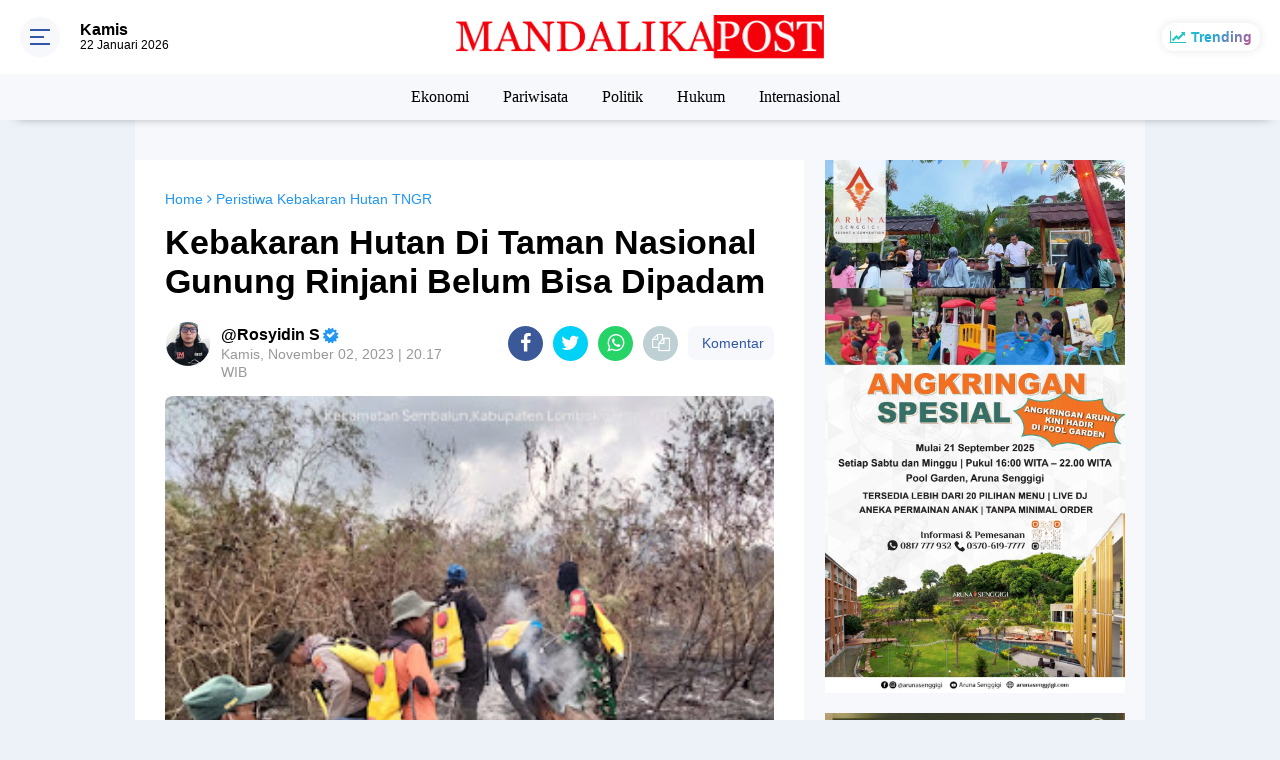

--- FILE ---
content_type: text/html; charset=utf-8
request_url: https://www.google.com/recaptcha/api2/aframe
body_size: 266
content:
<!DOCTYPE HTML><html><head><meta http-equiv="content-type" content="text/html; charset=UTF-8"></head><body><script nonce="5epU881qBvqobep9dM3Qlw">/** Anti-fraud and anti-abuse applications only. See google.com/recaptcha */ try{var clients={'sodar':'https://pagead2.googlesyndication.com/pagead/sodar?'};window.addEventListener("message",function(a){try{if(a.source===window.parent){var b=JSON.parse(a.data);var c=clients[b['id']];if(c){var d=document.createElement('img');d.src=c+b['params']+'&rc='+(localStorage.getItem("rc::a")?sessionStorage.getItem("rc::b"):"");window.document.body.appendChild(d);sessionStorage.setItem("rc::e",parseInt(sessionStorage.getItem("rc::e")||0)+1);localStorage.setItem("rc::h",'1769063537648');}}}catch(b){}});window.parent.postMessage("_grecaptcha_ready", "*");}catch(b){}</script></body></html>

--- FILE ---
content_type: text/javascript; charset=UTF-8
request_url: https://www.mandalikapost.com/feeds/posts/default?alt=json-in-script&callback=showpostcount
body_size: 64046
content:
// API callback
showpostcount({"version":"1.0","encoding":"UTF-8","feed":{"xmlns":"http://www.w3.org/2005/Atom","xmlns$openSearch":"http://a9.com/-/spec/opensearchrss/1.0/","xmlns$blogger":"http://schemas.google.com/blogger/2008","xmlns$georss":"http://www.georss.org/georss","xmlns$gd":"http://schemas.google.com/g/2005","xmlns$thr":"http://purl.org/syndication/thread/1.0","id":{"$t":"tag:blogger.com,1999:blog-5434706418514581915"},"updated":{"$t":"2026-01-22T12:09:38.659+08:00"},"category":[{"term":"Nasional"},{"term":"Berita Utama"},{"term":"Ekonomi"},{"term":"Pemprov NTB"},{"term":"Pariwisata"},{"term":"Inforial"},{"term":"Politik"},{"term":"Pempov NTB"},{"term":"Daerah"},{"term":"Berita Pilihan"},{"term":"Virus Corona"},{"term":"Pendidikan"},{"term":"Lombok Barat"},{"term":"Pemda Lombok Timur"},{"term":"Korem 162 WB"},{"term":"Humaniora"},{"term":"Hukum"},{"term":"Lombok Tengah"},{"term":"Polda NTB"},{"term":"Lombok Timur"},{"term":"Sosial"},{"term":"Kota Mataram"},{"term":"Hukrim"},{"term":"Pilkada Kota Mataram"},{"term":"Mataram"},{"term":"Kesehatan"},{"term":"Lombok Utara"},{"term":"Olahraga"},{"term":"Lingkungan"},{"term":"Hotel"},{"term":"Peristiwa"},{"term":"Sumbawa"},{"term":"Aruna Senggigi"},{"term":"Bank NTB Syariah"},{"term":"Ditlantas Polda NTB"},{"term":"NTB"},{"term":"Sembalun"},{"term":"The Mandalika"},{"term":"Rehabilitasi dan Rekonstruksi"},{"term":"HBK"},{"term":"M16"},{"term":"PLN NTB"},{"term":"PDIP"},{"term":"Pileg 2019"},{"term":"Pertanian"},{"term":"Gunung Rinjani"},{"term":"Sumbawa Barat"},{"term":"Pilgub NTB"},{"term":"Internasional"},{"term":"Gempa Lombok"},{"term":"Pemilu 2019"},{"term":"Partai Gerindra"},{"term":"PLN"},{"term":"Covid-19"},{"term":"Kuliner"},{"term":"Pemerintahan"},{"term":"Pilkada Serentak 2020"},{"term":"Dinas Kelautan dan Perikanan NTB"},{"term":"MXGP Samota 2022"},{"term":"ITDC"},{"term":"Poltekpar Lombok"},{"term":"Bio Farma"},{"term":"H Rachmat Hidayat"},{"term":"Pemda Lombok Barat"},{"term":"TP PKK NTB"},{"term":"Hiburan"},{"term":"KEK Mandalika"},{"term":"Bima"},{"term":"NTB Zero Waste"},{"term":"Pilkada Lombok Tengah"},{"term":"Pilkada Sumbawa"},{"term":"JPS Gemilang"},{"term":"Opini"},{"term":"Otomotif"},{"term":"Partai Demokrat"},{"term":"Dinas Kominfotik NTB"},{"term":"Budaya"},{"term":"Lombok"},{"term":"Yamaha"},{"term":"Dinas Pariwisata NTB"},{"term":"Pemda Lombok Utara"},{"term":"Polres Lombok Timur"},{"term":"Universitas Mataram"},{"term":"Senggigi"},{"term":"Gili Trawangan"},{"term":"Dr Zulkieflimansyah"},{"term":"MotoGP Mandalika"},{"term":"RSUD Provinsi NTB"},{"term":"Update Data Covid-19 NTB"},{"term":"BPBD NTB"},{"term":"MUDA"},{"term":"WSBK Mandalika"},{"term":"BPJS Kesehatan"},{"term":"Bencana Alam"},{"term":"Bandara Lombok"},{"term":"DPRD Lombok Timur"},{"term":"Ramadhan 2019"},{"term":"SALAM"},{"term":"UMKM"},{"term":"Djarot-Mokhlis"},{"term":"Dompu"},{"term":"Lombok Football Club"},{"term":"Partai Golkar"},{"term":"Polri"},{"term":"Ramadhan"},{"term":"Hukum dan Kriminalitas"},{"term":"Nusa Tenggara Barat"},{"term":"DPR RI"},{"term":"Program Industrialisasi NTB"},{"term":"Lapas Kelas IIB Selong"},{"term":"Lifestyle"},{"term":"Kodim Sumbawa Barat"},{"term":"Berita Nasional"},{"term":"Dinas Sosial NTB"},{"term":"New Normal"},{"term":"PKS"},{"term":"Pemilu 2024"},{"term":"Perhubungan"},{"term":"BARU"},{"term":"Kepemudaan"},{"term":"Kodim Sumbawa"},{"term":"Mitigasi Bencana"},{"term":"Amman Mineral"},{"term":"BDRG"},{"term":"Dinas Pendidikan dan Kebudayaan NTB"},{"term":"Pertanahan"},{"term":"Suara Caleg"},{"term":"BPJS Kesehatan Mataram"},{"term":"Ditlantas Polda  NTB"},{"term":"Hankam"},{"term":"Kisah Hidup"},{"term":"LIA"},{"term":"Polres Lombok Barat"},{"term":"Rohmi - Firin"},{"term":"Selebrita"},{"term":"Sepak Bola"},{"term":"Analisa Politik"},{"term":"DPRD NTB"},{"term":"HIPMI NTB"},{"term":"Idul Fitri 2019"},{"term":"Desa Sembung"},{"term":"Ganjar Mahfud"},{"term":"Ramadhan 2021"},{"term":"Dekranasda NTB"},{"term":"Desa Mekar Sari"},{"term":"Ekonomi Kreatif"},{"term":"Hotel Bidari Mataram"},{"term":"MotoGP 2021"},{"term":"Politik Pilkada Lombok Timur"},{"term":"Profil Inspiratif"},{"term":"Satlantas Sumbawa Barat"},{"term":"Desa Wisata"},{"term":"Gempa Bumi"},{"term":"Hiburan Malam"},{"term":"Jabatan Sekda NTB"},{"term":"Karman BM"},{"term":"Kemenkumham  NTB"},{"term":"Ketahanan Pangan"},{"term":"Kriminal"},{"term":"Pilpres 2019"},{"term":"Polres Mataram"},{"term":"Anti Narkoba"},{"term":"BUMN"},{"term":"Lalu Lintas"},{"term":"PLN UIP Nusra"},{"term":"Pemkot Mataram"},{"term":"Sejarah"},{"term":"TNGR"},{"term":"Berita   Utama"},{"term":"Berita Ekonomi"},{"term":"IPI NTB"},{"term":"Kerjasama Luar Negeri"},{"term":"Partai Hanura"},{"term":"Peternakan"},{"term":"RSUD Kota Mataram"},{"term":"APGN 2019"},{"term":"BMKG"},{"term":"BPJS Ketenagakerjaan"},{"term":"Banjir Bandang"},{"term":"Basarnas"},{"term":"Dinas Perdagangan NTB"},{"term":"Insiden"},{"term":"KPK"},{"term":"Kodim Lombok Tengah"},{"term":"NU NTB"},{"term":"Undikma Mataram"},{"term":"WSBK 2022"},{"term":"Dinas Perhubungan NTB"},{"term":"English Version"},{"term":"IAIH Pancor"},{"term":"KTT G20"},{"term":"Lalu Nofian Hadi"},{"term":"Logis"},{"term":"Mancanegara"},{"term":"Rinjani"},{"term":"TGB"},{"term":"BI NTB"},{"term":"Banjir"},{"term":"Daerah Lombok Timur"},{"term":"H Irzani"},{"term":"Kodim 1606\/Lombok Barat"},{"term":"Lapas Mataram"},{"term":"MRSF 2019"},{"term":"NW NTB"},{"term":"Partai Nasdem"},{"term":"Purwaningsih Sutiarti"},{"term":"Stanting"},{"term":"TNI AD"},{"term":"Teknologi"},{"term":"Daerah Peristiwa"},{"term":"HARUM"},{"term":"HUT TNI 2019"},{"term":"Hari Bhayangkara 2019"},{"term":"Infrastruktur"},{"term":"Kebakaran Hutan"},{"term":"Kemenkumham"},{"term":"KnPI NTB"},{"term":"Kota Bima"},{"term":"NTB Care"},{"term":"Pandemi Corona"},{"term":"Pelatihan"},{"term":"Pilkada Lombok Timur"},{"term":"Presiden Jokowi"},{"term":"Sengketa Tanah"},{"term":"ATR\/BPN Lombok Timur"},{"term":"Aksi"},{"term":"DPMPTSP NTB"},{"term":"Daerah Kesehatan"},{"term":"Demonstrasi"},{"term":"Hj Darbahyanti"},{"term":"Kasus ITE"},{"term":"Kejari Lotim"},{"term":"Kemenpar RI"},{"term":"MXGP 2023"},{"term":"Narkoba"},{"term":"PAS"},{"term":"PDIP NTB"},{"term":"Revitalisasi Posyandu"},{"term":"SAR"},{"term":"Sheraton Senggigi"},{"term":"Tipikor"},{"term":"BPJS JKN"},{"term":"Balai TNGR"},{"term":"Bank Indonesia NTB"},{"term":"IWAPI NTB"},{"term":"Lomba Lari"},{"term":"Musik"},{"term":"Nasional Daerah"},{"term":"PKB"},{"term":"Pemvrop NTB"},{"term":"Pilkada NTB"},{"term":"Polres Lombok Tengah"},{"term":"Selly Andayani"},{"term":"Unram"},{"term":"Aksi Damai"},{"term":"BMKG NTB"},{"term":"Baznas Lotim"},{"term":"Berita Politik"},{"term":"Edukasi"},{"term":"Galian C"},{"term":"Ganjar Pranowo"},{"term":"Geopark Rinjani"},{"term":"Geruduk"},{"term":"H Lalu Hadrian Irfani"},{"term":"Imigrasi Mataram"},{"term":"Klenik"},{"term":"Kodim Dompu"},{"term":"Kodim Lombok Timur"},{"term":"Korupsi"},{"term":"NTB Gemilang"},{"term":"NTB Mall"},{"term":"PHRI NTB"},{"term":"Pelantikan"},{"term":"Pemberantasan Narkoba"},{"term":"Pemda Lotim"},{"term":"Pilkada Lombok Utara"},{"term":"Pilpres 2024"},{"term":"Rumah Sakit"},{"term":"SSB Pakargent"},{"term":"Sertifikat Tanah"},{"term":"UNU NTB"},{"term":"Undikma"},{"term":"Warga Binaan"},{"term":"Zul-Rohmi"},{"term":"AMNT"},{"term":"ART\/BPN Lombok Timur"},{"term":"Aliansi Mahasiswa"},{"term":"Aspirasi Masyarakat"},{"term":"Ayo Bayar Pajak"},{"term":"Bappenda NTB"},{"term":"Bawang Putih"},{"term":"Baznas Lombok Timur"},{"term":"Berita Foto"},{"term":"Demo"},{"term":"Demokrasi"},{"term":"Destinasi Wisata"},{"term":"Dinas Dukcapil Lombok Barat"},{"term":"Dinas Kesehatan NTB"},{"term":"Dinas Pariwisata Lombok Barat"},{"term":"Dinas Perindustrian NTB"},{"term":"Fashion"},{"term":"Festival Pesona Ramadhan 2019"},{"term":"Inspiratif"},{"term":"KAMMI NTB"},{"term":"KKP"},{"term":"Ketenagakerjaan"},{"term":"Liga 3 NTB"},{"term":"Liga Tarkam"},{"term":"Millennial Road Safety Festival 2019"},{"term":"NWDI"},{"term":"Narkotika"},{"term":"Nasional Politik Pilkada Lotim"},{"term":"PKK NTB"},{"term":"Pajak PBB"},{"term":"Partai Perindo"},{"term":"Pilkada Lombok Barat"},{"term":"Plan Indonesia"},{"term":"Polres Lotim"},{"term":"RS Mandalika"},{"term":"Rannya Kristiono"},{"term":"Tarif Penyeberangan Kayangan - Poto Tano"},{"term":"Transportasi"},{"term":"UIN Mataram"},{"term":"Unjuk Rasa"},{"term":"ASN"},{"term":"Air Bersih"},{"term":"Alih Fungsi Lahan"},{"term":"BKKBN NTB"},{"term":"BPBD Lombok Timur"},{"term":"BPPD NTB"},{"term":"Bantuan Sosial"},{"term":"Bawaslu NTB"},{"term":"Baznas NTB"},{"term":"Daerah Ekonomi"},{"term":"Daerah Pemda Lombok Timur"},{"term":"Daerah Politik Pilkada Lotim"},{"term":"Damkarmat Lombok Timur"},{"term":"Demonstran"},{"term":"Dinas Lingkungan Hidup dan Kehutanan NTB"},{"term":"Dirlantas Polda NTB"},{"term":"Ekonomi Daerah"},{"term":"Event"},{"term":"H Makmur Said"},{"term":"HUT RI 2019"},{"term":"IJTI NTB"},{"term":"IKA Unram"},{"term":"Jurnalistik"},{"term":"Kasus Hotel Bidari"},{"term":"Kejari Lombok Timur"},{"term":"Kementerian ATR\/BPN"},{"term":"Kependudukan"},{"term":"Kodim Bima"},{"term":"Koperasi Merah Putih"},{"term":"Literasi"},{"term":"Lowongan Kerja"},{"term":"MBG"},{"term":"Maling"},{"term":"Mo-Novi"},{"term":"Musibah"},{"term":"Nanang Samodra"},{"term":"Niken Saptarini Zulkieflimansyah"},{"term":"Obyek Wisata"},{"term":"Pacuan Kuda"},{"term":"Pesona Khazanah Ramadhan 2020"},{"term":"Polresta Mataram"},{"term":"Prabowo Subianto"},{"term":"Pramuka"},{"term":"Program S1 Korea"},{"term":"Rinjani Color Run"},{"term":"Ritual Adat"},{"term":"SJP"},{"term":"Satlantas Lombok Barat"},{"term":"Sirkuit Mandalika"},{"term":"Stunting"},{"term":"TMMD 105"},{"term":"TMMD 108"},{"term":"Tambang Ilegal"},{"term":"Vaksinasi"},{"term":"Wawasan Kebangsaan"},{"term":"APII"},{"term":"AirAsia"},{"term":"Anti Korupsi"},{"term":"BNPB"},{"term":"BPVP Lombok Timur"},{"term":"Bansos"},{"term":"Baznas RI"},{"term":"Berita Desa"},{"term":"Bunda Ary"},{"term":"Cuaca Ekstrim"},{"term":"DAK Dikbud NTB 2022"},{"term":"Daerah Pilkada Lombok Timur"},{"term":"Daerah Sosial Kodim 1615\/Lotim"},{"term":"Daerah pertanian"},{"term":"Dikes NTB"},{"term":"Dinas Dikbud NTB"},{"term":"Himmah NW"},{"term":"Hj Ary Purwanti"},{"term":"Hut RI 2020"},{"term":"KPU NTB"},{"term":"Kanwil Kemkumham NTB"},{"term":"Kejati NTB"},{"term":"Kemenparekraf"},{"term":"Kerusakan Hutan"},{"term":"Kesenian"},{"term":"Konflik Gaza"},{"term":"Korem 162\/WB"},{"term":"LIMOFF 2023"},{"term":"LIRA NTB"},{"term":"Liga 1"},{"term":"Liga Inggris"},{"term":"Liga Spanyol"},{"term":"Mandalika"},{"term":"Masa Aksi"},{"term":"NTT"},{"term":"OJK NTB"},{"term":"Operasi Keselamatan 2019"},{"term":"Operasi Patuh Gatarin 2019"},{"term":"PAUD NTB"},{"term":"PMI"},{"term":"PNS"},{"term":"Program PTSL"},{"term":"Puskesmas"},{"term":"Rajawali Buana Agung"},{"term":"Rampok"},{"term":"Rohman Farly"},{"term":"SMKN 2 Kuripan"},{"term":"Sari Yuliati"},{"term":"Satpolair Polres Lombok Barat"},{"term":"Sosial Budaya"},{"term":"Spiritual"},{"term":"Supranatural"},{"term":"TGH Gede Sakti"},{"term":"Teguh Satya Bhakti"},{"term":"Uang Kripto"},{"term":"Universitas NW Mataram"},{"term":"Unizar Mataram"},{"term":"WNA Jatuh di Gunung Rinjani"},{"term":"WSBK 2023"},{"term":"ASPPI NTB"},{"term":"Angin Puting Beliung"},{"term":"BEI NTB"},{"term":"Baiq Diyah Ratu Ganefi"},{"term":"Baksos"},{"term":"Basarnas NTB"},{"term":"Baznas"},{"term":"Bisnis"},{"term":"Chord dan Lirik"},{"term":"Cuaca Ektrim"},{"term":"Curanmor"},{"term":"Daerah Polres Lotim"},{"term":"Destinasi"},{"term":"Dikbud Lotim"},{"term":"Dinas Tenaga Kerja NTB"},{"term":"Dugaan Korupsi"},{"term":"Features"},{"term":"GP Ansor NTB"},{"term":"HPSN 2021"},{"term":"HUT RI ke-80"},{"term":"HUT TNI 2020"},{"term":"Hankook Tire"},{"term":"Haris Maulana"},{"term":"Hukum Perdata"},{"term":"Hultah NWDI"},{"term":"Investasi"},{"term":"Iqbal - Dinda"},{"term":"Jokowi-Makruf"},{"term":"Jurnalis"},{"term":"KI NTB"},{"term":"KNPI"},{"term":"KPID NTB"},{"term":"Karang Taruna"},{"term":"Kelautan dan Perikanan"},{"term":"Kemenpar"},{"term":"Kemensos RI"},{"term":"Kodim 1608 Bima"},{"term":"Kosmetik"},{"term":"LPP NTB"},{"term":"Lari Lintas Alam"},{"term":"Lari Marathon"},{"term":"Lari Trail"},{"term":"Lomba Kampung Sehat"},{"term":"Miskin Ektrim"},{"term":"Mistik"},{"term":"Mutasi"},{"term":"Nasional Pariwisata"},{"term":"PAN"},{"term":"PDAM Lombok Timur"},{"term":"PSI NTB"},{"term":"PT AMNT"},{"term":"PUPR Lombok Timur"},{"term":"Pajak PBB-P2"},{"term":"Pantai Mapak Indah"},{"term":"Pelayanan Publik"},{"term":"Pemda Lombok Tengah"},{"term":"Pemkab Lombok Timur"},{"term":"Pemprov"},{"term":"Pemrov NTB"},{"term":"Pemuda Pancasila"},{"term":"Peristiwa Daerah"},{"term":"Pernikahan Dini"},{"term":"Pertamina"},{"term":"Pilkada Serentak"},{"term":"Polres Bima"},{"term":"Polsek Narmada"},{"term":"Polsek Sembalun"},{"term":"Program JKN"},{"term":"Provinsi NTB"},{"term":"Ramadhan 2024"},{"term":"Raperda"},{"term":"Relawan Ganjar"},{"term":"Satlantas Polres Mataram"},{"term":"Selebriti"},{"term":"Seni Budaya"},{"term":"Sport Tourism"},{"term":"TMMD 106"},{"term":"Taman Nasional Gunung Rinjani"},{"term":"Tanah Adat"},{"term":"Tanah Ulayat"},{"term":"Teh Moringa KIDOM"},{"term":"Tenun Lombok"},{"term":"The Sultan Food"},{"term":"Ujan Ektrim"},{"term":"Universitas"},{"term":"Universitas Al-Azhar"},{"term":"Wartawan"},{"term":"Youtube"},{"term":"liga Champions"},{"term":"BEI"},{"term":"BKOW NTB"},{"term":"BPN Lombok Timur"},{"term":"BTC"},{"term":"BTNGR Mataram"},{"term":"Beasiswa Luar Negeri"},{"term":"Budaya Pariwisata"},{"term":"Chromebook"},{"term":"DP3KB Lombok Timur"},{"term":"DPRD Lotim"},{"term":"Daerah Budaya Pariwisata"},{"term":"Daerah Hukrim Polres Lotim"},{"term":"Daerah Kesehatan DP3AKB Lotim"},{"term":"Daerah Lapas Kelas IIB Selong"},{"term":"Daerah Pariwisata"},{"term":"Damai di Papua"},{"term":"Desa Badrain"},{"term":"Desa Sembalun Bumbung"},{"term":"Desa Sembalun Timba Gading"},{"term":"Diskusi Publik"},{"term":"Ekonomi Pariwisata"},{"term":"Fauzan Khalid"},{"term":"Fornas NTB 2025"},{"term":"Forum Jurnalis Lombok Timur"},{"term":"Forum Wisata Lingkar Rinjani"},{"term":"Fun Run"},{"term":"HUT Lantas 2019"},{"term":"Hari Anak Nasional 2019"},{"term":"Hari Pahlawan"},{"term":"Honorer"},{"term":"Humaira"},{"term":"IKN"},{"term":"Imam Sofian"},{"term":"Imigrasi"},{"term":"Jamnas IMI 2019"},{"term":"Jangzulmi"},{"term":"Jasa Raharja NTB"},{"term":"Jembatan Putus"},{"term":"KNPI Lombok Timur"},{"term":"KOMPAK"},{"term":"KONI NTB"},{"term":"Kalimantan Barat"},{"term":"Kampung Sehat"},{"term":"Kanwil Kemenag NTB"},{"term":"Kebakaran Rumah"},{"term":"Kecantikan"},{"term":"Kejaksaan Negeri Mataram"},{"term":"Kementan RI"},{"term":"Kementerian PUPR"},{"term":"LSGS 2019"},{"term":"Lari Caldera Kids"},{"term":"Laskar NTB"},{"term":"Liga 1 Askab PSSI Lombok Timur"},{"term":"Liga 4 Bupati Lotim"},{"term":"MGPA"},{"term":"MUI"},{"term":"MXGP Samota"},{"term":"Makanan Bergizi"},{"term":"Makanan Sehat"},{"term":"Maulid Nabi"},{"term":"Megawati Lestari"},{"term":"Musda Golkar NTB"},{"term":"Musda KNPI NTB"},{"term":"Mutiara Lombok"},{"term":"NADI"},{"term":"NW"},{"term":"Naaional"},{"term":"Narmada"},{"term":"Nasioanal"},{"term":"Nasional Hukum"},{"term":"Nauvar Farinduan"},{"term":"Nostalgic Eatery \u0026 Coffee"},{"term":"Ombudsman NTB"},{"term":"Operasi Zebra Gatarin 2019"},{"term":"PBNW NTB"},{"term":"PKB NTB"},{"term":"PTSL"},{"term":"Paket Sembako"},{"term":"Pariwisata Taman Nasional Gunung Rinjani"},{"term":"Pelabuhan Kayangan"},{"term":"Pelayanan Buruk"},{"term":"Pemberdayaan Perempuan"},{"term":"Pemda Lombok Ti mur"},{"term":"Pemuda"},{"term":"Pendidikan Daerah"},{"term":"Pengadaan Buku"},{"term":"Pengadilan Negeri Selong"},{"term":"Penghargaan"},{"term":"Perkebunan"},{"term":"Pertambangan"},{"term":"Perusahaan WBS"},{"term":"Pileg 2024"},{"term":"Pilgub Jakarta"},{"term":"Pilkada Bima"},{"term":"Porter Challenge"},{"term":"Pulau Moyo"},{"term":"Rescue"},{"term":"Rinjani 100 Ultra"},{"term":"Rinjani 100K Ultra"},{"term":"Rotasi"},{"term":"Rumah Sehat Baznas"},{"term":"Satlantas Polres Lombok Timur"},{"term":"Sekolah Unggulan"},{"term":"Sembalun Montain Festival"},{"term":"Sembalun Montain Marathon"},{"term":"Sitti Rohmi Djalilah"},{"term":"Sosialisasi"},{"term":"Swasembada Bawang Putih"},{"term":"TKI"},{"term":"TKW Cantik"},{"term":"TMMD 109"},{"term":"Tahanan"},{"term":"Tanah Kavling"},{"term":"Tanah Longsor"},{"term":"Tuntut Keadilan"},{"term":"Universitas Hamzanwadi"},{"term":"Walhi NTB"},{"term":"Wisata Halal"},{"term":"Zero Waste"},{"term":"Ziadi-Aswatara"},{"term":"Zul - Uhel"},{"term":"AHZ"},{"term":"AKA"},{"term":"APBD NTB 2020"},{"term":"Adminduk"},{"term":"Agama"},{"term":"Air Mineral"},{"term":"Akademisi"},{"term":"Aksi Demonstrasi"},{"term":"Anti Radikalisme"},{"term":"Apel"},{"term":"Arus Mudik Lebaran"},{"term":"Aston Inn Mataram"},{"term":"BPJS Kesehata Mataram"},{"term":"BPS NTB"},{"term":"BUMDes"},{"term":"Baiq Nuril"},{"term":"Bakti Sosial"},{"term":"Banjir Lombok"},{"term":"Bank NTB"},{"term":"Bantuan"},{"term":"Bantuan Bencana"},{"term":"Barita Utama"},{"term":"Basno NTB"},{"term":"Begal"},{"term":"Bela Negara"},{"term":"Berita internasional"},{"term":"Bhayangkari NTB"},{"term":"Binda NTB"},{"term":"Bonum Coffee"},{"term":"Bui"},{"term":"Cakra Utara"},{"term":"Cakranegara"},{"term":"Calon Jemaah Haji 2025"},{"term":"Copet"},{"term":"DP3KB"},{"term":"Daerah BPVP Lombok Timur"},{"term":"Daerah DPRD Lotim"},{"term":"Daerah Pemda Lombok"},{"term":"Daerah Politik DPRD Lotim"},{"term":"Desa Waringin"},{"term":"Dinas Kesehatan Provinsi NTB"},{"term":"Dinas Pertanian dan Perkebunan NTB"},{"term":"Dinas Peternakan NTB"},{"term":"Diskursus"},{"term":"Dispar Lotim"},{"term":"Doa Bersama"},{"term":"FORNAS VIII 2025"},{"term":"FTK UIN Mataram"},{"term":"Festival Bau Nyale"},{"term":"Gebyar Diskon Pajak Kendaraan 2025"},{"term":"Golden Palace Hotel Lombok"},{"term":"Golkar NTB"},{"term":"Gotong Royong"},{"term":"HBK Center"},{"term":"HM Syamsul Luthfi"},{"term":"HMI"},{"term":"HUT Korem 162\/WB Ke 59"},{"term":"Haerul Warisin"},{"term":"Hanura"},{"term":"Harga BBM"},{"term":"Harhubnas 2022"},{"term":"Hari Anak Nasional 2023"},{"term":"Hari Menanam Pohon Indonesia 2021"},{"term":"Hotel Santika Mataram"},{"term":"Hujan Angin"},{"term":"Hujan Lebat"},{"term":"Hukrim Polres Lombok Timur"},{"term":"Hut Korpri ke-54"},{"term":"IAIH NW Lotim"},{"term":"IKADIN"},{"term":"Idul Adha 2020"},{"term":"Idul Fitri 2020"},{"term":"Ilmu Pelet"},{"term":"Iman Suryo Wibowo"},{"term":"Islamic Center NTB"},{"term":"JNE"},{"term":"KKN Unram"},{"term":"KLB Rabies"},{"term":"KOPdes"},{"term":"Kabupaten Ketapang"},{"term":"Kamtibmas"},{"term":"Kasus Korupsi"},{"term":"Kasus Narkoba"},{"term":"Kasus Pencurian"},{"term":"Kebakaran Lahan"},{"term":"Kebakaran Toko"},{"term":"Kebudayaan"},{"term":"Kehumasan"},{"term":"Kememkumham"},{"term":"Kemenag NTB"},{"term":"Kemenkumham NTB"},{"term":"Kemenlu RI"},{"term":"Kesehatan Nasional"},{"term":"Kilas Balik Zul-Rohmi"},{"term":"Koperasi"},{"term":"Korlantas Polri"},{"term":"Kultur"},{"term":"LPSDM"},{"term":"LSGS 2020"},{"term":"Lasitarda Nusantara 2022"},{"term":"Liga 1 Lombok Timur"},{"term":"Liga Askab PSSI Lotim"},{"term":"MUI NTB"},{"term":"Makan Bergizi Geratis"},{"term":"Makanan Bergizi Geratis"},{"term":"Maulana Rizki Nov"},{"term":"Mawar Emas"},{"term":"Media Sosial"},{"term":"Menko Polhukam"},{"term":"Misteri"},{"term":"Mobil"},{"term":"Montana Premier Senggigi"},{"term":"Muharram Expo"},{"term":"Muktamar NWDI 2022"},{"term":"Nasionak"},{"term":"Nasional Daerah Pariwisata BTNGR Mataram"},{"term":"Nasional Peristiwa"},{"term":"Natal 2022"},{"term":"Ngayu-Ayu"},{"term":"Nsional"},{"term":"Operasi Zebra Rinjani"},{"term":"Ormas"},{"term":"PHDI NTB"},{"term":"PMII Mataram"},{"term":"PPI NTB"},{"term":"PSSI Lotim"},{"term":"PWNU NTB"},{"term":"Pamda Lombok Timur"},{"term":"Pantai Pink"},{"term":"Pasar Modal"},{"term":"Pemilu Damai"},{"term":"PemprovNTB"},{"term":"Pendidikan IAIH Pancor"},{"term":"Pengambilan Sumpah Jabatan"},{"term":"Penghargaan Nasional"},{"term":"Penipuan dan Penggelapan"},{"term":"Perbankan"},{"term":"Perdagangan"},{"term":"Peringatan Hari Lahir Pancasila"},{"term":"Pers"},{"term":"Persit KCK"},{"term":"Pertanian Daerah"},{"term":"Perubahan Iklim"},{"term":"Perumahan"},{"term":"Pilkada 2020"},{"term":"Pilkada Lombok Tengah 2020"},{"term":"Pohon Tumbang"},{"term":"Politik Pilkada Nusa Tenggara Barat"},{"term":"Pondok Pesantren"},{"term":"Ponpes Qamarul Huda"},{"term":"Pt GNE"},{"term":"Puisi"},{"term":"RDTR"},{"term":"REI NTB"},{"term":"RSUP NTB"},{"term":"RTRW"},{"term":"Rapat Paripurna"},{"term":"Rapat Paripurna DPRD Lotim"},{"term":"Reboisasi"},{"term":"Review Film"},{"term":"Royal Regantris Trawangan"},{"term":"Rumah Sakit Daerah Lombok Timur"},{"term":"Rumah Zakat"},{"term":"SMPN 2 Kuripan"},{"term":"SP Mataram"},{"term":"SPPG"},{"term":"Safety Riding"},{"term":"Santunan Anak Yatim"},{"term":"Satgas Pangan Lombok Timur"},{"term":"Satgas Pangan NTB"},{"term":"Satgas Pangan RI"},{"term":"Satlantas Lombok Tengah"},{"term":"Satlantas Lombok Timur"},{"term":"Satreskrim polres Lombok Timur"},{"term":"Savana Bale Kebaya"},{"term":"Sekda Lombok Timur"},{"term":"Sekolah Rakyat"},{"term":"Sekotong"},{"term":"Seleksi PPPK"},{"term":"Selong Selo"},{"term":"Seni"},{"term":"Sky Lancing"},{"term":"Sulhan Muchlis"},{"term":"TGH Khairul Fatihin"},{"term":"TVRI"},{"term":"Taekwondo"},{"term":"Tahun Baru 2020"},{"term":"Tahun Baru Islam 1 Muharam 1447 Hijriah"},{"term":"Taman Budaya NTB"},{"term":"Tedes Beaq"},{"term":"Tekno"},{"term":"Tembakau Lombok"},{"term":"Tenaga Kerja"},{"term":"Terorisme"},{"term":"The Griya Lombok"},{"term":"Tutup Permanen"},{"term":"UNBK"},{"term":"Universitas Bakrie"},{"term":"Unmas Mataram"},{"term":"Video"},{"term":"Viral"},{"term":"Waisak 2019"},{"term":"Wali Band"},{"term":"Wayang Kulit"},{"term":"Wisata"},{"term":"Wisuda"},{"term":"Wyndham Sundancer Resort Lombok"},{"term":"israel. indonseia"},{"term":"AJI Mataram"},{"term":"AMPK NTB"},{"term":"AMUK NTB"},{"term":"APA NTB"},{"term":"ART\/BPN Provinsi NTB"},{"term":"ASITA NTB"},{"term":"ATR\/BPN"},{"term":"Adat"},{"term":"Agraria"},{"term":"Air Minum Dalam Kemasan"},{"term":"Alti"},{"term":"Amil dan Zakat"},{"term":"Angin Kencang"},{"term":"Asel"},{"term":"Australia"},{"term":"BKN"},{"term":"BNN"},{"term":"BNN Provinsi NTB"},{"term":"BPBD"},{"term":"BPBD Lotim"},{"term":"BPJS Kesehatan Kota Mataram"},{"term":"BPJS Ketenagakerjaan NTB"},{"term":"BUMD"},{"term":"Baerita Utama"},{"term":"Baiq Diyah"},{"term":"Bako Humas NTB"},{"term":"Balai Besar POM Mataram"},{"term":"Bali"},{"term":"Bambang Kristiono"},{"term":"Banjir Rob"},{"term":"Bank Mandiri"},{"term":"Bank Sampah"},{"term":"Bantuan Rumah"},{"term":"Bayar Pajak"},{"term":"Baznas Pusat"},{"term":"Beasiswa"},{"term":"Beasiswa Pendidikan NTB"},{"term":"Bedah Buku"},{"term":"Beeita Utama"},{"term":"Bencana"},{"term":"Berita Piihan"},{"term":"Berita Viral"},{"term":"Berwisata"},{"term":"Bibit Unggul NTB"},{"term":"Bisnis Online"},{"term":"Bullying"},{"term":"Bulog NTB"},{"term":"CPNS"},{"term":"CPNS 2024"},{"term":"Cacar Monyet"},{"term":"Calon Jemaah Haji"},{"term":"Cross Country Samota 2022"},{"term":"Cuaca Buruk"},{"term":"DEsa Kembang Kuning"},{"term":"DP3AKB Lotim"},{"term":"DPD GPP NTB"},{"term":"DRPD Lombok Timur"},{"term":"Daerah Aksi Demo"},{"term":"Daerah Demonstrasi"},{"term":"Daerah Disnakeswan Lotim"},{"term":"Daerah Ekonomi Pertanian"},{"term":"Daerah FJLT"},{"term":"Daerah Kejari Lotim"},{"term":"Daerah Kepolisian"},{"term":"Daerah Nasional"},{"term":"Daerah Nasional Pariwisata Gunung Rinjani NTB"},{"term":"Daerah Olahraga Nasional"},{"term":"Daerah Pariwisata Ekonomi"},{"term":"Daerah Pariwisata MotoGP"},{"term":"Daerah Pendidikan"},{"term":"Daerah Pilkada 2024"},{"term":"Daerah Polres Lombok Timur"},{"term":"Daerah Polri Polres Lotim Polda NTB"},{"term":"Daerah Program PTSL"},{"term":"Daerah Rapat Paripurna DPRD Lotim"},{"term":"Daerah Sosial"},{"term":"Dakwah"},{"term":"Dana Desa"},{"term":"Dana Hibah"},{"term":"Dandim 1615 Lombok Timur"},{"term":"Dapur MBG"},{"term":"Desa Sajang"},{"term":"Desa Sesaot"},{"term":"Dewan Masjid Indonesia"},{"term":"Dikes Lotim"},{"term":"Dinas Kesehatan Lotim"},{"term":"Dishub Lombok Timur"},{"term":"Diskusi"},{"term":"Disnaker NTB"},{"term":"Dispar NTB"},{"term":"Dispora NTB"},{"term":"Doktoral"},{"term":"Dongeng"},{"term":"Donor Darah"},{"term":"Dorfin Felix"},{"term":"Dukcapil"},{"term":"Dukcapil Lombok Timur"},{"term":"Dukcapil Lotim"},{"term":"Earth Hour"},{"term":"Efendi Kusnandar"},{"term":"FORNAS VIII"},{"term":"Fashion \u0026 Art Festival 2018"},{"term":"Fenomena Alam"},{"term":"Festival Moyo"},{"term":"Festival Pesona Bau Nyale 2020"},{"term":"Festival Pesona Tambora"},{"term":"Fihiruddin"},{"term":"Film Seher"},{"term":"Gapasdap"},{"term":"Gapensi NTB"},{"term":"Gebyar Pajak Kendaraan 2018"},{"term":"Gender"},{"term":"Genting"},{"term":"Gili Air"},{"term":"Gili Mas"},{"term":"Global Geopark Rinjani"},{"term":"Grand Madani Hotel"},{"term":"Greenland Senggigi Villa"},{"term":"Gugatan 105 M"},{"term":"Guide"},{"term":"Guide Rinjani"},{"term":"Guru Ngaji"},{"term":"Guru PAUD"},{"term":"Guru TK"},{"term":"H Mohan Roliskana"},{"term":"HIV\/AIDS"},{"term":"HKTI"},{"term":"HUT NTB"},{"term":"HW Musyafirin"},{"term":"Hakim"},{"term":"Halal Bihalal"},{"term":"Happy Akbar"},{"term":"Harga Tiket Pesawat"},{"term":"Hari Anak Nasional 2025"},{"term":"Hari Batik Nasional"},{"term":"Hari Disabilitas Internasional"},{"term":"Hari Guru"},{"term":"Hari Ibu 2018"},{"term":"Hari Juang Kartika"},{"term":"Hari Kartini"},{"term":"Hari Raya Galungan"},{"term":"Hari Raya Nyepi"},{"term":"Hari Santri Nasional"},{"term":"Hari guru Nasional"},{"term":"Helikopter Jatuh"},{"term":"Hibah"},{"term":"Himalo"},{"term":"Hiu Paus"},{"term":"Hj. Sumiatun"},{"term":"Honda"},{"term":"Hotel Jayakarta Lombok"},{"term":"Hotel Lombok Raya"},{"term":"Hukrim Pengadilan Negeri Selong"},{"term":"Hukrim Polres Lotim"},{"term":"Hukum Agraria"},{"term":"Hukum Kriminal"},{"term":"Hukum Tata Negara"},{"term":"Hultah NWDI Ke-90"},{"term":"ICoCSIM 2019"},{"term":"IHKA NTB"},{"term":"IOSKI NTB"},{"term":"ISED Dialogue Forum 2020"},{"term":"ISTA 2019"},{"term":"Ida Royani SH"},{"term":"Idul Adha 2019"},{"term":"Idul Adha 2024"},{"term":"Idul Adha 2025"},{"term":"Iklan"},{"term":"Illegal Logging"},{"term":"Indo Citra Tamasya"},{"term":"Indosat"},{"term":"Industri Digital"},{"term":"Industri Garam"},{"term":"Inflasi"},{"term":"Informasi Publik"},{"term":"Internasional Nasional"},{"term":"Ironman 2022"},{"term":"Isu Iklim"},{"term":"Jalan Raya"},{"term":"Jalan Sehat"},{"term":"Japnas NTB"},{"term":"Jawa Barat"},{"term":"Jemaah Haji"},{"term":"Jokowi-Amin"},{"term":"Judi"},{"term":"Judi Online"},{"term":"KKN ITSKes Muhammadiyah Selong"},{"term":"KONI Lombok Timur"},{"term":"KPAD NTB"},{"term":"KPU"},{"term":"KPUD NTB"},{"term":"Kafeinn"},{"term":"Kapal Pesiar"},{"term":"Karhutla"},{"term":"Kasus Vina"},{"term":"Kasus perjudian"},{"term":"Keamanan Daerah"},{"term":"Kebakaran"},{"term":"Kebakaran Bukit"},{"term":"Kebakaran Gunung"},{"term":"Kecelakaan"},{"term":"Kecelakaan Laut"},{"term":"Kedaulatan Pangan"},{"term":"Kehutanan"},{"term":"Kejari Mataram"},{"term":"Kejuaraan Bulu Tangkis"},{"term":"Kekeringan"},{"term":"Kelautan"},{"term":"Kembang Kuning"},{"term":"Kemendagri RI"},{"term":"Kemendesa PDTT"},{"term":"Kemenhub"},{"term":"Kementerian Kominfo"},{"term":"Kementerian PPPA"},{"term":"Kementerian Perhubungan"},{"term":"Kemiskinan"},{"term":"Kendaraan Listrik"},{"term":"Kesehatan Daerah"},{"term":"Keterbukaan Informasi"},{"term":"Keuangan"},{"term":"Kirab Budaya"},{"term":"Kodam IX Udayana"},{"term":"Komisi Informasi NTB"},{"term":"Konflik Rusia Ukraina"},{"term":"Korupsi Chromebook"},{"term":"Korupsi TIK"},{"term":"Kriminalitas"},{"term":"Krisis Air"},{"term":"Kunjungan Presiden"},{"term":"Kunjungan Wapres"},{"term":"LBH Progres"},{"term":"LKKS NTB"},{"term":"LTM 2019"},{"term":"La Nina"},{"term":"Laka Lantas"},{"term":"Lakalantas"},{"term":"Lalu Athari Fatullah"},{"term":"Lalulintas"},{"term":"Lanal Mataram"},{"term":"Lapas IIB Selong"},{"term":"Lapas Lombok Barat"},{"term":"Laps Kelas IIB Selong"},{"term":"Lebaran Topat 2019"},{"term":"Lembaga Dakwah"},{"term":"Lion Air"},{"term":"Lombok Astoria Hotel"},{"term":"Lombok International Airport"},{"term":"Lombok Research Center"},{"term":"Lombok Sumbawa Great Sale"},{"term":"Lombok Travel Mart"},{"term":"Lombok Wildlife Park"},{"term":"Lombok Womanpreneur Club"},{"term":"Lombok Write Festival 2022"},{"term":"Longsor"},{"term":"MBS Muhammadiyah Selong"},{"term":"MTQ XXXI 2025"},{"term":"Makan Bergizi Gratis"},{"term":"Makan Geratis"},{"term":"Malang"},{"term":"Malaysia"},{"term":"Mandalika Gowes 2019"},{"term":"Mandalika Racing Serries"},{"term":"Mata Air"},{"term":"Meily Zuraida"},{"term":"Melawan Hoax"},{"term":"Melestarikan Budaya"},{"term":"Menparekraf"},{"term":"Moto Sport"},{"term":"MotoGP Lombok"},{"term":"Motor"},{"term":"Motor Listrik"},{"term":"Motosport"},{"term":"Muhammadiyah"},{"term":"Musyawarah"},{"term":"Mutasi Jabatan"},{"term":"NTB Mendunia"},{"term":"Narapidana"},{"term":"Nasinal"},{"term":"Nasional Kesehatan"},{"term":"Nasional Olahraga PON XXI"},{"term":"Nasional Pemda Lotim"},{"term":"Nasional Pendidikan"},{"term":"Nasional Peristiwa Kebakaran Hutan"},{"term":"Nasional Politik Pilkada Lombok Timur"},{"term":"Nasional SPAM Sembalun"},{"term":"Natal dan Tahun Baru 2020"},{"term":"Nelayan"},{"term":"Nexus3 Foundation"},{"term":"Ngaji Roso"},{"term":"Nirwana Waterpark Lombok"},{"term":"Nusantara Property Cup I"},{"term":"OJK"},{"term":"Obat Terlarang"},{"term":"Olahraga Ektrim"},{"term":"Operasi Lilin Gatarin 2019"},{"term":"Operasi Patuh"},{"term":"Operasi Patuh Gatarin 2020"},{"term":"Operasi Patuh Rinjani 2025"},{"term":"Opjar Lotim"},{"term":"Orang Tua Asuh"},{"term":"Organisasi Pemuda"},{"term":"P3K"},{"term":"PAMDES"},{"term":"PAMDESMA"},{"term":"PBB"},{"term":"PDAM"},{"term":"PETI"},{"term":"PGRI"},{"term":"PKN NTB"},{"term":"PMII Lombok Timur"},{"term":"PMKM Prima NTB"},{"term":"PPPK Paruh Waktu"},{"term":"PT Antam"},{"term":"PT Dharma Lautan Utama"},{"term":"PT Kijang Lombok Raya"},{"term":"PT. Energi Selaparang"},{"term":"PWI"},{"term":"Pagu Anggaran Tahun 2026"},{"term":"Pajak"},{"term":"Pajak Bumi dan Bangunan"},{"term":"Pajak Kendaraan"},{"term":"Pajak Kendaraan Bermotor"},{"term":"Paralayang"},{"term":"Pariwisata Ekonomi Daerah"},{"term":"Pariwisata Nasional"},{"term":"Pasca Sarjana"},{"term":"Paskibraka"},{"term":"Pawai Ogoh-Ogoh"},{"term":"Pedagang Asongan"},{"term":"Pelecehan Seksual"},{"term":"Pemanasan Global"},{"term":"Pembangunan Huntap"},{"term":"Pemberantasan Korupsi"},{"term":"Pembuatan SIM"},{"term":"Pemda Bima"},{"term":"Pemda Lombk Barat"},{"term":"Pemuda Inspirator"},{"term":"Pemuda NW"},{"term":"Pemuda Pelopor"},{"term":"Pemuda Pemudi"},{"term":"Pencak Silat"},{"term":"Pendaki Gunung"},{"term":"Pendaki Gunung Rinjani"},{"term":"Pendaki Ilegal"},{"term":"Pendaki Pemula"},{"term":"Pendidikan Internasional"},{"term":"Penelitian"},{"term":"Penerbangan"},{"term":"Pengadilan Negeri Mataram"},{"term":"Pengelolaan Sampah"},{"term":"Pengukuhan"},{"term":"Penjabat Gubernur NTB"},{"term":"Penjara"},{"term":"Peradi"},{"term":"Perayaan"},{"term":"Perbangkan"},{"term":"Perikanan"},{"term":"Perindustrian"},{"term":"Peristiwa Hukum"},{"term":"Peristiwa Internasional"},{"term":"Peristiwa Karhutla"},{"term":"Perkara Tanah Suela"},{"term":"Pernikahan Anak"},{"term":"Pernikahan Dibawah Umur"},{"term":"Persatuan Insinyur"},{"term":"Pertamax"},{"term":"Pertamax Plus"},{"term":"Pertamax Turbo"},{"term":"Perubahan KUA-PPAS 2025"},{"term":"Pesantren"},{"term":"Petani Porang"},{"term":"Piala Dunia 2022"},{"term":"Pikir DPRD"},{"term":"Pilkada Mataram"},{"term":"Pilkades 2021"},{"term":"Pilkades Serentak"},{"term":"Pipil"},{"term":"Polhukam Tipikor"},{"term":"Politik Pilkada NTB"},{"term":"Polres KSB"},{"term":"Polres Lombok Utara"},{"term":"Pondok Baca"},{"term":"Pondok Pesantren Muhammadiyah MBS Selong"},{"term":"Poros Hijau Indonesia"},{"term":"Porter"},{"term":"Porter Rinjani"},{"term":"Prabowo-Sandi"},{"term":"Prabowo-Sandiaga"},{"term":"Profil Desa"},{"term":"Program Beasiswa Luar Negeri"},{"term":"Promo Natal dan tahun Baru"},{"term":"Psmprov NTB"},{"term":"Puan Maharani"},{"term":"Pulau-pulau Kecil"},{"term":"Pungli"},{"term":"Pusuk Sembalun"},{"term":"RDTL"},{"term":"Radikalisme"},{"term":"Rakerda KNPI NTB 2022"},{"term":"Razia Kendaraan"},{"term":"Rebound Lombok Sumbawa Fair 2020"},{"term":"Rehab Rekon"},{"term":"Rembuk"},{"term":"Reporter"},{"term":"Restu Bumi FC"},{"term":"Revitalisasi Senggigi"},{"term":"Royal Singosari"},{"term":"Royalitas"},{"term":"Ruang Caleg"},{"term":"Rudapaksa"},{"term":"Rumah Baca"},{"term":"Rumah Sakit Umum"},{"term":"Ruslan Turmuzi"},{"term":"SAMAWI"},{"term":"SMAN 1 Woja"},{"term":"SMAN 11 Mataram"},{"term":"SMAN 3 Mataram"},{"term":"SMK"},{"term":"SMKN 1 Sakra"},{"term":"SOP Pendakian"},{"term":"SPAM Pantai Selatan"},{"term":"SPN NTB"},{"term":"SPPI"},{"term":"STIP Banyumulek"},{"term":"STP Mataram"},{"term":"STQH XXVIII Lotim"},{"term":"Sabu"},{"term":"Sabu-Sabu"},{"term":"Samalas Fest 2023"},{"term":"Sambi Baca"},{"term":"Samota"},{"term":"Sastra"},{"term":"Satlantas Lombok Utara"},{"term":"Satpol PP NTB"},{"term":"Satpolair Lombok Barat"},{"term":"Segel Kantor Desa"},{"term":"Sekolah Garuda"},{"term":"Sekolah Garuda Lombok Timur"},{"term":"Seni dan Budaya"},{"term":"SeniPertunjukan"},{"term":"Sepakbola"},{"term":"Sertifikat Tanah Digital"},{"term":"Sertijab"},{"term":"Si Jago Merah"},{"term":"Sinergi"},{"term":"Sinopsis Film"},{"term":"Sosial Daerah TNI KODIM 1615"},{"term":"Sosial Daerah TNI KODIM 1615 Lotim"},{"term":"Sosialisasi Empat Pilar"},{"term":"Sporadik Bermasalah"},{"term":"Street Culture Lombok 2019"},{"term":"Sumur Bor"},{"term":"Sungai Meluap"},{"term":"Surabaya"},{"term":"Swasembada"},{"term":"Syamsul Luthfi"},{"term":"TGH Fauzan Zakaria"},{"term":"TGH Lalu Muhyi Abidin"},{"term":"TKMPN Lombok"},{"term":"TNI"},{"term":"TNI AL"},{"term":"TP PKK Lombok Timur"},{"term":"TPPO"},{"term":"Tahfidz Al Qur'an"},{"term":"Taman Nasional Gunung"},{"term":"Tamasya"},{"term":"Tanggul Jebol"},{"term":"Tapera"},{"term":"Taupik Hidayat"},{"term":"Techno"},{"term":"Teluk Saleh"},{"term":"Tembakau"},{"term":"Tenun NTB"},{"term":"Terapi Pijat Tradisional Mataram"},{"term":"Tes CPNS"},{"term":"The Red Pencil"},{"term":"Tiket Mahal"},{"term":"Tinder"},{"term":"Tolak Radikalisme"},{"term":"Tourism"},{"term":"Training"},{"term":"Traveling"},{"term":"Travelling"},{"term":"Tuan Guru"},{"term":"Turis Jatuh"},{"term":"Turnamen Voli"},{"term":"UHC"},{"term":"UNBK 2019"},{"term":"UTMB"},{"term":"UU ITE"},{"term":"Ujan Badai"},{"term":"University Thailand"},{"term":"Ustadz"},{"term":"Video Viral"},{"term":"Vokasi"},{"term":"Vonis"},{"term":"Wabah PMK"},{"term":"Wagub NTB"},{"term":"Wisata Bahari"},{"term":"Workshop"},{"term":"Yayasan Dharma Sevanam Lombok"},{"term":"Yili Indonesia"},{"term":"Yudi Sudiyatna"},{"term":"Yudisium"},{"term":"Zakat"},{"term":"client up"},{"term":"palestina"},{"term":"pembunuhan"},{"term":"1000 Buku"},{"term":"17 Agustus"},{"term":"2.000 Bendera Merah Putih"},{"term":"2025"},{"term":"AA Foundation"},{"term":"ABK KMP Nusa Wangi"},{"term":"ADD"},{"term":"ALTI Papua"},{"term":"AMAN"},{"term":"APBD"},{"term":"APBD 2025"},{"term":"APBD Lotim 2026"},{"term":"APBDes"},{"term":"ASEAN Youth Conference 2019"},{"term":"ATR\/BPN Lotim"},{"term":"ATR\/BPN Pusat"},{"term":"Abah Uhel"},{"term":"Acara Keagamaan"},{"term":"Adi Tahir"},{"term":"Advokasi"},{"term":"Agen BRILink"},{"term":"Ageraria"},{"term":"Agrowisata Ekonomi Daerah"},{"term":"Agunan"},{"term":"Agus Buntung"},{"term":"Ahli Gizi"},{"term":"Ahmad Amrullah"},{"term":"Ahsanul Khalik"},{"term":"Air"},{"term":"Air Kemasan"},{"term":"Air Minum"},{"term":"Air Terjun Yeh Bulan"},{"term":"Airlangga Hartarto"},{"term":"Ajian Sakti"},{"term":"Akademi Lansia"},{"term":"Aksi Pemalakan Turis"},{"term":"Akta Kelahiran"},{"term":"Akta Nikah"},{"term":"Aktivis"},{"term":"Alsintan"},{"term":"Amala Residence"},{"term":"Ambulans"},{"term":"Ampera"},{"term":"Anakku Sehat dan Cerdas"},{"term":"Analisa"},{"term":"Anggaran Tahun Jamak"},{"term":"Angin Tornado"},{"term":"Aning Kencang"},{"term":"Anjing Galak"},{"term":"Anjing Liar"},{"term":"Anomali Cuaca"},{"term":"Antisipasi Rabies"},{"term":"Anugrah Bergengsi"},{"term":"Apel Siaga Bencana"},{"term":"Api Besar"},{"term":"Api Membakar Rumah"},{"term":"Aplikasi PLN"},{"term":"Aplikasi Simaya"},{"term":"Arina Winarto"},{"term":"Artificial Intelligence"},{"term":"Artis"},{"term":"Asian League Paragliding 2024"},{"term":"Asitaba"},{"term":"Asri Mardianto"},{"term":"Assosiasi Hotel Mataram"},{"term":"Assosiasi Pengusaha Hiburan"},{"term":"Astra"},{"term":"Asusila"},{"term":"Atlantik"},{"term":"Atlet"},{"term":"Atlet Paralayang"},{"term":"Atlet muda"},{"term":"Atlit"},{"term":"Aurelie Moeremans"},{"term":"Awak Media"},{"term":"BAF Indonesia"},{"term":"BBM"},{"term":"BBM Bersubsidi"},{"term":"BEM IAIH Pancor"},{"term":"BG Cafe Mataram"},{"term":"BGDR"},{"term":"BKD NTB"},{"term":"BKKBN"},{"term":"BKPSDM Lombok Timur"},{"term":"BKPSDM Lotim"},{"term":"BKSDA NTB"},{"term":"BLT"},{"term":"BMT"},{"term":"BNNK"},{"term":"BNPB RI Pemda Lombok Timur"},{"term":"BPBD Kota Mataram"},{"term":"BPBD Provinsi NTB"},{"term":"BPD Lombok Timur"},{"term":"BPIP"},{"term":"BPJS"},{"term":"BPJS Kesehata"},{"term":"BPJS Kesehatan Lombok Timur"},{"term":"BPJS Kesehatan Lotim"},{"term":"BPKB"},{"term":"BPKP NTB"},{"term":"BPN NTB"},{"term":"BPN\/ATR Lombok Timur"},{"term":"BPPD Lombok Tengah"},{"term":"BPPOM Mataram"},{"term":"BPVP"},{"term":"BRI"},{"term":"BRI Cabang Selong"},{"term":"BSBR Karya Mandiri"},{"term":"BSKIN"},{"term":"Babad Lombok"},{"term":"Badan Gizi Nasional"},{"term":"Baim Wong"},{"term":"Balai Pelatihan"},{"term":"Balap Motor Balap Mobil"},{"term":"Bale Bacaan Desa Jago"},{"term":"Bale Mangrove"},{"term":"Bali United Mataram Cup 2023"},{"term":"Bambang Haryo"},{"term":"Bambang Muntoyo"},{"term":"Band Legendaris"},{"term":"Bandar Narkoba"},{"term":"Banding"},{"term":"Bandung"},{"term":"Bangkespoldageri"},{"term":"Bangkespoldagri"},{"term":"Bangsekbangpol"},{"term":"Banjir Aceh"},{"term":"Banjir Sumatera"},{"term":"Bank BPR NTB"},{"term":"Bank Indonesia"},{"term":"Bank Muamalat"},{"term":"Bantuan Banjir"},{"term":"Bantuan Kaki Palsu"},{"term":"Banyuatis Caffe Mataram"},{"term":"Bapas Mataram"},{"term":"Bapeda Lombok Timur"},{"term":"Bapenda"},{"term":"Bapera"},{"term":"Bappenas RI"},{"term":"Barang Bukti"},{"term":"Barapan Kebo"},{"term":"Barcode BBM"},{"term":"Barisan Kyai Ma'ruf NTB"},{"term":"Barista"},{"term":"Basznas Lombok Timur"},{"term":"Batik Sasambo"},{"term":"Batuk"},{"term":"Bawaslu"},{"term":"Bawaslu Lombok Tengah"},{"term":"Bayi Dibuang"},{"term":"Bea Cukai"},{"term":"Bebek Timbungan"},{"term":"Bedah Radikalisme"},{"term":"Bekraf RI"},{"term":"Bencana Aceh"},{"term":"Bencana Geometeorologi"},{"term":"Bendera Pataka"},{"term":"Bensin"},{"term":"Beras Oplosan"},{"term":"Berita Pilhan"},{"term":"Berita Urama"},{"term":"Bersih Sampah"},{"term":"Bersih-bersih"},{"term":"Bersih-bersih Selokan"},{"term":"Besembek"},{"term":"Bibit Lokal"},{"term":"Biji Kakao"},{"term":"Bike To Care Lombok"},{"term":"Binter Terpadu 2019"},{"term":"Birokrasi"},{"term":"Bisnis Sapi"},{"term":"Blokade Jalan"},{"term":"Blue Bird"},{"term":"Bobobox"},{"term":"Bobocabin"},{"term":"Bocah Hanyut"},{"term":"Bocah Hilang"},{"term":"Brenda Gladysta"},{"term":"Brida NTB"},{"term":"Brigjen Hadi Gunawan"},{"term":"Brita Pilihan"},{"term":"Brita Utama"},{"term":"Brownies Jipang Lombok"},{"term":"Bsnaz Lotim"},{"term":"Buah Kakao"},{"term":"Budaya Daerah Ritual Adat Nyelamet Dowong"},{"term":"Budaya Desa"},{"term":"Budaya Nasional"},{"term":"Budaya Pariwisata Ekonomi Daerah"},{"term":"Budaya Pariwisata Nasional"},{"term":"Budayawan"},{"term":"Budidaya Porang"},{"term":"Bukalapak"},{"term":"Bukit"},{"term":"Bukit Bintang Tiga Rasa"},{"term":"Bukit Nanggi"},{"term":"Bukit Pergasingan"},{"term":"Bukit Tuamese"},{"term":"Buku COMPASS"},{"term":"Bulog"},{"term":"Bumi Gora Hackathon 2019"},{"term":"Bumi Indraloka"},{"term":"Buntaran SPI MM"},{"term":"Bunuh Diri"},{"term":"Bupati Lombok"},{"term":"Bupati Lombok Timur"},{"term":"Buronan"},{"term":"Bursa Efek"},{"term":"Bursa Efek Indonesia"},{"term":"Buruh Migran"},{"term":"Busung Lapar"},{"term":"Buwun Sejati"},{"term":"CPNS 2019"},{"term":"Cagar Biosfer Samota"},{"term":"Caleg DPRD NTB"},{"term":"Calendar of Event NTB 2019"},{"term":"Calon DPD RI 2024"},{"term":"Camat Selong"},{"term":"Candi Prambanan"},{"term":"Capsity Bulding"},{"term":"Car Free Day"},{"term":"Cara-Cara"},{"term":"Cek Kesehatan Geratis"},{"term":"Cekpremi.com"},{"term":"Cerpen Romantis"},{"term":"Challenge"},{"term":"Chocolate"},{"term":"Citra"},{"term":"Clean Up"},{"term":"Club Motor"},{"term":"Club Motor Tua"},{"term":"Coconesia"},{"term":"Coklat"},{"term":"Cuaca"},{"term":"DAK Dikbud 2022"},{"term":"DAK Dikbud 2023"},{"term":"DAK Dikbud Lotim"},{"term":"DAK PUPR 2026"},{"term":"DBD"},{"term":"DJPPR"},{"term":"DKPP"},{"term":"DMI NTB"},{"term":"DP3AKB"},{"term":"DP3AKB Lombok Timur"},{"term":"DPC Partai Gerindra Kota Mataram"},{"term":"DPD RI"},{"term":"DPO"},{"term":"DPRD Kota Mataram"},{"term":"DPRD Lombok Barat"},{"term":"DPRD Lombok Tengah"},{"term":"DPRD PGRI Daerah Nasional"},{"term":"DRPD Lotim"},{"term":"DTESN"},{"term":"DTSEN"},{"term":"Daerah Aksi Demonstrasi"},{"term":"Daerah BPBD Lombok Timur"},{"term":"Daerah BPBD Lotim"},{"term":"Daerah Bawaslu Lombok Timur"},{"term":"Daerah Berita Utama"},{"term":"Daerah Cuaca Ekstrim"},{"term":"Daerah DPRD Lombok Timur"},{"term":"Daerah Desa Sembalun Timba Gading"},{"term":"Daerah Ekonomi Nasional Kota Malang Akademisi Universitas"},{"term":"Daerah Ekonomi Pariwisata"},{"term":"Daerah Ekonomi Pariwisata Homoria"},{"term":"Daerah Ekonomi UMKM"},{"term":"Daerah FJLT BPVP Lombok Timur"},{"term":"Daerah FJLT Bedah Buku Literasi"},{"term":"Daerah Fotografer Indonesia Nasional"},{"term":"Daerah Fotografer Nasional"},{"term":"Daerah HUT TNI ke-79"},{"term":"Daerah Hiburan"},{"term":"Daerah Hukrim"},{"term":"Daerah Hultah NWDI"},{"term":"Daerah KNPI Nasional"},{"term":"Daerah Kapolda NTB Pertanian"},{"term":"Daerah Kejari Lotim Hukum"},{"term":"Daerah Keriminal"},{"term":"Daerah Kesehatan DBD"},{"term":"Daerah Kesehatan DRPD Lotim"},{"term":"Daerah Lingkungan Pariwisata"},{"term":"Daerah Literasi Digital"},{"term":"Daerah Lombok Timur NTB Pelantikan Kades"},{"term":"Daerah Nasional Pariwisata Gunung Rinjani NTB Peristiwa Ekonomi"},{"term":"Daerah Nasional Pariwisata Gunung Rinjani NTB."},{"term":"Daerah Nasional Pendidikan Pariwisata Gunung Rinjani NTB"},{"term":"Daerah Olahraga Nasional Pon Ke XXI ACEH-SUMUT 2024"},{"term":"Daerah PLTS BPVP Lombok Timur"},{"term":"Daerah Pelantikan DPRD Lombok Timur"},{"term":"Daerah Pemkab Lombok Timur"},{"term":"Daerah Pendidikan Dukcapil Lotim"},{"term":"Daerah Pendidikan Hultah NWDI"},{"term":"Daerah Pendidikan IAIH Pancor"},{"term":"Daerah Pendidikan Pertanian"},{"term":"Daerah Peristiwa Longsor"},{"term":"Daerah Pilkada Serentak"},{"term":"Daerah Pilkades"},{"term":"Daerah Politik"},{"term":"Daerah SMSI NTB"},{"term":"Daerah Sekolah Garuda"},{"term":"Daerah Shalat Idul Fitri"},{"term":"Daerah Sosial Pelayanan Publik"},{"term":"Daerah Sosok Kisah Informasi"},{"term":"Daerah Stanting"},{"term":"Daerah TP PKK"},{"term":"Daerah Tipikor Polres Lotim"},{"term":"Daerah UMKM Ekonomi"},{"term":"Daerah UMKM Ekonomi Parwisata"},{"term":"Daerah e-KTP"},{"term":"Dam Mujur"},{"term":"Damai Lombok Timur"},{"term":"Damai Papua"},{"term":"Dana Aspirasi"},{"term":"Dana Pokir DPRD"},{"term":"Danau Toba"},{"term":"Danrem 162\/WB Cup 2020"},{"term":"Dapur Lombok"},{"term":"Darmaga"},{"term":"Darmaga Labuan Haji"},{"term":"Data Terpadu"},{"term":"Daun Band Reborn"},{"term":"Dave Aviatama"},{"term":"De-Lima Cafe Mataram"},{"term":"Dekarnasada Lombok Timur"},{"term":"Dekranas"},{"term":"Demam"},{"term":"Demam Berdarah"},{"term":"Demonstari"},{"term":"Densus 88"},{"term":"Derah"},{"term":"Derah Fotografer Nasional Pariwisata"},{"term":"Des"},{"term":"Desa Anjani"},{"term":"Desa Barejulat"},{"term":"Desa Batujai"},{"term":"Desa Bonjeruk"},{"term":"Desa Gemel"},{"term":"Desa Jeringo"},{"term":"Desa Labuhan Jambu"},{"term":"Desa Loyo"},{"term":"Desa Mambalan"},{"term":"Desa Mantar"},{"term":"Desa Merembu"},{"term":"Desa Pengadangan"},{"term":"Desa Perampuan"},{"term":"Desa Peringgasela Selatan"},{"term":"Desa Sadar Hukum"},{"term":"Desa Sakra Timur"},{"term":"Desa Sambelia"},{"term":"Desa Sandik"},{"term":"Desa Senanggalih"},{"term":"Desa Songak"},{"term":"Desa Tanjung Luar"},{"term":"Desibilitas"},{"term":"Detnaker"},{"term":"Dewan Pers"},{"term":"Dewi Perssik"},{"term":"Dharma Pertiwi"},{"term":"Digiatilasi"},{"term":"Digit Anjing"},{"term":"Digitalisasi"},{"term":"Dinas Budpar Lombok Utara"},{"term":"Dinas Kearsipan dan Perpustakaan Kota Mataram"},{"term":"Dinas Kelautan dan Perikanan Lotim"},{"term":"Dinas Kominfotik"},{"term":"Dinas Koperasi NTB"},{"term":"Dinas Pariwisata"},{"term":"Dinas Pariwisata Lombok Tengah"},{"term":"Dinas Perdagangan"},{"term":"Dinas Perkim NTB"},{"term":"Dinsos Lotim"},{"term":"Dirjen PDTu"},{"term":"Disabilitas"},{"term":"Disbudpar Lombok Tengah"},{"term":"Dishub NTB"},{"term":"Diskeswan"},{"term":"Diskominfotik NTB"},{"term":"Dispar Lombok Barat"},{"term":"Dokter"},{"term":"Donasi"},{"term":"Dr Ihsan Hamid"},{"term":"Ducati"},{"term":"Dunia Malam"},{"term":"Duta Densus 88"},{"term":"Duta Pariwisata 2025"},{"term":"Dwi Sugiyanto"},{"term":"Ekonimi"},{"term":"Ekonomi Kota Mataram"},{"term":"Ekonomi Mikro"},{"term":"Ekonomi Nasional UMKM"},{"term":"Ekonomi Perindustrian"},{"term":"Ekonomi Pertanian"},{"term":"Ekonomi UMKM"},{"term":"Ekonomi UMKM Daerah"},{"term":"Eksekusi Lahan"},{"term":"Eksekusi Rumah"},{"term":"Eksekusi Sawah"},{"term":"El Rumi"},{"term":"Elektronik"},{"term":"Elon Musk"},{"term":"Empat Pilar Kebangsaan"},{"term":"Entertain Daerah Musik"},{"term":"Erupsi Gunung Ibu"},{"term":"Erupsi Semeru"},{"term":"Esek-esek"},{"term":"Eslon II"},{"term":"Eslon III"},{"term":"Eslon IV"},{"term":"Etika"},{"term":"Etika Pers"},{"term":"Evakuasi"},{"term":"Evakuasi Mayat"},{"term":"Evaluasi"},{"term":"Event Rinjani 100 2026"},{"term":"Event."},{"term":"FASI NTB"},{"term":"FASI-LOTIM"},{"term":"FESyar KTI 2019"},{"term":"FKMM"},{"term":"FOP NTB 2022"},{"term":"FORMI NTB"},{"term":"FUNLABS"},{"term":"Fakultas Huku"},{"term":"Fakultas Tarbiyah"},{"term":"Fashion Show"},{"term":"Fasilitas"},{"term":"Fave Hotel Mataram"},{"term":"Federasi Aero Sport Indonesia"},{"term":"Festival Cap Go Meh 2019"},{"term":"Festival Dongdala"},{"term":"Festival Indonesia 2019"},{"term":"Festival Jazz"},{"term":"Festival Kopi"},{"term":"Festival Layangan Lombok"},{"term":"Festival Literasi"},{"term":"Festival Literasi Lapas Kelas IIB Selong"},{"term":"Festival Muharram 2025"},{"term":"Festival Pesona Bau Nyale 2019"},{"term":"Festival Pesona Bau Nyale 2021"},{"term":"Festival Pesona Tambora 2019"},{"term":"Festival Sajang"},{"term":"Festival Sampan Lombok"},{"term":"Festival Tambora 2019"},{"term":"Festival Untuk Perdamaian"},{"term":"Fijar"},{"term":"Film Mohan"},{"term":"Filsafat"},{"term":"Flobamora"},{"term":"Forikan"},{"term":"Formasi CPNS 2024"},{"term":"Forum Anak"},{"term":"Forum Kepala Desa"},{"term":"Foto"},{"term":"Freedom Internet"},{"term":"Fun Night Run"},{"term":"Futsal"},{"term":"GIPI NTB"},{"term":"GMNI NTB"},{"term":"GNFY 2023"},{"term":"GOW Lotim"},{"term":"GPP NTB"},{"term":"GT Radial"},{"term":"Gaji Anggota DPR RI"},{"term":"Gak Cipta"},{"term":"Galeri 24"},{"term":"Gapeksindo NTB"},{"term":"Garam Berudium"},{"term":"Garda Digital"},{"term":"Gas LPG 3 Kg"},{"term":"Gas LPG 3Kg"},{"term":"Gawe Nyiu"},{"term":"Gaya Hidup"},{"term":"Gede Syamsul"},{"term":"Geger Bayi Dibuang"},{"term":"Gempa Tuban"},{"term":"Gempar UGR"},{"term":"Generasi Emas 2045"},{"term":"Genre Summit Hamzanwadi"},{"term":"Gerakan Cinta Laut"},{"term":"Gerakan Mahasiswa"},{"term":"Gerakan Nasional Pilah Sampah"},{"term":"Gerhana Bulan"},{"term":"Gerhana Matahari"},{"term":"Germas"},{"term":"Gili Begibung"},{"term":"Gili Festival 2022"},{"term":"Gili Kenawa"},{"term":"Gili Londo"},{"term":"Gili Rengit"},{"term":"Gili Strong Triathlon"},{"term":"Gili Tangkong"},{"term":"Go Mandalika"},{"term":"Golkar"},{"term":"Google"},{"term":"Graha Kuripan Timur"},{"term":"Grand Samota"},{"term":"Granola"},{"term":"Gubernur NTB"},{"term":"Gugatan"},{"term":"Gula Semut"},{"term":"Gunung Bromo"},{"term":"Gunung Rinjani Lombok"},{"term":"Gunung Semeru"},{"term":"Gunung TUnak"},{"term":"Guru Agama Islam"},{"term":"Guru Madrasah"},{"term":"Guru Swasta"},{"term":"H Lalu Pathul Bahri"},{"term":"H Rumaksi"},{"term":"HADI NW ke 66"},{"term":"HADI NW ke 68"},{"term":"HIA\/AIDS"},{"term":"HICTE 2019"},{"term":"HIPMI"},{"term":"HIPMI Lombok Timur"},{"term":"HIPO"},{"term":"HIPPI NTB"},{"term":"HKG PKK ke-35"},{"term":"HKSN 2022"},{"term":"HM Suhaili FT"},{"term":"HMI Lombok Timur"},{"term":"HMI Mataram"},{"term":"HMPI 2021"},{"term":"HMPS"},{"term":"HMT Lombok"},{"term":"HPI NTB"},{"term":"HPN 2019"},{"term":"HTN 2020"},{"term":"HUT 15 Partai Gerindra"},{"term":"HUT Bhayangkara ke-79"},{"term":"HUT Dharma Wanita Persatuan Ke-26"},{"term":"HUT Dompu"},{"term":"HUT HKN Ke-61"},{"term":"HUT Kodam IX Udayana"},{"term":"HUT Korem 162\/WB Ke 58"},{"term":"HUT LPP Selaparang TV ke-21"},{"term":"HUT Lombok Barat"},{"term":"HUT Lombok Utara"},{"term":"HUT NU 2023"},{"term":"HUT Pgri Ke-80"},{"term":"HUT RI 2022"},{"term":"HUT TNI"},{"term":"HWPA 2018"},{"term":"Habib Bahar bin Smith"},{"term":"Habib Ziadi Thohir"},{"term":"Hack"},{"term":"Haerul Anwar"},{"term":"Hafiz Al-Qur'an"},{"term":"Halal Tourism"},{"term":"Halwa Adera"},{"term":"Hamas"},{"term":"Hapus Tato YBS"},{"term":"Harga Emas"},{"term":"Harga Sembako"},{"term":"Harganas 2022"},{"term":"Hari Anak Nasional 2020"},{"term":"Hari Anak Nasional 2022"},{"term":"Hari Bakti"},{"term":"Hari Bhayangkara"},{"term":"Hari Ibu"},{"term":"Hari Ibu 2019"},{"term":"Hari Jadi"},{"term":"Hari Juang Kartika 2019"},{"term":"Hari Kanker Anak Sedunia"},{"term":"Hari Keluarga Nasional 2020"},{"term":"Hari Kesakitan Pancasila"},{"term":"Hari Koperasi"},{"term":"Hari Peduli Sampah Nasional"},{"term":"Hari Perempuan Internasional"},{"term":"Hari Pneumonia Sedunia"},{"term":"Hari Raya Waisak"},{"term":"Hari Sumpah Pemuda 2019"},{"term":"Harkitnas 2019"},{"term":"Harsiarnas ke 88"},{"term":"Harta Tak Wajar Pejabat"},{"term":"Haul"},{"term":"Haul TGH. Muh. Mutawalli"},{"term":"Help Other"},{"term":"Hidayatulah NTB"},{"term":"Hidayatullah NTB"},{"term":"Himbauan"},{"term":"Hobicon 2024"},{"term":"Hokben"},{"term":"Home Credit Indonesia"},{"term":"Honda Beat 2024"},{"term":"Horor"},{"term":"Hortikultura Expo 2019"},{"term":"Hotel Golden Palace Lombok"},{"term":"Hotel Jayakarta"},{"term":"Hotel Maktal"},{"term":"Hotel Parkside Alhambra Aceh"},{"term":"Hotel. Lombok Astoria Hotel"},{"term":"Hujan Badai"},{"term":"Hujan Ektrim"},{"term":"Hujan Es"},{"term":"Hujan Lambat"},{"term":"Hukrim Polda NTB"},{"term":"Hukrim Tipikor"},{"term":"Hukum Kejari Lotim"},{"term":"Hukum Pidana"},{"term":"Hukum Tipilu Pilkada Lombok Timur"},{"term":"Hukum dan Kriminal"},{"term":"Humariora"},{"term":"Humas Polres Lombok Timur"},{"term":"Humoria"},{"term":"Humoria Daerah"},{"term":"Hut RI 2025"},{"term":"Hut Satpol PP"},{"term":"Hyundai"},{"term":"IAHN Gde Pudja Mataram"},{"term":"ICHI NTB"},{"term":"ICSB NTB"},{"term":"IDI NTB"},{"term":"IGI NTB"},{"term":"IKA Suka NTB"},{"term":"IKPP NWDI Pancor"},{"term":"ILA"},{"term":"IM3"},{"term":"IPSI NTB"},{"term":"ISAGO Jewels"},{"term":"ITF 2019"},{"term":"ITSKes Muhammadiyah Selong"},{"term":"IWA Mbojo Unhas"},{"term":"Ifaq"},{"term":"Ikadin Mataram"},{"term":"Ikatan Bidan Indonesia"},{"term":"Ilegaloging"},{"term":"Illo Cake"},{"term":"Imtaq"},{"term":"Indah Dhamayanti Putri"},{"term":"Indah Purwanti Ningsih"},{"term":"Indeks Literasi"},{"term":"Indocement"},{"term":"Indonesia"},{"term":"Indonesia Emas"},{"term":"Indul Adha 2019"},{"term":"Industri Kreatif"},{"term":"Infak"},{"term":"Influenza"},{"term":"Info Cuaca"},{"term":"Insitut Agama Islam Hamzanwadi Pancor"},{"term":"Insitut Elkatarie"},{"term":"Inspektorat"},{"term":"Inspektorat NTB"},{"term":"Institut Elkatarie"},{"term":"Intensif"},{"term":"Internasiona"},{"term":"Internasional Nasional Daerah Olahraga Even Rinjani 100 Ultra"},{"term":"Internasional Nasional Gunung Rinjani"},{"term":"Internasional Pendidikan PCMI"},{"term":"Intertain daerah Nasional"},{"term":"Intoleransi"},{"term":"Investasi Bodong"},{"term":"Investor"},{"term":"Irigasi"},{"term":"Irjen Pol M Iqbal"},{"term":"Irma Firmana"},{"term":"Iskandar Zulkarnain"},{"term":"Iskandar Zulkarnain SH"},{"term":"Islam Law Firm"},{"term":"Itensif Guru"},{"term":"JKSN"},{"term":"JKSN NTB"},{"term":"JM Hotel Kuta Lombok"},{"term":"JPS Covid-19"},{"term":"Jajanan Lokal Bima"},{"term":"Jaksa Agung"},{"term":"Jalan"},{"term":"Jalan Kabupaten"},{"term":"Jalan Nasional"},{"term":"Jalan Provinsi"},{"term":"Jalan Rusak"},{"term":"Jalan Rusak Parah"},{"term":"Jalan Sehat dan Sepeda Santai 2019"},{"term":"Jalan Usaha Tani"},{"term":"Jalan Utama"},{"term":"Jalur Aik Berik"},{"term":"Jalur Ektrim Gunung Rinjani"},{"term":"Jalur Gunung Rinjani"},{"term":"Jambore PKK"},{"term":"Jaminan Sosialisasi Nasional"},{"term":"Jamsostek"},{"term":"JangZul-Mi"},{"term":"Janji Palsu"},{"term":"Jaringan Santri NTB"},{"term":"Jasa Boga"},{"term":"Jawa Timur"},{"term":"Jemaah Haji 2025"},{"term":"Jembatan Ambruk"},{"term":"Jenderal TNI Agus Subiyanto"},{"term":"Jeruji Besi"},{"term":"Joe Biden"},{"term":"Johari Zein Foundation"},{"term":"Jokowi"},{"term":"Jokowi - Amin"},{"term":"Jonathan Rea"},{"term":"Juara Pertama Award Paritrana Award 2025"},{"term":"Juara Satu MTQ XXXI 2025"},{"term":"Jumat Agung"},{"term":"Jumat Salam"},{"term":"Jungle Jazz"},{"term":"Jurnalis Lombok Timur"},{"term":"KMHDI NTB"},{"term":"KMP Tunu Pratama Jaya"},{"term":"KNPI  Lotim"},{"term":"KNPI Lotim"},{"term":"KOHATI Mataram"},{"term":"KOMUNITAS"},{"term":"KONI"},{"term":"KONI Lotim"},{"term":"KPAI"},{"term":"KPKNL Mataram"},{"term":"KPP Bea Cukai Mataram"},{"term":"KPT 2018"},{"term":"KPU Lombok Barat"},{"term":"KPU Lombok Tengah"},{"term":"KPU Lombok Timur"},{"term":"KPU Pilkada Lombok Timur"},{"term":"KPUD"},{"term":"KTNA NTB"},{"term":"KTT AIS"},{"term":"KTT ASEM 13"},{"term":"KUA"},{"term":"KUR Sembalun"},{"term":"Kabag Hukum Setda Lotim"},{"term":"Kabupaten Bima"},{"term":"Kader"},{"term":"Kades"},{"term":"Kadin"},{"term":"Kadin NTB"},{"term":"Kain Tenun"},{"term":"Kajian Islam"},{"term":"Kakek Meninggal Dunia"},{"term":"Kamal Pearl"},{"term":"Kampung Lobster"},{"term":"Kampung Walet Lombok"},{"term":"Kampung Wisata Karang Bayan"},{"term":"Kampus"},{"term":"Kantah"},{"term":"Kantah Lotim"},{"term":"Kapal Tenggelam"},{"term":"Kapolda NTB"},{"term":"Kapolri Daerah"},{"term":"Kapolri Polda NTB Polres Lotim Daerah"},{"term":"Karioka"},{"term":"Kartu Prakerja"},{"term":"Kasat Reskrim Polres Lotim"},{"term":"Kasus Anak"},{"term":"Kasus BLUD RSUD Praya"},{"term":"Kasus Brigadir Nurhadi"},{"term":"Kasus Chrombook"},{"term":"Kasus Curanmor"},{"term":"Kasus Hukrim"},{"term":"Kasus Penganiayaan"},{"term":"Kasus Stanting"},{"term":"Kawasaki"},{"term":"Kawil"},{"term":"Kebakaran Kapal"},{"term":"Kebakaran Kios"},{"term":"Kebakaran Ladang"},{"term":"Kebakaran Pertamina"},{"term":"Keberagaman"},{"term":"Kebersihan"},{"term":"Kebijakan Anggaran"},{"term":"Kebun Raya Lemor"},{"term":"Kecikmol"},{"term":"Kedai Inspirasi"},{"term":"Kejadian"},{"term":"Kejaksaan"},{"term":"Kejaksaan Agung"},{"term":"Kejaksaan Negeri Lombok Timur"},{"term":"Kejurnas Tinju 2019"},{"term":"Kekerasan Anak"},{"term":"Kekerasan Seksual"},{"term":"Kekeringan 2019"},{"term":"Keluarga Resiko Stanting"},{"term":"Kelurahan Bertais"},{"term":"Kemarau Panjang"},{"term":"KemenEkraf"},{"term":"Kemendikbud RI"},{"term":"Kemenkes RI"},{"term":"Kemenko Kemaritiman"},{"term":"Kementerian Desa PDTT"},{"term":"Kementerian ESDM"},{"term":"Kementerian Kesehatan"},{"term":"Kementerian Ketenagakerjaan RI"},{"term":"Kementerian Keuangan"},{"term":"Kementerian LHK"},{"term":"Kementerian PAN-RB"},{"term":"Kemiskinan Ekstrem"},{"term":"Keneran Park"},{"term":"Kentang Lokal"},{"term":"Kepastian Hukum"},{"term":"Keracunan"},{"term":"Keracunan MBG"},{"term":"Kerusuhan Bangladesh"},{"term":"Kesadaran Hukum"},{"term":"Kesaktian Pancasila"},{"term":"Kesehatan DP3AKB Lotim"},{"term":"Kesehatan Daerah Nasional"},{"term":"Kesehatan Daerah lombok Timur"},{"term":"Kesehatan Demam Berdarah"},{"term":"Kesehatan Pendidikan Daerah"},{"term":"Kesehatan Tenaga Kerjan"},{"term":"Keselamatan Kerja"},{"term":"Kesetaraan Gender"},{"term":"Keterbukaan Informasi Publik"},{"term":"Keuangan Daerah"},{"term":"Keuangan Selaparang Finansial"},{"term":"Khairul Ihwan"},{"term":"Kiai"},{"term":"Kimia Farma"},{"term":"Kisruh Perumahan"},{"term":"Kisruh Tenaga Ahli"},{"term":"Kiyai"},{"term":"Klias Balik Zul-Rohmi"},{"term":"Knalpot Racing"},{"term":"Kodim 1615\/Lotim"},{"term":"Kodim Kodim Sumbawa Barat"},{"term":"Kodim Lombok Barat"},{"term":"Kolaborasi"},{"term":"Kominfo Lombok Timur"},{"term":"Kominfo Lotim"},{"term":"Komisi Informasi"},{"term":"Komisi Penyiaran Indonesia"},{"term":"Komisi XI DPR RI"},{"term":"Komisi Yudisial"},{"term":"Komnas Perempuan"},{"term":"Kompolnas"},{"term":"Kondom Sutra"},{"term":"Kondusif"},{"term":"Konferensi AFTI"},{"term":"Konferensi Perempuan"},{"term":"Konflik"},{"term":"Konflik Agraria"},{"term":"Konflik Tanah"},{"term":"Konfrensi"},{"term":"Kongres KAI 2024"},{"term":"Kongres PAN"},{"term":"Konser"},{"term":"Kontes Ayam Laga 2022"},{"term":"Kontingen Kecamatan Sembalun"},{"term":"Koordinasi"},{"term":"Kopdes Merah Putih"},{"term":"Koperasi Desa Merah Putih"},{"term":"Koperasi dan UMKM"},{"term":"Kopersi Merah Putih"},{"term":"Kopi Arabika"},{"term":"Kopi Arabika Purba"},{"term":"Kopi NTB"},{"term":"Kopi Robusta"},{"term":"Kopi Sembalun"},{"term":"Korban"},{"term":"Korban Hanyut"},{"term":"Korban Kecelakaan Tugas"},{"term":"Korea Selatan"},{"term":"Korem 162 WB TMMD 107"},{"term":"Korpri"},{"term":"Korupsi Alsintan"},{"term":"Korupsi BPN"},{"term":"Korupsi Dramaga Haji"},{"term":"Korupsi Sampah"},{"term":"Korupsi.Tipikor"},{"term":"Korwil MBG Lombok Timur"},{"term":"Kosmetika"},{"term":"Kota Bandung"},{"term":"Kota Bekasi"},{"term":"Kota Layak Anak"},{"term":"Kota Mataram Pemkot Mataram"},{"term":"Kpi"},{"term":"Krisis"},{"term":"Kucing"},{"term":"Kunjungan Wisatawan"},{"term":"Kunker Wapres RI"},{"term":"Kurash"},{"term":"Kurikulum Merdeka"},{"term":"Kurs Dollar"},{"term":"Kursus"},{"term":"LDC"},{"term":"LFC"},{"term":"LFTN 2020"},{"term":"LIPI"},{"term":"LKS"},{"term":"LMND"},{"term":"LPA Lombok Timur"},{"term":"LPA Mataram"},{"term":"LRC"},{"term":"LSIRU"},{"term":"LSM"},{"term":"LTM 2020"},{"term":"Labolatorium MIPA Unram"},{"term":"Labuan Bajo"},{"term":"Lagu Sasak"},{"term":"Lakpesdam NU"},{"term":"Lalu Akbar"},{"term":"Lalu Chandra Yudhistira"},{"term":"Lalu Chandra Yudistira"},{"term":"Lalu Gita - Sukiman"},{"term":"Lalu Iqbal"},{"term":"Lalu M Iqbal"},{"term":"Lalu Niqman Zahir"},{"term":"Lalu Putria"},{"term":"Lalu Wildan"},{"term":"Lalu Winengan"},{"term":"Lantik"},{"term":"Lapas"},{"term":"Lapas Selong"},{"term":"Lapor"},{"term":"Larva CUP"},{"term":"Lasqi NTB"},{"term":"Latihan"},{"term":"Lazada"},{"term":"Lazim"},{"term":"Lebanon"},{"term":"Lebaran 2023"},{"term":"Lebaran Ketupat Polri-TNI Pariwisata Daerah NTB"},{"term":"Lee Sun Gyun"},{"term":"Lembaga Pendidikan"},{"term":"Lembaga Perlindungan Anak"},{"term":"Lembaga Sosial"},{"term":"Lesbumi"},{"term":"Libur Natal dan Tahun Baru"},{"term":"Libur Nataru 2026"},{"term":"Libur Sekolah"},{"term":"Liburan"},{"term":"Lingkugan"},{"term":"Lingkungan DPRD Lombok Timur"},{"term":"Lingkungan Hidup"},{"term":"Lingkungan Lombok Barat"},{"term":"Lingkungan Sidak DPRD Lombok Timur"},{"term":"Liteasi"},{"term":"Literasi Digital"},{"term":"Literasi Keagamaan"},{"term":"Logo Baru Bio Farma"},{"term":"Loloan CUP 1 -2025"},{"term":"Lomba Fotografi"},{"term":"Lomba Inovasi SIM"},{"term":"Lomba Mewarnai"},{"term":"Lomba Posyandu Tingkat Provinsi"},{"term":"Lombok Barat."},{"term":"Lombok Dialog Center"},{"term":"Lombok Elephant Park"},{"term":"Lombok Epicentrum Mall"},{"term":"Lombok HipHop. Berita Pilihan"},{"term":"Lombok Jazz Night"},{"term":"Lombok NTB Pearls"},{"term":"Lombok Sumbawa Great Sale 2019"},{"term":"Lombok Tourism Volunteer"},{"term":"Lombok Travel Mart 2019"},{"term":"Lombok Utama"},{"term":"Lombok Writer Festival 2022"},{"term":"Lotim"},{"term":"Lounching"},{"term":"Lumbung"},{"term":"Lumrah"},{"term":"Lurah"},{"term":"Lurah Ijobalit"},{"term":"MAN 2 Mataram"},{"term":"MASDI 2019"},{"term":"MATARI NTB"},{"term":"MATTA NTB"},{"term":"MBLB"},{"term":"MCI"},{"term":"MOI Mataram"},{"term":"MTQ"},{"term":"MTQ 2015"},{"term":"MTQ 2020"},{"term":"MTQ ke-31 Tingkat Kabupaten"},{"term":"MUI Lombok Tengah"},{"term":"MUI Lombok Timur"},{"term":"MXGP 2024"},{"term":"MXGP Lombok"},{"term":"MXGP Lombok 2023"},{"term":"MXGP Mandalika"},{"term":"Maen Kartu Domino"},{"term":"Mahasiswa"},{"term":"Majlis Adat Sasak"},{"term":"Makam Dende Kalijaga"},{"term":"Malacca Hill"},{"term":"Maling Beras"},{"term":"Mandiri AXA"},{"term":"Mandiri Capital Indonesia"},{"term":"Manggala Geni"},{"term":"Mangrov"},{"term":"Marbot"},{"term":"Marc Hotel Gili Trawangan"},{"term":"Marc Marquez"},{"term":"Marketing"},{"term":"Markoding Digital Hub"},{"term":"Masa Berlaku Paspor"},{"term":"Masyarakat Menolak"},{"term":"Masyarakat Miskin"},{"term":"Maulid Nabi Muhammad SAW"},{"term":"Maureen Wenas"},{"term":"Maxim"},{"term":"Mayat membusuk"},{"term":"Media Cetak"},{"term":"Media Elektronik"},{"term":"Media Massa"},{"term":"Media Online"},{"term":"Mediasi"},{"term":"Medical Tourism"},{"term":"Megaland Tegal"},{"term":"Megawati"},{"term":"Membaca"},{"term":"Menag"},{"term":"Mengenal Jabatan Fungsional di Bidang Keuangan Negara"},{"term":"Mentari FC Sembalun"},{"term":"Menteri ATR"},{"term":"Menteri ATR\/BPN"},{"term":"Menteri BUMN"},{"term":"Menuntut Ilmu"},{"term":"Mesin Cuci"},{"term":"Metu Telu"},{"term":"Milad Bank NTB Syariah ke 60"},{"term":"Millennial Road Safety Festival"},{"term":"Minapolitan"},{"term":"Minuman Keras"},{"term":"Misbach Mulyadi"},{"term":"Misi Kemanusiaan"},{"term":"Mitigasi Bencan"},{"term":"Mnataram"},{"term":"Mobil Ambulance"},{"term":"Modena"},{"term":"Mohan-AKA"},{"term":"Moi NTB"},{"term":"Monitoring"},{"term":"Montana Premiere Senggigi"},{"term":"Moral"},{"term":"Moto GP"},{"term":"MotoGP"},{"term":"MotoGP 2022"},{"term":"Motor Cross"},{"term":"MuBes BMMB"},{"term":"Mubaligh"},{"term":"Mudik Gratis"},{"term":"Muhammad Carlos"},{"term":"Muhammadiyah Lotim"},{"term":"Muharram Festival"},{"term":"Muktamar PKB 2019"},{"term":"Munas IKA Unram"},{"term":"Musabakoh Tilawatul Qur'an"},{"term":"Musda MUI Lotim"},{"term":"Musik Tradisional"},{"term":"Muslimat Hidayatullah"},{"term":"Muslimat NW"},{"term":"NKRI"},{"term":"NU"},{"term":"NWDI Center"},{"term":"Naia Beau Salon"},{"term":"Nakes Manggarai"},{"term":"Naramada"},{"term":"Nasabah"},{"term":"Nasdem"},{"term":"Nasiona"},{"term":"Nasional BPJS Kesehatan"},{"term":"Nasional BPVP Lombok Timur"},{"term":"Nasional Bahaya Narkoba"},{"term":"Nasional Berita Utama"},{"term":"Nasional DPD RI"},{"term":"Nasional DPRD Lotim MBG"},{"term":"Nasional Daerah Ekonomi"},{"term":"Nasional Daerah FJLT Diskusi Panel"},{"term":"Nasional Daerah HUT Kemerdekaan RI ke-79"},{"term":"Nasional Daerah Hultah NWDI Ke-89"},{"term":"Nasional Daerah KPU Pilkada"},{"term":"Nasional Daerah Kesehatan"},{"term":"Nasional Daerah Pertanian Ekonomi"},{"term":"Nasional Daerah Tokoh Insfiratif"},{"term":"Nasional Ekonomi"},{"term":"Nasional Ekonomi Pertanian"},{"term":"Nasional FJLT"},{"term":"Nasional FWMO Lombok Timur"},{"term":"Nasional HUT TNI ke-79 Kodim 1615\/Lotim"},{"term":"Nasional Internasional Hukum"},{"term":"Nasional Internet"},{"term":"Nasional Intertaimen"},{"term":"Nasional Kampanye Damai"},{"term":"Nasional Olahraga Pendidikan Hiburan"},{"term":"Nasional Opini Demokrasi"},{"term":"Nasional PJS"},{"term":"Nasional PMBG FJLT PWI Lotim"},{"term":"Nasional PWI FJLT"},{"term":"Nasional Pariwisata TNGR Gunung Rinjani"},{"term":"Nasional Pendidikan Makan Bergizi Geratis"},{"term":"Nasional Pendidikan PMBG"},{"term":"Nasional Pertanian Ketahanan Pangan"},{"term":"Nasional Pilkada Lombok Timur"},{"term":"Nasional Pilkada Lotim DPRD Lotim"},{"term":"Nasional Politik DPRD Lotim KPUD Lotim Pilkada Lotim"},{"term":"Nasional Politik Pilkada"},{"term":"Nasional Polres Lotim"},{"term":"Nasional Pramuka"},{"term":"Nasional Sosok Infiratif"},{"term":"Nasional Virus Corona"},{"term":"Nasional."},{"term":"Nasrin H Mukhtar"},{"term":"Natal 2020"},{"term":"Natal 2024"},{"term":"Natal 2025"},{"term":"Nataru"},{"term":"Nearby Share"},{"term":"Ngobrol"},{"term":"Nielsen Gracenote"},{"term":"Nikah"},{"term":"Niken Saptarini Zulkeifelimansyah"},{"term":"Nominasi"},{"term":"Nomor Hp di Teras"},{"term":"Normalisasi"},{"term":"Nota Kesepahaman"},{"term":"Nurhidayah"},{"term":"Nusa Tenggara Center"},{"term":"OGANIC"},{"term":"OJK RI"},{"term":"OPM"},{"term":"Oase"},{"term":"Obet Terlarang"},{"term":"Olahraga Darah"},{"term":"Olahraga MotoGP 2024 PLN"},{"term":"Olahraga Pariwisata Nasional"},{"term":"Olahraga Polri Daerah"},{"term":"Olaraga"},{"term":"Oleh Oleh Lombok"},{"term":"Ollegal Logging"},{"term":"Omnibus Law"},{"term":"Operasi Katarak"},{"term":"Operasi Keselematan 2019"},{"term":"Operasi Ketupat Gatarin 2020"},{"term":"Operasi Ketupat Rinjani 2025"},{"term":"Operasi Lilin 2022"},{"term":"Operasi Pasar"},{"term":"Operasi Zebra Gatarin"},{"term":"Opini Hukum Keluarga Islam dan Hukum Positif"},{"term":"Oplosan"},{"term":"Oprasi Lilin"},{"term":"Opster 2019"},{"term":"Orang Hilang"},{"term":"Orari"},{"term":"Organda NTB"},{"term":"Otomotof"},{"term":"Oxfam Indonesia"},{"term":"PAD 2025"},{"term":"PAD Lombok Timur"},{"term":"PAN NTB"},{"term":"PBB-P2"},{"term":"PBHM Mataram"},{"term":"PDAM Giri Menang"},{"term":"PDAM Lombok Tengah"},{"term":"PDIP Lombok Timur"},{"term":"PGK NTB"},{"term":"PGRI NTB"},{"term":"PHRI"},{"term":"PII Dompu"},{"term":"PKH"},{"term":"PKK"},{"term":"PKK Kecamatan"},{"term":"PKK Lotim"},{"term":"PKM"},{"term":"PKN"},{"term":"PKS NTB"},{"term":"PLN Persero"},{"term":"PLTU Sambelia"},{"term":"PMD"},{"term":"PMD Lotim"},{"term":"PMI Illegal"},{"term":"PMII"},{"term":"PN Mataram"},{"term":"PN Selong"},{"term":"PNM"},{"term":"PON 2024"},{"term":"PPAS"},{"term":"PPDB"},{"term":"PPID"},{"term":"PPK Lotim"},{"term":"PPK Paruh Waktu"},{"term":"PPNI NTB"},{"term":"PPP"},{"term":"PPPK"},{"term":"PPPK Paro Waktu"},{"term":"PPPK Penuh Waktu"},{"term":"PS Sumbawa FC"},{"term":"PSI"},{"term":"PSSI"},{"term":"PT ASDP Indonesia Ferry Cabang Kayangan"},{"term":"PT Ahmada Lombok Property"},{"term":"PT EMP"},{"term":"PT ESL"},{"term":"PT LSAJ"},{"term":"PT PLN Persero"},{"term":"PT Semen Jawa"},{"term":"PTQ Emas 2019"},{"term":"PUPR"},{"term":"PWI NTB"},{"term":"Pacuan Kuda 2019"},{"term":"Pada Murah"},{"term":"Pahlawan Nasional"},{"term":"Pahlawan Revolusi"},{"term":"Pajak Kendala Bermotor"},{"term":"Paket Hotel Lebaran"},{"term":"Pameran IKM Bali Bangkit"},{"term":"Panen Buah Kako"},{"term":"Panen Raya"},{"term":"Pangan Nasional"},{"term":"Panglima TNI"},{"term":"Pantai Ekas"},{"term":"Pantai Ekas Buana"},{"term":"Pantai Kahona"},{"term":"Pantai Loang Baloq"},{"term":"Pantai Wane"},{"term":"Pantai Wane Bima"},{"term":"Pappenda Lotim"},{"term":"Parade 100 dulang"},{"term":"Paragliding"},{"term":"Parati PAN"},{"term":"Parista"},{"term":"Pariwisata 2019"},{"term":"Pariwisata BPPD Lotim Nasional"},{"term":"Pariwisata Bobocabin Rinjani Daerah"},{"term":"Pariwisata Daerah Nasional"},{"term":"Pariwisata Daerah Olahrag Nasional"},{"term":"Pariwisata Ekonomi Daerah Humoria"},{"term":"Pariwisata Fashion Show Tenun"},{"term":"Pariwisata Gunung Rinjani"},{"term":"Pariwisata Internasional"},{"term":"Pariwisata NTB"},{"term":"Pariwisata Nasional Internasional Daerah"},{"term":"Pariwisata Petik strawberry"},{"term":"Pariwisata Wahana Bermain"},{"term":"Partai  Golkar"},{"term":"Partai Berkarya"},{"term":"Partai Politik"},{"term":"Partai Solidaritas Indonesia"},{"term":"Paruh Waktu"},{"term":"Parwisata"},{"term":"Pasar Malam Aruna"},{"term":"Pasar Murah"},{"term":"Pasca Bencana"},{"term":"Pasific Angel 2020"},{"term":"Paspor"},{"term":"Patiwisata"},{"term":"Payung Hukum"},{"term":"Peda Lombok Tengah"},{"term":"Pedagang Eceran Solar"},{"term":"Peetanahan"},{"term":"Pegai Daerah"},{"term":"Pekan Olahraga Pelajar 2019"},{"term":"Pekerja Migran Indonesia"},{"term":"Pekerja SPPG"},{"term":"Pelabuhan Gili Mas"},{"term":"Pelabuhan Gilimanuk"},{"term":"Pelabuhan Ketapang"},{"term":"Pelabuhan Kilo"},{"term":"Pelabuhan Lembar"},{"term":"Pelabuhan Teluk Santong"},{"term":"Pelantikan APJI NTB"},{"term":"Pelantikan Kepala Desa"},{"term":"Pelantikan Pejabat"},{"term":"Pelayanan Kesehatan"},{"term":"Pelelangan"},{"term":"Pelet Ampuh"},{"term":"Pelet Asli Indonesia"},{"term":"Peluncuran PRCC"},{"term":"Pembahasan APBD"},{"term":"Pembahasan Anggaran Dana Desa"},{"term":"Pembangunan"},{"term":"Pembangunan Jalan"},{"term":"Pembangunan Jembatan"},{"term":"Pemberangkata n Haji"},{"term":"Pemberantasan Judi Online"},{"term":"Pemberantasan Miras"},{"term":"Pemda"},{"term":"Pemda KLU"},{"term":"Pemda Lombok"},{"term":"Pemda Lombok Timur."},{"term":"Pemda Sumbawa"},{"term":"Pemdes Apitaik"},{"term":"Pemdes Sembalun"},{"term":"Pemdes Suralaga"},{"term":"Pemdes Timba Gading"},{"term":"Pemekaran Daerah"},{"term":"Pemilihan"},{"term":"Pemilu 2024 Jurnalis Bawaslu Derah"},{"term":"Pemiu 2019"},{"term":"Pemkab lombok barat"},{"term":"Pemkot Bima"},{"term":"Pemprov Kalteng"},{"term":"Pemrpov NTB"},{"term":"Pemsda Lombok Timur"},{"term":"Pemuda NTB"},{"term":"Pemukulan"},{"term":"Pemvrop"},{"term":"Pemvrop Papua Barat Daya"},{"term":"Penanaman Pohon"},{"term":"Penanggak 10 K"},{"term":"Penanggulangan Terorisme"},{"term":"Pencarian Korban"},{"term":"Pencegahan Stanting"},{"term":"Pencegahan Stunting"},{"term":"Pencemaran Nama Baik"},{"term":"Pencuri"},{"term":"Pencuri Gabah"},{"term":"Pencurian"},{"term":"Pencurian dan Penggelapan"},{"term":"Pendaki Jatuh Di Jurang"},{"term":"Pendaki Jatuh di Bukit Sempana"},{"term":"Pendakian Daerah"},{"term":"Pendakian Rinjani"},{"term":"Pendapatan Daerah Lombok Timur"},{"term":"Pendemi Corona"},{"term":"Pendidik"},{"term":"Pendidikan Aksi Guru PAI"},{"term":"Pendidikan BPVP Lombok Timur Nasional"},{"term":"Pendidikan DPRD Lotim"},{"term":"Pendidikan Daerah Hultah NWDI"},{"term":"Pendidikan Daerah NTB"},{"term":"Pendidikan Ekonomi"},{"term":"Pendidikan Ekonomi Daerah"},{"term":"Pendidikan IAIH Pancor MTQN 2024"},{"term":"Pendidikan IPM Muhhammadiyah Selong"},{"term":"Pendidikan Karakter"},{"term":"Pendidikan Kesehatan Daerah Universitas Indonesia"},{"term":"Pendidikan Literasi"},{"term":"Pendidikan Literasi KKN IAIH NW"},{"term":"Pendidikan Nasional Daerah NTB"},{"term":"Pendidikan Nasional Institut Elkatarie Lombok"},{"term":"Pendidikan Nasional MBG"},{"term":"Pendidikan Nasional PBNW"},{"term":"Pendidikan Pilkada Lombok Timur"},{"term":"Pendidikan Tipikor"},{"term":"Pendidikan Universitas IAIH Pancor"},{"term":"Pendidikan Universitas Terbuka Mataram"},{"term":"Pendidikan bermutu"},{"term":"Pendidikkkkan"},{"term":"Penegakan Hukum"},{"term":"Penemuan Bayi"},{"term":"Penemuan Mayat"},{"term":"Penerbangan Lombok - Balikpapan"},{"term":"Penerimaan Anggota TNI"},{"term":"Penertiban Asset"},{"term":"Penertiban Kafe dan Karaoke"},{"term":"Penetapan Nama Jalan"},{"term":"Pengacara"},{"term":"Pengadilan Agama Selong"},{"term":"Pengadilan Negeri"},{"term":"Pengadilan Negeri Lombok Timur"},{"term":"Pengadilan Selong"},{"term":"Pengajar"},{"term":"Pengajian Umum"},{"term":"Pengamanan"},{"term":"Pengambilan Sumpah"},{"term":"Penganiayaan"},{"term":"Pengeroyokan"},{"term":"Pengerukan"},{"term":"Penggelapan Dana PKH"},{"term":"Penggugat"},{"term":"Penghargaan Anggota Polri"},{"term":"Penghargaan IAA 2019"},{"term":"Penghijauan"},{"term":"Penghijauwan"},{"term":"Pengiriman TKI"},{"term":"Pengolahan Kopi"},{"term":"Penguatan Karakter"},{"term":"Pengumuman DAK Fisik 2022 Bidang SMA"},{"term":"Pengurangan isiko Bencana"},{"term":"Penipuan"},{"term":"Penjambretan"},{"term":"Pentas Kebangsaan"},{"term":"Penyaluran Bantuan Sosial"},{"term":"Penyelamatan"},{"term":"Penyuluhan"},{"term":"Penyuluhan Pertanahan"},{"term":"Peralet"},{"term":"Perang Topat"},{"term":"Perawat"},{"term":"Perbaikan Jalan"},{"term":"Perbukitan Menangis"},{"term":"Peresean"},{"term":"Pergeseran"},{"term":"Perguruan Tinggi"},{"term":"Perhakhi NTB"},{"term":"Perhumas"},{"term":"Perhutanan Sosial"},{"term":"Perhutani"},{"term":"Perijinan"},{"term":"Perindo NTB"},{"term":"Peringati HDI"},{"term":"Perisai Diri International Championship 2025"},{"term":"Peristiwa Daerah Aksi Damai"},{"term":"Peristiwa Daerah Nasional"},{"term":"Peristiwa Daerah Polres Lotim"},{"term":"Peristiwa Gunung Rinjani"},{"term":"Peristiwa Karhutla Gunung Rinjani"},{"term":"Peristiwa Kebakaran Hutan TNGR"},{"term":"Peristiwa Kebakaran Rumah"},{"term":"Peristiwa Lakalantas"},{"term":"Peristiwa Mistis Gunung Rinjani"},{"term":"Peristiwa Nasional"},{"term":"Peristiwa Nasional HUT Kemerdekaan RI ke-79"},{"term":"Peristiwa Nasional Olahraga Sepakbola"},{"term":"Peristiwa Pendaki Jatuh di Gunung Rinjani"},{"term":"Peristiwa Pendidikan"},{"term":"Peristiwa Pohon Tumbang"},{"term":"Peristiwa Serah KPH Rinjani Timur TNGR"},{"term":"Peristiwa Tanah Longsor Daerah"},{"term":"Perita Pilihan"},{"term":"Perjudian"},{"term":"Perkara Tanah"},{"term":"Perkim"},{"term":"Perkosaan"},{"term":"Perlombaan"},{"term":"Permabudhi NTB"},{"term":"Pernikahan"},{"term":"Perpusda NTB"},{"term":"Perpustakaan Daerah NTB"},{"term":"Perselotim"},{"term":"Perseroan Perseorangan"},{"term":"Pertalite"},{"term":"Pertanian Budidaya Krntang"},{"term":"Pertanian Daerah HKTI KUR"},{"term":"Pertanian Ekonomi"},{"term":"Pertanian Ekonomi Pupuk Indonesia"},{"term":"Pertanian HKTI NTB"},{"term":"Pertanian Pariwisata Daerah"},{"term":"Pertubuhan Ekonomi NTB"},{"term":"Pertuni"},{"term":"Pertuni NTB"},{"term":"Perumahan Bersubsidi"},{"term":"Perumahan Komersil"},{"term":"Perumahan dan Pemukiman"},{"term":"Perundungan"},{"term":"Perusahaan Rokok"},{"term":"Pesona Budaya"},{"term":"Pesona Gunung Rinjani"},{"term":"Pesona Lombok 2024"},{"term":"Pesona Samota"},{"term":"Pesugihan Gunung Kemukus"},{"term":"Petani Garam"},{"term":"Petani Kentang"},{"term":"Petani Melineal"},{"term":"Petir"},{"term":"Petro Kimia"},{"term":"Pewarta"},{"term":"Pijat Saraf"},{"term":"Pila Dunia"},{"term":"Pilek"},{"term":"Pilgub Bali"},{"term":"Pilgub Sumut"},{"term":"Pilkada"},{"term":"Pilkada Jakarta"},{"term":"Pilkada Jatim"},{"term":"Pilkada Lotim"},{"term":"Pilkada Sumbawa Barat"},{"term":"Pilkades"},{"term":"Pilkades Serentak 2025"},{"term":"Pilot Project"},{"term":"Pilpres"},{"term":"Pilpres AS"},{"term":"Pinallo Lombok"},{"term":"Pinjol"},{"term":"Pipe Dream Resort"},{"term":"Pisah Sambut"},{"term":"Plaestina"},{"term":"Pneumonia"},{"term":"Pocari Sweat Run Lombok 2025"},{"term":"Pohon Kakao"},{"term":"Pojok NTB"},{"term":"Polair"},{"term":"Polhukam"},{"term":"Polhukam Hukrim"},{"term":"Polhukam Kriminal"},{"term":"Polhukam Polres Lotim"},{"term":"Politik DPRD Lombok Timur"},{"term":"Politik Diskusi Publik"},{"term":"Politik KPU Lombok Timur Pilkada Lombok Timur"},{"term":"Politik Nasional"},{"term":"Politik Nasional Pilpres 2024"},{"term":"Politik Pilkada"},{"term":"Politik Pilkada Lotim"},{"term":"Politilk"},{"term":"Politk"},{"term":"Polr"},{"term":"Polres Lobar"},{"term":"Polres Lotara"},{"term":"Polresta Bima"},{"term":"Polri HUT Bhayangkara ke-79"},{"term":"Polri Polres Lombok Timur"},{"term":"Polsek Cakranegara"},{"term":"Poltekes Mataram"},{"term":"Polytron"},{"term":"Ponpes"},{"term":"Ponpes Al Madani"},{"term":"Ponpes Al Zaytun"},{"term":"Ponpes Al-Hamidiyah NW"},{"term":"Ponpes Hidayatul Muhsinin"},{"term":"Ponpes Ibnu Mas'ud"},{"term":"Ponpes Lentera Hati"},{"term":"Ponpes Muhammadiyah"},{"term":"Ponpes NWDI Pancor"},{"term":"Poros Desa"},{"term":"Porprov NTB 2022"},{"term":"Porwanas 2022"},{"term":"Pos Dai"},{"term":"Posdai NTB"},{"term":"Pra Pradilan"},{"term":"Prabowo - Sandiaga"},{"term":"Praksi-Praksi DPRD"},{"term":"Praktek Lapangan"},{"term":"Praktisi"},{"term":"Praktisi Hukum"},{"term":"Praktisi Lingkungan"},{"term":"Prasanthi Hotels \u0026 Resort"},{"term":"Prasejahtera"},{"term":"Prediksi Bola"},{"term":"Predisksi Bola"},{"term":"Prestasi"},{"term":"Prime Park Hotel Lombok"},{"term":"Pringgarata"},{"term":"Prisaian"},{"term":"Produk Herbal"},{"term":"Produksi Garam NTB"},{"term":"Produktifitas"},{"term":"Program Keluarga Harapan"},{"term":"Program SMART"},{"term":"Program WASH"},{"term":"Program Warnapas Academy"},{"term":"Projo NTB"},{"term":"Promo Gemerlap Lebaran 2019"},{"term":"Promo Hotel"},{"term":"Promo Kolam Renang"},{"term":"Prorgram Desa"},{"term":"Prudential"},{"term":"Puasa Ramadhan"},{"term":"Pulau Maringkik"},{"term":"Pulau Ular"},{"term":"Pupuk Kaltim"},{"term":"Pura Lingsar"},{"term":"Purba Lian"},{"term":"Puri Agung Cakranegara"},{"term":"Puskesmas Aik Mual"},{"term":"Puskesmas Narmada"},{"term":"Puskesmas Sembalun"},{"term":"Pustu"},{"term":"Puteri Indonesia 2023"},{"term":"Puting Beliung"},{"term":"Putri Mandalika"},{"term":"Putri Otonomi Daerah 2019"},{"term":"Pwmprov NTB"},{"term":"Q-La Cafe"},{"term":"QRIS"},{"term":"Qasidah"},{"term":"Qasidah Modern"},{"term":"Qori'ah"},{"term":"RJPMD Lotim"},{"term":"RKB"},{"term":"RKPD"},{"term":"RKPDes"},{"term":"RS Unram"},{"term":"RSHU Surabaya"},{"term":"RSI NTB"},{"term":"RSUD"},{"term":"RSUD Dr. Raden Soedjono Selong"},{"term":"RSUD Lombok Timur"},{"term":"RSUD Selong"},{"term":"RTRW Kabupaten Lombok Timur"},{"term":"RTRW\/RDTR Sembalun"},{"term":"RUNJANI"},{"term":"RUU Daerah Kepulauan"},{"term":"RUU KUHP"},{"term":"RUU Polri"},{"term":"Rabies"},{"term":"Radio"},{"term":"Raffi Ahmad"},{"term":"Raja Hotel Kuta Mandalika"},{"term":"Rajah Kalacakra"},{"term":"Rakerda"},{"term":"Rakerkesda NTB 2019"},{"term":"Rakernas ADEKSI"},{"term":"Rakernas Nasional"},{"term":"Rakorda"},{"term":"Rakornas KI 2023"},{"term":"Rakorwil APKLI NTB"},{"term":"Ramadhan  2019"},{"term":"Ramadhan 2020"},{"term":"Ramadhan 2022"},{"term":"Ramadhan 2023"},{"term":"Ramalan 2020"},{"term":"Ramdhan 2019"},{"term":"Rapat"},{"term":"Rapat Koordinasi"},{"term":"Rapat Paripurna DPRD"},{"term":"Rapat Paripurna DPRD IV"},{"term":"Rapat Paripurna DPRD Lombok Timur"},{"term":"Rasa Takut Mati"},{"term":"Ratu Ayu"},{"term":"Ratu Shima"},{"term":"Razia Narkoba"},{"term":"Regsosek 2022"},{"term":"Rehabiitasi dan Rekonstruksi"},{"term":"Rehabilitasi dan Rekonnnstruksi"},{"term":"Rehabilitasi dan Rekonstrukti"},{"term":"Rehabilitasi dan Reskonstruksi"},{"term":"Rekontruksi"},{"term":"Rekrutmen TNI"},{"term":"Relawan"},{"term":"Relawan JoMan"},{"term":"Remisi"},{"term":"Renaja"},{"term":"Rencana Kontijensi"},{"term":"Repok Literasi"},{"term":"Resepsi"},{"term":"Reses DPRD NTB"},{"term":"Reskrim"},{"term":"Resrse Polres Lotim"},{"term":"Rest Area Pusuk Sembalun"},{"term":"Retur SP2D: Penerimaan Pembayaran Yang Tertunda Pada Kementerian Negara\/Lembaga"},{"term":"Reuni SMPN 1 Mataram Angkatan 1984"},{"term":"Review"},{"term":"Rhoma Irama"},{"term":"Ria Ricis"},{"term":"Rinjani 100"},{"term":"Rinjani Explor"},{"term":"Rinjani Meriri"},{"term":"Rinjani Sequad"},{"term":"Rinjani Travel Mart"},{"term":"Rinjani Ultra"},{"term":"Risceue. SAR"},{"term":"Ritel Moderen"},{"term":"Riverside"},{"term":"Road Safety"},{"term":"Rohman Firly"},{"term":"Rohmat Yusuf"},{"term":"Rohmi Firin"},{"term":"Rokok"},{"term":"Rokok Ilegal"},{"term":"Rokok Illegal"},{"term":"Rokok Legal"},{"term":"Rombel"},{"term":"Royal Avila"},{"term":"Royal Cafe Mataram"},{"term":"Ruang Rawan Inap"},{"term":"Ruben Onsu"},{"term":"Rujak Cingur Suroboyo"},{"term":"Rumah Baca Sembalun"},{"term":"Rumah Bakso Brawijaya"},{"term":"Rumah Bedah"},{"term":"Rumah Sakit Dr Raden Soedjono Selong"},{"term":"Rumah Sakit Masbagik"},{"term":"Rumah Sakit Patuh Karya"},{"term":"Rumah Sakit Permata Hati"},{"term":"Rumah Sakit Selaparang"},{"term":"Rumah Sakit Umum Daerah"},{"term":"Rumah Sakit Umum Lombok Timur"},{"term":"Rumput Laut"},{"term":"SAMSAT Delivery"},{"term":"SAMSAT NTB"},{"term":"SCG"},{"term":"SDN 1 Sembung"},{"term":"SEA Game 2025"},{"term":"SEA Games 2019"},{"term":"SIM Online"},{"term":"SJP-TGF"},{"term":"SLBN 1 Lombok Utara"},{"term":"SMA Muhammadiyah"},{"term":"SMA Muhammadiyah MBS Selong"},{"term":"SMAN 9 Mataram"},{"term":"SMART"},{"term":"SMK Ondak Jaya"},{"term":"SMK RUM Inovasi"},{"term":"SMKN 2 Lembar"},{"term":"SMKN 3 Mataram"},{"term":"SMKN 4 Mataram"},{"term":"SMKN 5 Mataram"},{"term":"SMKN 6 Mataram"},{"term":"SMPN 9 Mataram"},{"term":"SMPS"},{"term":"SNNU NTB"},{"term":"SOMASI NTB"},{"term":"SPAM"},{"term":"SPAM Sembalun"},{"term":"SPBU"},{"term":"SPBU Rarang"},{"term":"SPBU di Lombok"},{"term":"SPN Belanting"},{"term":"STMIK Mataram"},{"term":"STQ Tingkat Prov NTB 2021"},{"term":"SUN tvOne"},{"term":"SWE NTB"},{"term":"Sabolah"},{"term":"Safari Ramadhan"},{"term":"Safety Driving"},{"term":"Sain"},{"term":"Saka Foundation"},{"term":"Sakara Selatan"},{"term":"Samada Angi"},{"term":"Samota 10K"},{"term":"Sampah"},{"term":"Samsat Desa"},{"term":"Samsat Keliling"},{"term":"Samsat Online Nasional"},{"term":"Sandi Uno"},{"term":"Sanggar Baca"},{"term":"Sanggar Lonto Engal"},{"term":"Santorini Beach Resort Gili Trawangan"},{"term":"Santri"},{"term":"Santri Muhammadiyah MBS Selong"},{"term":"Santunan"},{"term":"Sapari Ramadhan"},{"term":"Saraswati"},{"term":"Sarwendah"},{"term":"Sasak Aren"},{"term":"Sat Lantas Polres Lotim"},{"term":"Satanting"},{"term":"Satgas Damai Cartens"},{"term":"Satgas Judi Online"},{"term":"Satgas MBG Lombok Timur"},{"term":"Satkar Ulama NTB"},{"term":"Satlantas"},{"term":"Satlantas Bima"},{"term":"Satlantas Polresta Mataram"},{"term":"Satnarkoba Polres Lobar"},{"term":"Satrenarkoba Lobar"},{"term":"Satresnarkoba Polres Lombok Timur"},{"term":"Satu Data Kabupaten Lotim"},{"term":"Satwa Pariwisata"},{"term":"Sawah Tergenang Air"},{"term":"Segel"},{"term":"Sejarah Sumpah Pemuda"},{"term":"Sejarah Tanah Jawa"},{"term":"Seknas Jokowi NTB"},{"term":"Sekolah Garuda Nusantara"},{"term":"Sekolah Lansia"},{"term":"Sekolah Lapang Hilal"},{"term":"Sekolah Luar Biasa"},{"term":"Sekolah Markas Asshaqofah Al-Ammah Thailand"},{"term":"Sekolah Paforit"},{"term":"Sekolah Rusak"},{"term":"Sekolah Sehat Lansia"},{"term":"Sekolah Tani"},{"term":"Sekolah Unggulan Garuda"},{"term":"Sel"},{"term":"Selaparang TV"},{"term":"Seleksi PNS"},{"term":"Semarak HUT RI ke-80"},{"term":"Sembako"},{"term":"Sembalun Cup 2019"},{"term":"Sembalun Montain Maraton"},{"term":"Sembalun Mountain Marathon 2025"},{"term":"Sembalun Seven Summits"},{"term":"Semeru Meletus"},{"term":"Senam"},{"term":"Senggigi Color Run 2019"},{"term":"Sengketa Tanah Pengadilan Negeri Selong"},{"term":"Sengketa Tanah Suela"},{"term":"Seni Tattoo"},{"term":"Sensus BPS"},{"term":"Senta Benih Bawang Putih"},{"term":"Sentra Garam Nasional"},{"term":"Sepeda Motor"},{"term":"Serah Terima Jabatan"},{"term":"Serimoni"},{"term":"Sertifikat Elektronik Tanah"},{"term":"Sertijab Polres Lombok Timur"},{"term":"Sertipikat Tanah"},{"term":"Sesek"},{"term":"Setahun ZulRohmi"},{"term":"Shalat Tarawih"},{"term":"Shelter Tsunami NTB"},{"term":"Sheraton Sengggi"},{"term":"Shinta Nana Sudjana"},{"term":"Shinta Primasari"},{"term":"Shodaqoh"},{"term":"Siaga"},{"term":"Siaran Lokal TV Nasional"},{"term":"Siaran Publik"},{"term":"Siber"},{"term":"Sicantik"},{"term":"Sidak"},{"term":"Sidang PGI"},{"term":"Silaturahmi"},{"term":"Siloam Hospitals Mataram"},{"term":"Sinema"},{"term":"Sirkuit Samota"},{"term":"Siswa Mengenal Nusantara"},{"term":"Sita"},{"term":"Skincare"},{"term":"Skygers"},{"term":"Slank"},{"term":"Sociolla Store"},{"term":"Sodakoh"},{"term":"Solidaritas Perempuan"},{"term":"Sosial Baksos APA NTB"},{"term":"Sosial Pemda Lombok Timur"},{"term":"Sosial Rakerda"},{"term":"Soundbar Xiaomi"},{"term":"Sport"},{"term":"Sri Sunda"},{"term":"Srikandi Ganjar"},{"term":"Stafsus Bupati"},{"term":"Stasiun Geofisika Mataram"},{"term":"Stoikisme"},{"term":"Stranger"},{"term":"Suhaedi"},{"term":"Sukabumi"},{"term":"Sumiatun - Ibnu Salim"},{"term":"Sumpah Pemuda"},{"term":"Sunami"},{"term":"Sunardi Ayub"},{"term":"Sunatan Masal"},{"term":"Sungai Meninting"},{"term":"Sunrise Land Lombok"},{"term":"Sunrise Lombok Line"},{"term":"Sunset Palm Resort Gili Trawangan"},{"term":"Suparman"},{"term":"Suryadi Jaya Purnama"},{"term":"Suwasembada Bawang Putih"},{"term":"Swiss Belhotel Danum Palangkaraya"},{"term":"TETC Mataram"},{"term":"TGKH Zainuddin Atsani"},{"term":"TKI Illegal"},{"term":"TKW Illegal"},{"term":"TMMD 104"},{"term":"TMMD Lombok Tengah"},{"term":"TMMD ke 116 Kodim Sumbawa"},{"term":"TNI AD Daerah"},{"term":"TNI AU"},{"term":"TNI-POLRI"},{"term":"TP PKK Lombok Barat"},{"term":"TP PKK Pemprov NTB"},{"term":"TPID"},{"term":"TPS Rawan"},{"term":"TPST"},{"term":"TSBD Belanting"},{"term":"Tabligh Akbar Ustadz Abdul Somad"},{"term":"Tahajjud Call Community"},{"term":"Tahun Baru 2019"},{"term":"Tahun Baru Hijriah 1441"},{"term":"Tahun Baru Hijriah 1446"},{"term":"Tahun Baru Imlek 2023"},{"term":"Tahun Baru Imlek 2024"},{"term":"Tahun Baru Islam"},{"term":"Takmir Masjid"},{"term":"Taliwang DUA EM"},{"term":"Taman Narmada"},{"term":"Taman Nasional"},{"term":"Taman Wisata"},{"term":"TamanbudayaNTB"},{"term":"Tambak Udang"},{"term":"Tambang Galian C"},{"term":"Tambang Semen Sukabumi"},{"term":"Tambora Chalenge"},{"term":"Tampah Hills"},{"term":"Tanah Wakaf"},{"term":"Tanam Kelapa"},{"term":"Tanam Pohon"},{"term":"Tanaman Herbal"},{"term":"Tanaman Obat"},{"term":"Tangan Berbagi Indonesia"},{"term":"Tangkap"},{"term":"Tapal Batas Dompu-Bima"},{"term":"Tari Tandang Mendet"},{"term":"Tari Tradisional"},{"term":"Tarif Dasar PDAM"},{"term":"Tata Ruang"},{"term":"Tata Ruang Lombok Timur"},{"term":"Taufan Rahmadi"},{"term":"Tausiyah"},{"term":"Tega Kerja"},{"term":"Teknologi Tepat Guna"},{"term":"Telkomsel"},{"term":"Teluk Ekas"},{"term":"Teluk Ekas Pemda Lombok Timur"},{"term":"Tempo Institute"},{"term":"Temu Anak NTB 2022"},{"term":"Tenaga Honorer"},{"term":"Tenaga Medis"},{"term":"Tenga Honorer"},{"term":"Tenun"},{"term":"Teras Baca"},{"term":"Tergugat"},{"term":"Terisolir"},{"term":"Terjun Payung"},{"term":"Teror Kobra"},{"term":"Tertib Lalulintas"},{"term":"The Habibie Center"},{"term":"The Kaldera Toba"},{"term":"The Paragon Senggigi"},{"term":"Ti8ket Mahal"},{"term":"Tiko Aryawardhana"},{"term":"Tim Hockey Putri NTB"},{"term":"Tim Pemadam Kebakaran"},{"term":"Tim Penyelamat"},{"term":"Tim Rebana Qasidah"},{"term":"Tim SAR"},{"term":"Tindak Pidana Korupsi"},{"term":"Tolak Ferendum Aceh"},{"term":"Tornado"},{"term":"Toyota"},{"term":"Tradisi"},{"term":"Tradisi Ngumbuq"},{"term":"Tradisional"},{"term":"Trail Run"},{"term":"Tranportasi"},{"term":"Transparansi"},{"term":"Tren Inflasi"},{"term":"Trial Run"},{"term":"Trisna Devita"},{"term":"Tuak Manis"},{"term":"Tuntutan Warga"},{"term":"Turnamen Sepak Bola"},{"term":"Tutup Total"},{"term":"UBG"},{"term":"UD Bintang Rinjani"},{"term":"UKM"},{"term":"UMKM Pemda Lombok Timur"},{"term":"UNBK SMP"},{"term":"UNICEF"},{"term":"UPTD PPA Lombok Timur"},{"term":"UU Kesehatan"},{"term":"Uang Palsu"},{"term":"Uji Psikologi SIM"},{"term":"Uji Siap Tempur"},{"term":"Ulamak"},{"term":"Ulanag Tahun"},{"term":"Ultah"},{"term":"Ultra Trial"},{"term":"Ummi Rohmi"},{"term":"United Tractors"},{"term":"Universitas Bumigora"},{"term":"Universitas Hamzanwadi Pancor"},{"term":"Universitas Hmzanwadi NW"},{"term":"Universitas IAIH Pancor"},{"term":"Universitas Muhammadiyah Mataram"},{"term":"Universitas NU NTB"},{"term":"Universitas Pendidikan Mandalika"},{"term":"Universitas UNRAM"},{"term":"Unjukrasa Mahasiswa"},{"term":"Upacara"},{"term":"Upacara Bendera"},{"term":"Upacara Bendera Merah Putih"},{"term":"Ustadz Ahda"},{"term":"VESPA"},{"term":"Vaksinasi Kucing"},{"term":"Validasi Data"},{"term":"Vespa Primavera Batik"},{"term":"Via Vallen"},{"term":"Vietnam"},{"term":"Viking Sun"},{"term":"Virus Corova"},{"term":"Vorus Corona"},{"term":"WASI"},{"term":"WSBK Mandalika 2023"},{"term":"WWF Nusa Tenggara"},{"term":"Wabah Corona"},{"term":"Wahli NTB"},{"term":"Wakil Bupati Lombok Timur"},{"term":"Wali kota mataram"},{"term":"Wangi-Wangi Kopi"},{"term":"Warga Aik Dewa"},{"term":"Warga Semoyang Protes"},{"term":"Warga Tolak Eksekusi Lahan"},{"term":"Waspada Rabies"},{"term":"WhatsApp Gangguan"},{"term":"Wisata Lombok"},{"term":"Wisata Penelokan"},{"term":"Wisata Sembalun"},{"term":"Wisatawan Jatuh di Jurang"},{"term":"Wisudawan"},{"term":"Wonderful Indonesia"},{"term":"YBS Mataram"},{"term":"YES 2019"},{"term":"YKMI"},{"term":"YPII"},{"term":"Yasonna Laoly"},{"term":"Yayasan"},{"term":"Yayasan Berdayakan Sesama"},{"term":"Yayasan Karima Insani"},{"term":"Yayasan Ponpes Ihya Ulumuddin"},{"term":"Yenny Wahid"},{"term":"Yonif 742\/SWY"},{"term":"Yuda Aditia"},{"term":"Yudisuim Angkatan II"},{"term":"Zaini Arony"},{"term":"Zia Sanno Jakarta"},{"term":"Zodiak"},{"term":"Zoe Levana"},{"term":"Zul Uhel"},{"term":"e-Sports"},{"term":"kota mataram."},{"term":"labuapi"},{"term":"lari"},{"term":"ntb."},{"term":"setdantb"},{"term":"teater"},{"term":"traveloka"},{"term":"zohri"}],"title":{"type":"text","$t":"Mandalika Post"},"subtitle":{"type":"html","$t":"Media Online Faktual dan Inspiratif. Menyajikan Berita dan Peristiwa dari Nusa Tenggara Barat."},"link":[{"rel":"http://schemas.google.com/g/2005#feed","type":"application/atom+xml","href":"https:\/\/www.mandalikapost.com\/feeds\/posts\/default"},{"rel":"self","type":"application/atom+xml","href":"https:\/\/www.blogger.com\/feeds\/5434706418514581915\/posts\/default?alt=json-in-script"},{"rel":"alternate","type":"text/html","href":"https:\/\/www.mandalikapost.com\/"},{"rel":"hub","href":"http://pubsubhubbub.appspot.com/"},{"rel":"next","type":"application/atom+xml","href":"https:\/\/www.blogger.com\/feeds\/5434706418514581915\/posts\/default?alt=json-in-script\u0026start-index=26\u0026max-results=25"}],"author":[{"name":{"$t":"MandalikaPost.com"},"uri":{"$t":"http:\/\/www.blogger.com\/profile\/10711188792540779175"},"email":{"$t":"noreply@blogger.com"},"gd$image":{"rel":"http://schemas.google.com/g/2005#thumbnail","width":"32","height":"32","src":"\/\/blogger.googleusercontent.com\/img\/b\/R29vZ2xl\/AVvXsEjptH4I0r81gzOhv7fwvMDo83yWILTor0Vuw1G0I7vsoL4Mb5sAy3_MzYmHVqJ4AybiGC2WMfrYuOez1bXwwEwS-ltwkfCWsH_gV12uJuX5s9INv1fPMwgHQQwQ15mK-Q\/s113\/LOGO+IKON+MP.png"}}],"generator":{"version":"7.00","uri":"http://www.blogger.com","$t":"Blogger"},"openSearch$totalResults":{"$t":"10902"},"openSearch$startIndex":{"$t":"1"},"openSearch$itemsPerPage":{"$t":"25"},"entry":[{"id":{"$t":"tag:blogger.com,1999:blog-5434706418514581915.post-3102951235278092829"},"published":{"$t":"2026-01-22T12:09:00.002+08:00"},"updated":{"$t":"2026-01-22T12:09:38.507+08:00"},"category":[{"scheme":"http://www.blogger.com/atom/ns#","term":"Event Rinjani 100 2026"},{"scheme":"http://www.blogger.com/atom/ns#","term":"Internasional"},{"scheme":"http://www.blogger.com/atom/ns#","term":"Nasional"},{"scheme":"http://www.blogger.com/atom/ns#","term":"Olahraga Ektrim"},{"scheme":"http://www.blogger.com/atom/ns#","term":"Pariwisata"},{"scheme":"http://www.blogger.com/atom/ns#","term":"Rinjani 100 Ultra"},{"scheme":"http://www.blogger.com/atom/ns#","term":"UTMB"}],"title":{"type":"text","$t":"Menembus Batas di Atap Lombok: Rinjani 100 Ultra 2026 Hadirkan Kategori Ekstrem 162K"},"content":{"type":"html","$t":"\u003Ctable align=\"center\" cellpadding=\"0\" cellspacing=\"0\" class=\"tr-caption-container\" style=\"margin-left: auto; margin-right: auto;\"\u003E\u003Ctbody\u003E\u003Ctr\u003E\u003Ctd style=\"text-align: center;\"\u003E\u003Ca href=\"https:\/\/blogger.googleusercontent.com\/img\/b\/R29vZ2xl\/AVvXsEgQA0_BR5FJs5s9s_eIFzj_rCPGwDiXvhDSTAFaGf1XrRbfyfAZFYzqPBpccD9049WdWOjfMjokz1oTl3kjSKWeU3k8CvAQDrhZ6M727xyv73WKYsifiWK9ggkCm6Ws3yUGtYj9J0Q5jWTIVeBoGcQw7TbxrKZ01qesVZ7NIeWtYYoWWpsh3Xj5ggojqJA\/s1080\/IMG_20260122_112636.jpg\" imageanchor=\"1\" style=\"margin-left: auto; margin-right: auto;\"\u003E\u003Cimg border=\"0\" data-original-height=\"595\" data-original-width=\"1080\" height=\"176\" src=\"https:\/\/blogger.googleusercontent.com\/img\/b\/R29vZ2xl\/AVvXsEgQA0_BR5FJs5s9s_eIFzj_rCPGwDiXvhDSTAFaGf1XrRbfyfAZFYzqPBpccD9049WdWOjfMjokz1oTl3kjSKWeU3k8CvAQDrhZ6M727xyv73WKYsifiWK9ggkCm6Ws3yUGtYj9J0Q5jWTIVeBoGcQw7TbxrKZ01qesVZ7NIeWtYYoWWpsh3Xj5ggojqJA\/s320\/IMG_20260122_112636.jpg\" width=\"320\" \/\u003E\u003C\/a\u003E\u003C\/td\u003E\u003C\/tr\u003E\u003Ctr\u003E\u003Ctd class=\"tr-caption\" style=\"text-align: center;\"\u003EDok: F-Onesport, Ilustrasi (Foto: Istimewa\/MP).\u003C\/td\u003E\u003C\/tr\u003E\u003C\/tbody\u003E\u003C\/table\u003E\u003Cbr \/\u003E\u003Cdiv\u003E\u003Cbr \/\u003E\u003C\/div\u003E\u003Cdiv\u003E\u003Cbr \/\u003E\u003C\/div\u003E\u003Cdiv\u003E\u003Cbr \/\u003E\u003C\/div\u003E\u003Cdiv\u003E\u003Cbr \/\u003E\u003C\/div\u003E\u003Cdiv\u003E\u003Cbr \/\u003E\u003C\/div\u003E\u003Cdiv\u003E\u003Cbr \/\u003E\u003C\/div\u003E\u003Cdiv\u003EMANDALIKAPOST.com – Salah satu kompetisi lari ultra trail paling bergengsi di Asia Tenggara, Rinjani 100 Ultra, resmi mengumumkan kembalinya ajang edisi ke-14 yang akan digelar pada 1-3 Mei 2026.\u003C\/div\u003E\u003Cdiv\u003E\u003Cbr \/\u003E\u003C\/div\u003E\u003Cdiv\u003ETahun ini, Gunung Rinjani tidak hanya menawarkan keindahan lanskapnya, tetapi juga tantangan fisik yang naik kelas dengan hadirnya kategori baru yang disebut-sebut sebagai salah satu jalur 100 mil terberat di dunia.\u003C\/div\u003E\u003Cdiv\u003E\u003Cbr \/\u003E\u003C\/div\u003E\u003Cdiv\u003EKategori Utama: Ujian Nyali 162 Kilometer\u003C\/div\u003E\u003Cdiv\u003E\u003Cbr \/\u003E\u003C\/div\u003E\u003Cdiv\u003EKejutan utama pada edisi 2026 adalah kembali dibukanya kategori 162K dengan Cut Off Time (COT) selama 55 jam. Jalur ini dirancang bagi para pelari elit yang ingin menguji batas kemampuan mental dan fisik mereka di medan ekstrem Taman Nasional Gunung Rinjani.\u003C\/div\u003E\u003Cdiv\u003E\u003Cbr \/\u003E\u003C\/div\u003E\u003Cdiv\u003E\"Rinjani 162km mungkin salah satu lomba lari 100 mil terberat di dunia. Kami sangat menghargai upaya pelari yang berjuang hingga garis finis selama 55 jam,\" ujar Hendra Wijaya, pendiri Rinjani 100 sekaligus sosok di balik FOneSport, saat ditemui di Selong Rabu (21\/01).\u003C\/div\u003E\u003Cdiv\u003E\u003Cbr \/\u003E\u003C\/div\u003E\u003Cdiv\u003ESelain kategori utama tersebut, penyelenggara juga membawa kembali rute legendaris Senaru untuk kategori 60K dan 100K yang menuju puncak, serta rute klasik 27K dan 36K. Uniknya, tahun ini juga tersedia kategori 12K bagi mereka yang ingin merasakan atmosfer kompetisi meski dengan jarak lebih pendek.\u003C\/div\u003E\u003Cdiv\u003E\u003Cbr \/\u003E\u003C\/div\u003E\u003Cdiv\u003EMagnet Wisatawan Mancanegara\u003C\/div\u003E\u003Cdiv\u003E\u003Cbr \/\u003E\u003C\/div\u003E\u003Cdiv\u003EHingga saat ini, antusiasme peserta sangat luar biasa. Tercatat sekitar 1.200 pelari dari 30 negara telah terdaftar, dengan lonjakan signifikan peserta dari China yang mencapai hampir 500 orang.\u003C\/div\u003E\u003Cdiv\u003E\u003Cbr \/\u003E\u003C\/div\u003E\u003Cdiv\u003EHendra Wijaya menjelaskan bahwa kenyamanan dan pengalaman unik menjadi alasan mengapa Rinjani 100 selalu dirindukan.\u003C\/div\u003E\u003Cdiv\u003E\u003Cbr \/\u003E\u003C\/div\u003E\u003Cdiv\u003E\"Peminat dari China sekarang nomor satu, mengalahkan Malaysia. Mereka merasa nyaman di sini. Setelah lomba yang penuh 'penderitaan' di jalur, mereka biasanya fokus pada pemulihan, kuliner, dan berwisata,\" ungkap Hendra.\u003C\/div\u003E\u003Cdiv\u003E\u003Cbr \/\u003E\u003C\/div\u003E\u003Cdiv\u003EIa juga menambahkan bahwa ajang ini menjadi pintu masuk pariwisata yang luar biasa bagi Lombok Timur dan sekitarnya.\u003C\/div\u003E\u003Cdiv\u003E\u003Cbr \/\u003E\u003C\/div\u003E\u003Cdiv\u003E\"Banyak peserta yang bertanya tentang destinasi lanjutan seperti Gili Trawangan, Pantai Selong Belanak, hingga kawasan Kuta. Ini adalah peluang besar bagi pariwisata lokal,\" tambahnya.\u003C\/div\u003E\u003Cdiv\u003E\u003Cbr \/\u003E\u003C\/div\u003E\u003Cdiv\u003EPersiapan Matang dan Keamanan Utama\u003C\/div\u003E\u003Cdiv\u003E\u003Cbr \/\u003E\u003C\/div\u003E\u003Cdiv\u003EMengingat medan Rinjani yang dikenal teknis dan tak terduga, Hendra menekankan pentingnya persiapan fisik dan perlengkapan. Ia mengingatkan bahwa semakin jauh jarak yang ditempuh, semakin ketat pula standar perlengkapan yang harus dibawa.\u003C\/div\u003E\u003Cdiv\u003E\u003Cbr \/\u003E\u003C\/div\u003E\u003Cdiv\u003ENamun, di atas segala ambisi mencapai puncak, penyelenggara menegaskan bahwa keselamatan adalah harga mati. Jalur dapat berubah sewaktu-waktu tergantung kondisi cuaca dan keamanan di lapangan.\u003C\/div\u003E\u003Cdiv\u003E\u003Cbr \/\u003E\u003C\/div\u003E\u003Cdiv\u003E\"Seperti kata orang, sampai ke puncak itu pilihan, tapi turun dengan selamat itu wajib,\" tegas Hendra.\u003C\/div\u003E\u003Cdiv\u003E\u003Cbr \/\u003E\u003C\/div\u003E\u003Cdiv\u003EJadwal dan Detail Kategori\u003C\/div\u003E\u003Cdiv\u003E\u003Cbr \/\u003E\u003C\/div\u003E\u003Cdiv\u003EBagi Anda yang tertantang untuk menaklukkan jalur ekstrem dan menikmati matahari terbit di puncak Rinjani, berikut adalah rincian jadwal Flag Off:\u003C\/div\u003E\u003Cdiv\u003E\u003Cbr \/\u003E\u003C\/div\u003E\u003Cdiv\u003E\u0026nbsp;* 162K: 1 Mei 2026 (08:00 WITA) – COT 55 Jam\u003C\/div\u003E\u003Cdiv\u003E\u0026nbsp;* 100K: 2 Mei 2026 (00:01 WITA) – COT 36 Jam\u003C\/div\u003E\u003Cdiv\u003E\u0026nbsp;* 60K: 2 Mei 2026 (00:01 WITA) – COT 20 Jam\u003C\/div\u003E\u003Cdiv\u003E\u0026nbsp;* 36K: 3 Mei 2026 (00:01 WITA) – COT 15 Jam\u003C\/div\u003E\u003Cdiv\u003E\u0026nbsp;* 27K: 3 Mei 2026 (06:00 WITA) – COT 9 Jam\u003C\/div\u003E\u003Cdiv\u003E\u0026nbsp;* 12K: 3 Mei 2026 (06:30 WITA) – COT 3 Jam\u003C\/div\u003E\u003Cdiv\u003E\u003Cbr \/\u003E\u003C\/div\u003E\u003Cdiv\u003EJangan lewatkan kesempatan untuk menjadi bagian dari sejarah di lintasan vulkanik terbaik Asia. Informasi pendaftaran dan detail teknis dapat diakses melalui situs resmi F-One Sport atau platform Jadwal Lari.\u003C\/div\u003E\u003Cdiv\u003E\u003Cbr \/\u003E\u003C\/div\u003E\u003Cdiv\u003ESiapkan fisikmu, taklukkan tingginya, dan bawa pulang kebanggaan sebagai finisher Rinjani 100!\u003C\/div\u003E\u003Cdiv\u003E\u003Cbr \/\u003E\u003C\/div\u003E"},"link":[{"rel":"replies","type":"application/atom+xml","href":"https:\/\/www.mandalikapost.com\/feeds\/3102951235278092829\/comments\/default","title":"Posting Komentar"},{"rel":"replies","type":"text/html","href":"https:\/\/www.mandalikapost.com\/2026\/01\/menembus-batas-di-atap-lombok-rinjani.html#comment-form","title":"0 Komentar"},{"rel":"edit","type":"application/atom+xml","href":"https:\/\/www.blogger.com\/feeds\/5434706418514581915\/posts\/default\/3102951235278092829"},{"rel":"self","type":"application/atom+xml","href":"https:\/\/www.blogger.com\/feeds\/5434706418514581915\/posts\/default\/3102951235278092829"},{"rel":"alternate","type":"text/html","href":"https:\/\/www.mandalikapost.com\/2026\/01\/menembus-batas-di-atap-lombok-rinjani.html","title":"Menembus Batas di Atap Lombok: Rinjani 100 Ultra 2026 Hadirkan Kategori Ekstrem 162K"}],"author":[{"name":{"$t":"Rosyidin S"},"uri":{"$t":"http:\/\/www.blogger.com\/profile\/09013574551536564889"},"email":{"$t":"noreply@blogger.com"},"gd$image":{"rel":"http://schemas.google.com/g/2005#thumbnail","width":"18","height":"32","src":"\/\/blogger.googleusercontent.com\/img\/b\/R29vZ2xl\/AVvXsEidjqtsTPAkZOuwOSlFibqavlk4yw4zcK-dDF2jHZapiBvuCMdaJ4UtuJBY3jOif5QP0Jt4wW-56T-47Qp6rsUG6_PD3I2cJBZbj43y-UA3owwdshAeoUM5vxmorf7KwjA8hHtKGHvWCtji0l_10FoXu0Z1ALcEPIsbpR5Xxs5OaEy31w\/s220\/84c5413ce667d1800bf315f2ebf06906_1733758267528_0.webp.jpg"}}],"media$thumbnail":{"xmlns$media":"http://search.yahoo.com/mrss/","url":"https:\/\/blogger.googleusercontent.com\/img\/b\/R29vZ2xl\/AVvXsEgQA0_BR5FJs5s9s_eIFzj_rCPGwDiXvhDSTAFaGf1XrRbfyfAZFYzqPBpccD9049WdWOjfMjokz1oTl3kjSKWeU3k8CvAQDrhZ6M727xyv73WKYsifiWK9ggkCm6Ws3yUGtYj9J0Q5jWTIVeBoGcQw7TbxrKZ01qesVZ7NIeWtYYoWWpsh3Xj5ggojqJA\/s72-c\/IMG_20260122_112636.jpg","height":"72","width":"72"},"thr$total":{"$t":"0"}},{"id":{"$t":"tag:blogger.com,1999:blog-5434706418514581915.post-2298756558304789312"},"published":{"$t":"2026-01-22T11:09:00.001+08:00"},"updated":{"$t":"2026-01-22T11:09:04.453+08:00"},"category":[{"scheme":"http://www.blogger.com/atom/ns#","term":"IAIH Pancor"},{"scheme":"http://www.blogger.com/atom/ns#","term":"Internasional"},{"scheme":"http://www.blogger.com/atom/ns#","term":"Nasional"},{"scheme":"http://www.blogger.com/atom/ns#","term":"Pendidikan"},{"scheme":"http://www.blogger.com/atom/ns#","term":"Sekolah Markas Asshaqofah Al-Ammah Thailand"},{"scheme":"http://www.blogger.com/atom/ns#","term":"University Thailand"}],"title":{"type":"text","$t":"Inspirasi dari Thailand Selatan: TGB Muhammad Zainul Majdi Dorong Penguasaan Ilmu Multidisiplin di Markas Asshaqofah al-Ammah"},"content":{"type":"html","$t":"\u003Ctable align=\"center\" cellpadding=\"0\" cellspacing=\"0\" class=\"tr-caption-container\" style=\"margin-left: auto; margin-right: auto;\"\u003E\u003Ctbody\u003E\u003Ctr\u003E\u003Ctd style=\"text-align: center;\"\u003E\u003Ca href=\"https:\/\/blogger.googleusercontent.com\/img\/b\/R29vZ2xl\/AVvXsEjz5vADxMcXGZIyz5flYPO4611uWDeuYzbf_9jD7nlIoE4JNnzoQs2H4jCbWwQxSxsblAVRTjJcoD2xy7ZXUP59RboC0xH2oNFs5Bar6kJy4HyCr4f1L3Rk2EKGcnEwIJUvVL3AX2bH9gQ3mOijn04oypQwq2N84-aijU6mSe0O_qADJFh6wxusZJC-JBA\/s4160\/IMG-20260122-WA0070.jpg\" imageanchor=\"1\" style=\"margin-left: auto; margin-right: auto;\"\u003E\u003Cimg border=\"0\" data-original-height=\"2340\" data-original-width=\"4160\" height=\"180\" src=\"https:\/\/blogger.googleusercontent.com\/img\/b\/R29vZ2xl\/AVvXsEjz5vADxMcXGZIyz5flYPO4611uWDeuYzbf_9jD7nlIoE4JNnzoQs2H4jCbWwQxSxsblAVRTjJcoD2xy7ZXUP59RboC0xH2oNFs5Bar6kJy4HyCr4f1L3Rk2EKGcnEwIJUvVL3AX2bH9gQ3mOijn04oypQwq2N84-aijU6mSe0O_qADJFh6wxusZJC-JBA\/s320\/IMG-20260122-WA0070.jpg\" width=\"320\" \/\u003E\u003C\/a\u003E\u003C\/td\u003E\u003C\/tr\u003E\u003Ctr\u003E\u003Ctd class=\"tr-caption\" style=\"text-align: center;\"\u003ERektor IAIH Pancor, Dr. TGB. Muhammad Zainul Majdi Silaturahmi ke sekolah markas Asshaqofah Al-Ammah, Thailand, (Foto: Istimewa\/MP).\u003Cbr \/\u003E\u003Cbr \/\u003E\u003C\/td\u003E\u003C\/tr\u003E\u003C\/tbody\u003E\u003C\/table\u003ETHAILAND, MANDALIKAPOST.com – Rektor Institut Agama Islam Hamzanwadi (IAIH) Pancor sekaligus Ketua Umum PB Nahdlatul Wathan Diniyah Islamiyah (NWDI), Dr. TGB. Muhammad Zainul Majdi, MA., melakukan kunjungan silaturahmi ke Sekolah Markas Asshaqofah Al-Ammah, Thailand, Rabu (21\/01).\u003Cp\u003E\u003Cbr \/\u003E\u003C\/p\u003E\u003Cp\u003EKunjungan ini menjadi momentum penguatan pendidikan Islam lintas negara melalui peninjauan festival akademik dan penyampaian tausiah motivatif.\u003C\/p\u003E\u003Cp\u003E\u003Cbr \/\u003E\u003C\/p\u003E\u003Cp\u003EDidampingi Wakil Rektor 1 IAIH Pancor, Dr. Abdul Hayyi Akrom, M.Pd., rombongan disambut hangat oleh keluarga besar sekolah. Sebelum memasuki acara inti, TGB menyempatkan diri meninjau langsung berbagai stand festival akademik yang menampilkan kreativitas dan kemampuan intelektual para santri.\u003C\/p\u003E\u003Cp\u003E\u003Cbr \/\u003E\u003C\/p\u003E\u003Cp\u003EPimpinan Sekolah Markas Asshaqofah al-Ammah, Ustadz Abdul Hakim, menyatakan bahwa kehadiran TGB bukan sekadar kunjungan seremonial, melainkan suntikan motivasi bagi seluruh santri dan tenaga pendidik di lembaga tersebut.\u003C\/p\u003E\u003Cp\u003E\u003Cbr \/\u003E\u003C\/p\u003E\u003Cp\u003E“Kami sangat senang dan bersyukur atas kehadiran Bapak TGB di Sekolah Markas Asshaqofah al-Ammah. Semoga kehadiran beliau membawa kebaikan dan keberkahan bagi lembaga ini serta seluruh santri dan santriwati,” ujar Ustadz Abdul Hakim.\u003C\/p\u003E\u003Cp\u003E\u003Cbr \/\u003E\u003C\/p\u003E\u003Cp\u003EDalam tausiahnya, TGB Muhammad Zainul Majdi memberikan apresiasi tinggi atas semangat belajar yang ditunjukkan para santri dalam festival tersebut. Beliau menekankan bahwa pendidikan Islam masa kini harus mampu menggali potensi unik setiap individu.\u003C\/p\u003E\u003Cp\u003E\u003Cbr \/\u003E\u003C\/p\u003E\u003Cp\u003E“Semangat belajar serta kreativitas yang mereka tampilkan patut diapresiasi dan terus dikembangkan. Saya mendorong pihak sekolah untuk terus mengembangkan beragam kegiatan yang dapat menggali, menumbuhkan, dan mengangkat bakat santri agar mereka siap menghadapi tantangan masa depan,” pesan TGB.\u003C\/p\u003E\u003Cp\u003E\u003Cbr \/\u003E\u003C\/p\u003E\u003Cp\u003EMenariknya, TGB juga mengaitkan urgensi penguasaan ilmu dengan sejarah di masa Rasulullah SAW. Beliau mengingatkan bahwa kemajuan Islam didorong oleh keberagaman profesi para sahabat, bukan hanya ahli agama.\u003C\/p\u003E\u003Cp\u003E\u003Cbr \/\u003E\u003C\/p\u003E\u003Cp\u003E“Semua ranah ilmu harus diisi oleh umat. Sebagaimana para sahabat Nabi yang berasal dari berbagai latar belakang; ada pedagang, ahli syair, pandai besi, hingga petani. Karena itu, generasi Islam, termasuk di wilayah Thailand Selatan, perlu diajarkan dan dibekali dengan berbagai disiplin ilmu,” tegas Ketua Organisasi Internasional Alumni (OIA) Al-Azhar Indonesia tersebut.\u003C\/p\u003E\u003Cp\u003E\u003Cbr \/\u003E\u003C\/p\u003E\u003Cp\u003ESebagai penutup, TGB menekankan pentingnya integrasi antara kecerdasan otak dan kemuliaan hati. Ia memuji pola pendidikan di Markas Asshaqofah al-Ammah yang dinilai mampu menyeimbangkan kedua aspek tersebut.\u003C\/p\u003E\u003Cp\u003E\u003Cbr \/\u003E\u003C\/p\u003E\u003Cp\u003E“Pendidikan Islam harus dibangun di atas keseimbangan antara penguasaan ilmu dan pembentukan karakter. Sekolah Markas Asshaqofah al-Ammah menjadi cerminan lembaga pendidikan Islam yang ideal, dengan keilmuan yang kuat dan akhlak yang nyata,” pungkasnya.\u003C\/p\u003E\u003Cp\u003E\u003Cbr \/\u003E\u003C\/p\u003E\u003Cp\u003EKunjungan ini diharapkan dapat mempererat kerja sama pendidikan antara IAIH Pancor dan lembaga pendidikan di Thailand, sekaligus melahirkan generasi santri yang kompetitif di kancah global tanpa kehilangan jati diri keislamannya.\u003C\/p\u003E"},"link":[{"rel":"replies","type":"application/atom+xml","href":"https:\/\/www.mandalikapost.com\/feeds\/2298756558304789312\/comments\/default","title":"Posting Komentar"},{"rel":"replies","type":"text/html","href":"https:\/\/www.mandalikapost.com\/2026\/01\/inspirasi-dari-thailand-selatan-tgb.html#comment-form","title":"0 Komentar"},{"rel":"edit","type":"application/atom+xml","href":"https:\/\/www.blogger.com\/feeds\/5434706418514581915\/posts\/default\/2298756558304789312"},{"rel":"self","type":"application/atom+xml","href":"https:\/\/www.blogger.com\/feeds\/5434706418514581915\/posts\/default\/2298756558304789312"},{"rel":"alternate","type":"text/html","href":"https:\/\/www.mandalikapost.com\/2026\/01\/inspirasi-dari-thailand-selatan-tgb.html","title":"Inspirasi dari Thailand Selatan: TGB Muhammad Zainul Majdi Dorong Penguasaan Ilmu Multidisiplin di Markas Asshaqofah al-Ammah"}],"author":[{"name":{"$t":"Rosyidin S"},"uri":{"$t":"http:\/\/www.blogger.com\/profile\/09013574551536564889"},"email":{"$t":"noreply@blogger.com"},"gd$image":{"rel":"http://schemas.google.com/g/2005#thumbnail","width":"18","height":"32","src":"\/\/blogger.googleusercontent.com\/img\/b\/R29vZ2xl\/AVvXsEidjqtsTPAkZOuwOSlFibqavlk4yw4zcK-dDF2jHZapiBvuCMdaJ4UtuJBY3jOif5QP0Jt4wW-56T-47Qp6rsUG6_PD3I2cJBZbj43y-UA3owwdshAeoUM5vxmorf7KwjA8hHtKGHvWCtji0l_10FoXu0Z1ALcEPIsbpR5Xxs5OaEy31w\/s220\/84c5413ce667d1800bf315f2ebf06906_1733758267528_0.webp.jpg"}}],"media$thumbnail":{"xmlns$media":"http://search.yahoo.com/mrss/","url":"https:\/\/blogger.googleusercontent.com\/img\/b\/R29vZ2xl\/AVvXsEjz5vADxMcXGZIyz5flYPO4611uWDeuYzbf_9jD7nlIoE4JNnzoQs2H4jCbWwQxSxsblAVRTjJcoD2xy7ZXUP59RboC0xH2oNFs5Bar6kJy4HyCr4f1L3Rk2EKGcnEwIJUvVL3AX2bH9gQ3mOijn04oypQwq2N84-aijU6mSe0O_qADJFh6wxusZJC-JBA\/s72-c\/IMG-20260122-WA0070.jpg","height":"72","width":"72"},"thr$total":{"$t":"0"}},{"id":{"$t":"tag:blogger.com,1999:blog-5434706418514581915.post-5453146710482814750"},"published":{"$t":"2026-01-22T10:56:00.005+08:00"},"updated":{"$t":"2026-01-22T10:57:13.602+08:00"},"category":[{"scheme":"http://www.blogger.com/atom/ns#","term":"IAIH Pancor"},{"scheme":"http://www.blogger.com/atom/ns#","term":"Internasional"},{"scheme":"http://www.blogger.com/atom/ns#","term":"Nasional"},{"scheme":"http://www.blogger.com/atom/ns#","term":"Pendidikan"},{"scheme":"http://www.blogger.com/atom/ns#","term":"University Thailand"}],"title":{"type":"text","$t":"Perkuat Jejaring Global, IAIH Pancor dan Fatoni University Thailand Jajaki Kerja Sama Akademik Lintas Negara"},"content":{"type":"html","$t":"\u003Ctable align=\"center\" cellpadding=\"0\" cellspacing=\"0\" class=\"tr-caption-container\" style=\"margin-left: auto; margin-right: auto;\"\u003E\u003Ctbody\u003E\u003Ctr\u003E\u003Ctd style=\"text-align: center;\"\u003E\u003Ca href=\"https:\/\/blogger.googleusercontent.com\/img\/b\/R29vZ2xl\/AVvXsEiKtCzRYIKSU1kVTIt2o5CFeAATQ0vXprGoBhSByfZetGE4YPu9F2bdjeX9BHG-MuCd0y1Odh8rrpe8KVlaX2ptbsoABSrRc03a0LaI56Ri1TYy1NhSQd8ohAoNieda-sUQ1EHAHy3ZVUIBqjq0gnYFih8STQHqzVjo-NfG8ZjiewL6qY9uArDvMfBuEsg\/s4160\/IMG-20260122-WA0019.jpg\" imageanchor=\"1\" style=\"margin-left: auto; margin-right: auto;\"\u003E\u003Cimg border=\"0\" data-original-height=\"2340\" data-original-width=\"4160\" height=\"180\" src=\"https:\/\/blogger.googleusercontent.com\/img\/b\/R29vZ2xl\/AVvXsEiKtCzRYIKSU1kVTIt2o5CFeAATQ0vXprGoBhSByfZetGE4YPu9F2bdjeX9BHG-MuCd0y1Odh8rrpe8KVlaX2ptbsoABSrRc03a0LaI56Ri1TYy1NhSQd8ohAoNieda-sUQ1EHAHy3ZVUIBqjq0gnYFih8STQHqzVjo-NfG8ZjiewL6qY9uArDvMfBuEsg\/s320\/IMG-20260122-WA0019.jpg\" width=\"320\" \/\u003E\u003C\/a\u003E\u003C\/td\u003E\u003C\/tr\u003E\u003Ctr\u003E\u003Ctd class=\"tr-caption\" style=\"text-align: center;\"\u003ERektor IAIH Pancor, Dr. TGB Muhammad Zainul Majdi Silaturahmi ke Fatoni University, Thailand, (Foto: Istimewa\/MP).\u003Cbr \/\u003E\u003Cbr \/\u003E\u003C\/td\u003E\u003C\/tr\u003E\u003C\/tbody\u003E\u003C\/table\u003ETHAILAND, MANDALIKAPOST.com – Institut Agama Islam Hamzanwadi (IAIH) Pancor secara resmi memulai langkah strategis dalam kancah internasional dengan menjajaki kerja sama akademik bersama Fatoni University, Thailand. Pertemuan bersejarah ini berlangsung di Ruang Pertemuan Rektorat Fatoni University pada Rabu (21\/01).\u003Cp\u003E\u003Cbr \/\u003E\u003C\/p\u003E\u003Cp\u003EAgenda utama dalam kunjungan ini adalah pembahasan kolaborasi di bidang akademik serta Pengabdian kepada Masyarakat (PkM) lintas negara. Kehadiran Rektor IAIH Pancor, Dr. TGB. Muhammad Zainul Majdi, MA., yang didampingi Wakil Rektor I, Dr. Abdul Hayyi Akrom, M. Pd., disambut hangat oleh jajaran pimpinan Fatoni University.\u003C\/p\u003E\u003Cp\u003E\u003Cbr \/\u003E\u003C\/p\u003E\u003Cp\u003EDalam sambutannya, Timbalan Rektor Khusus Fatoni University, Asst. Prof. Dr. Ahmad Umar, memberikan apresiasi tinggi atas kunjungan ini. Ia menekankan bahwa hubungan antara institusinya dengan Indonesia sudah sangat erat, terbukti dari latar belakang para pengajar di sana.\u003C\/p\u003E\u003Cp\u003E\u003Cbr \/\u003E\u003C\/p\u003E\u003Cp\u003E“Kami menyambut dengan penuh hormat kehadiran Rektor IAIH Pancor beserta rombongan. Saat ini kampus Fatoni University terus berkembang dengan memiliki 5 Fakultas dan 30 Jurusan. Mahasiswa kami berasal dari sekitar 40 negara, dan sebanyak 30 dosen kami merupakan alumni perguruan tinggi di Indonesia. Hal ini mencerminkan kuatnya hubungan akademik dan historis antara Indonesia dan Thailand,” papar Dr. Ahmad Umar.\u003C\/p\u003E\u003Cp\u003E\u003Cbr \/\u003E\u003C\/p\u003E\u003Cp\u003EIa juga berharap agar pertemuan ini menjadi titik awal kolaborasi yang produktif. “Kami berharap pertemuan ini mendapat keberkahan dari Allah SWT serta menjadi langkah awal terjalinnya kolaborasi akademik dan PkM yang bermanfaat bagi kedua institusi,” tambahnya.\u003C\/p\u003E\u003Cp\u003E\u003Cbr \/\u003E\u003C\/p\u003E\u003Cp\u003ERektor IAIH Pancor, Dr. TGB. Muhammad Zainul Majdi, MA., membalas sambutan tersebut dengan ucapan tahniah (selamat) atas kemajuan pesat Fatoni University. TGB menilai Fatoni University memiliki peran vital bagi kemajuan umat Islam di wilayah Thailand Selatan.\u003C\/p\u003E\u003Cp\u003E\u003Cbr \/\u003E\u003C\/p\u003E\u003Cp\u003EDalam kesempatan tersebut, TGB yang juga menjabat sebagai Ketua Organisasi Internasional Alumni (OIA) Al-Azhar Indonesia, membawa pesan penting dari dunia internasional mengenai wajah Islam di Asia Tenggara.\u003C\/p\u003E\u003Cp\u003E\u003Cbr \/\u003E\u003C\/p\u003E\u003Cp\u003E“Saya ingin menyampaikan pesan dari Grand Syaikh Al-Azhar, Syaikh Ahmad Tayyib, bahwa Islam di Asia Tenggara merupakan contoh Islam terbaik. Yaitu Islam yang tumbuh dalam keberagaman, menjunjung tinggi kedamaian, serta mengedepankan kerja sama dan harmoni sosial,” ungkap TGB.\u003C\/p\u003E\u003Cp\u003E\u003Cbr \/\u003E\u003C\/p\u003E\u003Cp\u003ETGB menegaskan bahwa kolaborasi ini tidak boleh hanya berhenti pada penandatanganan dokumen di atas kertas. Beliau mendorong adanya integrasi pemikiran dan metodologi antara kedua kampus.\u003C\/p\u003E\u003Cp\u003E\u003Cbr \/\u003E\u003C\/p\u003E\u003Cp\u003E“Saya berharap pertemuan ini menjadi awal dari hubungan yang berkelanjutan, tidak hanya dalam kerangka formal, tetapi juga melalui silatul fikri (pertukaran gagasan) dan silatul manhaj (kolaborasi pendekatan keilmuan) di masa mendatang,” tegas Ketua Umum PB NWDI tersebut.\u003C\/p\u003E\u003Cp\u003E\u003Cbr \/\u003E\u003C\/p\u003E\u003Cp\u003EPertemuan yang dipandu oleh Asst. Prof. Dr. Phaosan Jhehwae ini diharapkan menjadi fondasi kuat dalam meningkatkan kualitas pendidikan Islam dan pengabdian masyarakat di kawasan Asia Tenggara, sekaligus memperkokoh posisi IAIH Pancor sebagai institusi pendidikan yang berdaya saing global.\u003C\/p\u003E"},"link":[{"rel":"replies","type":"application/atom+xml","href":"https:\/\/www.mandalikapost.com\/feeds\/5453146710482814750\/comments\/default","title":"Posting Komentar"},{"rel":"replies","type":"text/html","href":"https:\/\/www.mandalikapost.com\/2026\/01\/perkuat-jejaring-global-iaih-pancor-dan.html#comment-form","title":"0 Komentar"},{"rel":"edit","type":"application/atom+xml","href":"https:\/\/www.blogger.com\/feeds\/5434706418514581915\/posts\/default\/5453146710482814750"},{"rel":"self","type":"application/atom+xml","href":"https:\/\/www.blogger.com\/feeds\/5434706418514581915\/posts\/default\/5453146710482814750"},{"rel":"alternate","type":"text/html","href":"https:\/\/www.mandalikapost.com\/2026\/01\/perkuat-jejaring-global-iaih-pancor-dan.html","title":"Perkuat Jejaring Global, IAIH Pancor dan Fatoni University Thailand Jajaki Kerja Sama Akademik Lintas Negara"}],"author":[{"name":{"$t":"Rosyidin S"},"uri":{"$t":"http:\/\/www.blogger.com\/profile\/09013574551536564889"},"email":{"$t":"noreply@blogger.com"},"gd$image":{"rel":"http://schemas.google.com/g/2005#thumbnail","width":"18","height":"32","src":"\/\/blogger.googleusercontent.com\/img\/b\/R29vZ2xl\/AVvXsEidjqtsTPAkZOuwOSlFibqavlk4yw4zcK-dDF2jHZapiBvuCMdaJ4UtuJBY3jOif5QP0Jt4wW-56T-47Qp6rsUG6_PD3I2cJBZbj43y-UA3owwdshAeoUM5vxmorf7KwjA8hHtKGHvWCtji0l_10FoXu0Z1ALcEPIsbpR5Xxs5OaEy31w\/s220\/84c5413ce667d1800bf315f2ebf06906_1733758267528_0.webp.jpg"}}],"media$thumbnail":{"xmlns$media":"http://search.yahoo.com/mrss/","url":"https:\/\/blogger.googleusercontent.com\/img\/b\/R29vZ2xl\/AVvXsEiKtCzRYIKSU1kVTIt2o5CFeAATQ0vXprGoBhSByfZetGE4YPu9F2bdjeX9BHG-MuCd0y1Odh8rrpe8KVlaX2ptbsoABSrRc03a0LaI56Ri1TYy1NhSQd8ohAoNieda-sUQ1EHAHy3ZVUIBqjq0gnYFih8STQHqzVjo-NfG8ZjiewL6qY9uArDvMfBuEsg\/s72-c\/IMG-20260122-WA0019.jpg","height":"72","width":"72"},"thr$total":{"$t":"0"}},{"id":{"$t":"tag:blogger.com,1999:blog-5434706418514581915.post-5223925825847540786"},"published":{"$t":"2026-01-22T09:54:00.002+08:00"},"updated":{"$t":"2026-01-22T09:54:25.126+08:00"},"category":[{"scheme":"http://www.blogger.com/atom/ns#","term":"Daerah"},{"scheme":"http://www.blogger.com/atom/ns#","term":"Ekonomi"},{"scheme":"http://www.blogger.com/atom/ns#","term":"Koperasi"},{"scheme":"http://www.blogger.com/atom/ns#","term":"Pemda Lombok Timur"},{"scheme":"http://www.blogger.com/atom/ns#","term":"Perbankan"},{"scheme":"http://www.blogger.com/atom/ns#","term":"UMKM"}],"title":{"type":"text","$t":"Skandal Double Transfer Dana UMKM Lombok Timur: Rp6 Miliar Nyasar, BRI Didesak Tanggung Jawab"},"content":{"type":"html","$t":"\u003Ctable align=\"center\" cellpadding=\"0\" cellspacing=\"0\" class=\"tr-caption-container\" style=\"margin-left: auto; margin-right: auto;\"\u003E\u003Ctbody\u003E\u003Ctr\u003E\u003Ctd style=\"text-align: center;\"\u003E\u003Ca href=\"https:\/\/blogger.googleusercontent.com\/img\/b\/R29vZ2xl\/AVvXsEiC0skHMUXusOLqTIEKpj0tj5sNlWhUGmHm5ai9TauwSLUP1ibSKUNw3CHtfalc-ozdnJUwsnGLXoFEuIf6UFZtrY8rQRih6VQIkRHQsC5x9nVpSsyW7P2Yv2MoTa1qgLopHRk0zgwvYK7ceLdsZks4o7nYEWdlreApndY1TtIoJHbocu5Ud99vv6-GNmM\/s1600\/IMG_20260122_094633.jpg\" imageanchor=\"1\" style=\"margin-left: auto; margin-right: auto;\"\u003E\u003Cimg border=\"0\" data-original-height=\"1200\" data-original-width=\"1600\" height=\"240\" src=\"https:\/\/blogger.googleusercontent.com\/img\/b\/R29vZ2xl\/AVvXsEiC0skHMUXusOLqTIEKpj0tj5sNlWhUGmHm5ai9TauwSLUP1ibSKUNw3CHtfalc-ozdnJUwsnGLXoFEuIf6UFZtrY8rQRih6VQIkRHQsC5x9nVpSsyW7P2Yv2MoTa1qgLopHRk0zgwvYK7ceLdsZks4o7nYEWdlreApndY1TtIoJHbocu5Ud99vv6-GNmM\/s320\/IMG_20260122_094633.jpg\" width=\"320\" \/\u003E\u003C\/a\u003E\u003C\/td\u003E\u003C\/tr\u003E\u003Ctr\u003E\u003Ctd class=\"tr-caption\" style=\"text-align: center;\"\u003EDinas Koperasi dan UMKM Lombok Timur gelar audensi bersama pihak perbankan penyalur UMKM, terutama BRI, (Foto: Istimewa\/MP).\u003Cbr \/\u003E\u003Cbr \/\u003E\u003C\/td\u003E\u003C\/tr\u003E\u003C\/tbody\u003E\u003C\/table\u003EMANDALIKAPOST.com – Program penyaluran dana bantuan Usaha Mikro Kecil dan Menengah (UMKM) di Kabupaten Lombok Timur (Lotim) tengah didera kemelut. Ditemukan adanya indikasi pengiriman ganda atau double transfer kepada ribuan penerima manfaat dengan nilai fantastis yang ditaksir mencapai Rp6 miliar.\u003Cp\u003E\u003Cbr \/\u003E\u003C\/p\u003E\u003Cp\u003EKepala Dinas Koperasi dan UKM Lombok Timur, Hj. Baiq Parida, memberikan teguran keras kepada pihak perbankan penyalur, terutama Bank Rakyat Indonesia (BRI), atas kegagalan sistem yang menyebabkan tumpang tindih anggaran tersebut.\u003C\/p\u003E\u003Cp\u003E\u003Cbr \/\u003E\u003C\/p\u003E\u003Cp\u003EPersoalan semakin pelik karena adanya ketidaksinkronan data antara Dinas Koperasi dengan pihak bank. Parida mengungkapkan adanya perbedaan angka yang cukup signifikan dalam laporan yang ia terima.\u003C\/p\u003E\u003Cp\u003E\u003Cbr \/\u003E\u003C\/p\u003E\u003Cp\u003E\"Data kami menunjukkan angka sebesar Rp6 miliar, sementara pihak BRI menyebutkan sekitar Rp3,5 miliar. Ada selisih di sana yang harus kami sandingkan kembali datanya. Yang jelas, akumulasi totalnya mencapai sekitar Rp6 miliar,\" ujar Baiq Parida saat memberikan keterangan, Rabu (21\/01) kemarin.\u003C\/p\u003E\u003Cp\u003E\u003Cbr \/\u003E\u003C\/p\u003E\u003Cp\u003EIa menegaskan bahwa pihak bank harus memikul tanggung jawab penuh untuk menarik kembali dana tersebut dan mengembalikannya ke Kas Daerah guna menghindari kerugian negara.\u003C\/p\u003E\u003Cp\u003E\u003Cbr \/\u003E\u003C\/p\u003E\u003Cp\u003E\"Jika tidak bisa dikembalikan, ya itu menjadi tanggung jawab bank. Ini pasti akan menjadi temuan (audit), maka kami minta dalam kurun waktu satu minggu ini masalahnya selesai,\" tegasnya.\u003C\/p\u003E\u003Cp\u003E\u003Cbr \/\u003E\u003C\/p\u003E\u003Cp\u003EMeski penyaluran melibatkan berbagai lembaga perbankan seperti Bank BCA, BNI, Mandiri, NTB Syariah, hingga Sea Bank, Parida mencatat bahwa masalah pengiriman ganda paling masif ditemukan pada Bank BRI.\u003C\/p\u003E\u003Cp\u003E\u003Cbr \/\u003E\u003C\/p\u003E\u003Cp\u003EMenanggapi hal tersebut, Asisten Manager Operasional BRI, Widhi, mengakui adanya kendala teknis pada sistem internal mereka. Ia mengklaim pihaknya tengah berupaya keras melakukan validasi data secara manual.\u003C\/p\u003E\u003Cp\u003E\u003Cbr \/\u003E\u003C\/p\u003E\u003Cp\u003E\"Kami sudah berhati-hati, namun karena sistem, bisa terjadi indikasi double transfer ini. Kami berkomitmen untuk membantu proses penarikan kembali, bahkan siap bekerja dari jam 6 pagi sampai tengah malam untuk menyisir data satu per satu,\" ungkap Widhi.\u003C\/p\u003E\u003Cp\u003E\u003Cbr \/\u003E\u003C\/p\u003E\u003Cp\u003EPihak bank juga mengeluarkan peringatan keras kepada masyarakat atau pelaku UMKM yang telanjur menerima dana ganda tersebut. Widhi mengingatkan bahwa menggunakan dana hasil salah transfer merupakan tindakan yang melanggar hukum.\u003C\/p\u003E\u003Cp\u003E\u003Cbr \/\u003E\u003C\/p\u003E\u003Cp\u003E\"Dana tersebut memang harus kembali karena itu bukan hak mereka. Dari sisi hukum pidana, dana yang diperoleh dari salah transfer itu wajib dikembalikan. Jika tidak, ada konsekuensi hukum yang bisa menjerat masyarakat yang menerima,\" pungkasnya.\u003C\/p\u003E\u003Cp\u003E\u003Cbr \/\u003E\u003C\/p\u003E\u003Cp\u003EHingga saat ini, proses penyisiran data masih berlangsung. Pemerintah Kabupaten Lombok Timur berharap pengembalian dana dapat tuntas dalam sepekan ke depan agar tidak menghambat proses audit keuangan daerah.\u003C\/p\u003E"},"link":[{"rel":"replies","type":"application/atom+xml","href":"https:\/\/www.mandalikapost.com\/feeds\/5223925825847540786\/comments\/default","title":"Posting Komentar"},{"rel":"replies","type":"text/html","href":"https:\/\/www.mandalikapost.com\/2026\/01\/skandal-double-transfer-dana-umkm.html#comment-form","title":"0 Komentar"},{"rel":"edit","type":"application/atom+xml","href":"https:\/\/www.blogger.com\/feeds\/5434706418514581915\/posts\/default\/5223925825847540786"},{"rel":"self","type":"application/atom+xml","href":"https:\/\/www.blogger.com\/feeds\/5434706418514581915\/posts\/default\/5223925825847540786"},{"rel":"alternate","type":"text/html","href":"https:\/\/www.mandalikapost.com\/2026\/01\/skandal-double-transfer-dana-umkm.html","title":"Skandal Double Transfer Dana UMKM Lombok Timur: Rp6 Miliar Nyasar, BRI Didesak Tanggung Jawab"}],"author":[{"name":{"$t":"Rosyidin S"},"uri":{"$t":"http:\/\/www.blogger.com\/profile\/09013574551536564889"},"email":{"$t":"noreply@blogger.com"},"gd$image":{"rel":"http://schemas.google.com/g/2005#thumbnail","width":"18","height":"32","src":"\/\/blogger.googleusercontent.com\/img\/b\/R29vZ2xl\/AVvXsEidjqtsTPAkZOuwOSlFibqavlk4yw4zcK-dDF2jHZapiBvuCMdaJ4UtuJBY3jOif5QP0Jt4wW-56T-47Qp6rsUG6_PD3I2cJBZbj43y-UA3owwdshAeoUM5vxmorf7KwjA8hHtKGHvWCtji0l_10FoXu0Z1ALcEPIsbpR5Xxs5OaEy31w\/s220\/84c5413ce667d1800bf315f2ebf06906_1733758267528_0.webp.jpg"}}],"media$thumbnail":{"xmlns$media":"http://search.yahoo.com/mrss/","url":"https:\/\/blogger.googleusercontent.com\/img\/b\/R29vZ2xl\/AVvXsEiC0skHMUXusOLqTIEKpj0tj5sNlWhUGmHm5ai9TauwSLUP1ibSKUNw3CHtfalc-ozdnJUwsnGLXoFEuIf6UFZtrY8rQRih6VQIkRHQsC5x9nVpSsyW7P2Yv2MoTa1qgLopHRk0zgwvYK7ceLdsZks4o7nYEWdlreApndY1TtIoJHbocu5Ud99vv6-GNmM\/s72-c\/IMG_20260122_094633.jpg","height":"72","width":"72"},"thr$total":{"$t":"0"}},{"id":{"$t":"tag:blogger.com,1999:blog-5434706418514581915.post-1468172475144300415"},"published":{"$t":"2026-01-22T09:23:00.006+08:00"},"updated":{"$t":"2026-01-22T09:31:03.339+08:00"},"category":[{"scheme":"http://www.blogger.com/atom/ns#","term":"Daerah"},{"scheme":"http://www.blogger.com/atom/ns#","term":"DAK PUPR 2026"},{"scheme":"http://www.blogger.com/atom/ns#","term":"Jalan Raya"},{"scheme":"http://www.blogger.com/atom/ns#","term":"Pemda Lombok Timur"},{"scheme":"http://www.blogger.com/atom/ns#","term":"Perbaikan Jalan"}],"title":{"type":"text","$t":"Anggaran Minim, Kemantapan Jalan di Lombok Timur Merosot Jadi 65 Persen"},"content":{"type":"html","$t":"\u003Ctable align=\"center\" cellpadding=\"0\" cellspacing=\"0\" class=\"tr-caption-container\" style=\"margin-left: auto; margin-right: auto;\"\u003E\u003Ctbody\u003E\u003Ctr\u003E\u003Ctd style=\"text-align: center;\"\u003E\u003Ca href=\"https:\/\/blogger.googleusercontent.com\/img\/b\/R29vZ2xl\/AVvXsEjts-wgNrB5mmMywCj8FBx-bq1AQSba0d-AdGe_nINhpL6S5nEHH7m-HAuMj5S5iEwoApqxmV2pSNIYtoNfr8bvbXu1nifxmBSlKycsoMg_pQA8s1BS_KUGYhVC0C74os_dV2LfldFWdeGwehPyhF4BHjbikUdOLaW28BGKGE9h9U8gRtwBZD-wVvHsxaY\/s590\/IMG_20260122_091835.jpg\" style=\"margin-left: auto; margin-right: auto;\"\u003E\u003Cimg border=\"0\" data-original-height=\"566\" data-original-width=\"590\" height=\"307\" src=\"https:\/\/blogger.googleusercontent.com\/img\/b\/R29vZ2xl\/AVvXsEjts-wgNrB5mmMywCj8FBx-bq1AQSba0d-AdGe_nINhpL6S5nEHH7m-HAuMj5S5iEwoApqxmV2pSNIYtoNfr8bvbXu1nifxmBSlKycsoMg_pQA8s1BS_KUGYhVC0C74os_dV2LfldFWdeGwehPyhF4BHjbikUdOLaW28BGKGE9h9U8gRtwBZD-wVvHsxaY\/s320\/IMG_20260122_091835.jpg\" width=\"320\" \/\u003E\u003C\/a\u003E\u003C\/td\u003E\u003C\/tr\u003E\u003Ctr\u003E\u003Ctd class=\"tr-caption\" style=\"text-align: center;\"\u003EJalan: Kepala Dinas PUPR Lombok Timur, H. Achmad Dewanto Hadi saat ditemui awak media, (Foto: Rosyidin\/MP).\u003Cbr \/\u003E\u003Cbr \/\u003E\u003C\/td\u003E\u003C\/tr\u003E\u003C\/tbody\u003E\u003C\/table\u003EMANDALIKAPOST.com – Kondisi infrastruktur jalan di Kabupaten Lombok Timur (Lotim) menghadapi tantangan serius pada tahun anggaran 2026. Keterbatasan ruang fiskal membuat Pemerintah Kabupaten hanya mampu mengalokasikan dana sebesar Rp5 miliar untuk pemeliharaan jalan di seluruh wilayah tersebut.\u003Cp\u003E\u003Cbr \/\u003E\u003C\/p\u003E\u003Cp\u003EAnggaran yang tergolong minim ini berdampak langsung pada kualitas infrastruktur. Dinas Pekerjaan Umum dan Penataan Ruang (PUPR) Lotim mencatat adanya penurunan signifikan pada tingkat kemantapan jalan kabupaten, dari yang sebelumnya mencapai 72 persen, kini merosot ke angka 65 persen.\u003C\/p\u003E\u003Cp\u003E\u003Cbr \/\u003E\u003C\/p\u003E\u003Cp\u003EKepala Dinas PUPR Lotim, H. Achmad Dewanto Hadi, menjelaskan bahwa dengan dana Rp5 miliar, pihaknya harus memutar otak untuk mengelola total panjang jalan kabupaten yang mencapai 1.218 kilometer. Menurutnya, anggaran tersebut hanya cukup untuk pemeliharaan bersifat darurat.\u003C\/p\u003E\u003Cp\u003E\u003Cbr \/\u003E\u003C\/p\u003E\u003Cp\u003E“Kualifikasi pemeliharaan yang bisa kita lakukan hanya pemeliharaan ringan di mana pun berada. Ruas jalan yang rusak tidak mampu menyentuh semua,” ujar Dewanto kepada awak media, Selasa (20\/1) dua hari yang lalu.\u003C\/p\u003E\u003Cp\u003E\u003Cbr \/\u003E\u003C\/p\u003E\u003Cp\u003EPenurunan tingkat kemantapan jalan ini bukan tanpa alasan. Dewanto mengungkapkan bahwa salah satu faktor utamanya adalah nihilnya kucuran Dana Alokasi Khusus (DAK) dari pemerintah pusat selama tiga tahun terakhir.\u003C\/p\u003E\u003Cp\u003E\u003Cbr \/\u003E\u003C\/p\u003E\u003Cp\u003E“Penurunan ini salah satunya akibat Lotim tidak pernah mendapatkan Dana Alokasi Khusus (DAK) sejak tahun 2023. Akibatnya, kemantapan jalan yang semula 72 persen kini turun menjadi 65 persen,” ungkapnya.\u003C\/p\u003E\u003Cp\u003E\u003Cbr \/\u003E\u003C\/p\u003E\u003Cp\u003EPadahal, sebelumnya Pemkab Lotim sempat berhasil mendongkrak kualitas jalan melalui skema pekerjaan tahun jamak (multiyears) senilai Rp250 miliar. Proyek tersebut berhasil membangun 59 ruas jalan dengan total panjang 165 kilometer yang sempat membuat tingkat kemantapan jalan berada di posisi optimal.\u003C\/p\u003E\u003Cp\u003E\u003Cbr \/\u003E\u003C\/p\u003E\u003Cp\u003EMeski APBD Lotim masih tercekik, titik terang mulai terlihat di tahun ini. Lombok Timur menjadi satu-satunya daerah di Nusa Tenggara Barat (NTB) yang kembali mendapatkan kepercayaan pusat untuk mengelola DAK bidang jalan.\u003C\/p\u003E\u003Cp\u003E\u003Cbr \/\u003E\u003C\/p\u003E\u003Cp\u003E“Kabar baiknya, mulai tahun 2026 Lotim menjadi satu-satunya daerah di NTB yang mendapatkan DAK bidang jalan senilai Rp7 miliar,” tambah Dewanto.\u003C\/p\u003E\u003Cp\u003E\u003Cbr \/\u003E\u003C\/p\u003E\u003Cp\u003EDana segar dari pusat tersebut rencananya akan diprioritaskan untuk peningkatan dua jalur krusial, yakni ruas Lenek–Pengadangan serta ruas Kedondong–Masbagik. Selain itu, pihaknya tengah mengusulkan lima ruas jalan lingkar, mulai dari Paokmotong hingga Praubanyar agar mendapatkan dukungan dana serupa.\u003C\/p\u003E\u003Cp\u003E\u003Cbr \/\u003E\u003C\/p\u003E\u003Cp\u003EPemerintah Kabupaten berharap, meski keterbatasan anggaran daerah masih menjadi tantangan utama, kolaborasi dengan pemerintah pusat ini dapat perlahan mengembalikan tingkat kemantapan jalan di Bumi Gora menjadi lebih baik demi kenyamanan mobilitas masyarakat.\u003C\/p\u003E"},"link":[{"rel":"replies","type":"application/atom+xml","href":"https:\/\/www.mandalikapost.com\/feeds\/1468172475144300415\/comments\/default","title":"Posting Komentar"},{"rel":"replies","type":"text/html","href":"https:\/\/www.mandalikapost.com\/2026\/01\/anggaran-minim-kemantapan-jalan-di.html#comment-form","title":"0 Komentar"},{"rel":"edit","type":"application/atom+xml","href":"https:\/\/www.blogger.com\/feeds\/5434706418514581915\/posts\/default\/1468172475144300415"},{"rel":"self","type":"application/atom+xml","href":"https:\/\/www.blogger.com\/feeds\/5434706418514581915\/posts\/default\/1468172475144300415"},{"rel":"alternate","type":"text/html","href":"https:\/\/www.mandalikapost.com\/2026\/01\/anggaran-minim-kemantapan-jalan-di.html","title":"Anggaran Minim, Kemantapan Jalan di Lombok Timur Merosot Jadi 65 Persen"}],"author":[{"name":{"$t":"Rosyidin S"},"uri":{"$t":"http:\/\/www.blogger.com\/profile\/09013574551536564889"},"email":{"$t":"noreply@blogger.com"},"gd$image":{"rel":"http://schemas.google.com/g/2005#thumbnail","width":"18","height":"32","src":"\/\/blogger.googleusercontent.com\/img\/b\/R29vZ2xl\/AVvXsEidjqtsTPAkZOuwOSlFibqavlk4yw4zcK-dDF2jHZapiBvuCMdaJ4UtuJBY3jOif5QP0Jt4wW-56T-47Qp6rsUG6_PD3I2cJBZbj43y-UA3owwdshAeoUM5vxmorf7KwjA8hHtKGHvWCtji0l_10FoXu0Z1ALcEPIsbpR5Xxs5OaEy31w\/s220\/84c5413ce667d1800bf315f2ebf06906_1733758267528_0.webp.jpg"}}],"media$thumbnail":{"xmlns$media":"http://search.yahoo.com/mrss/","url":"https:\/\/blogger.googleusercontent.com\/img\/b\/R29vZ2xl\/AVvXsEjts-wgNrB5mmMywCj8FBx-bq1AQSba0d-AdGe_nINhpL6S5nEHH7m-HAuMj5S5iEwoApqxmV2pSNIYtoNfr8bvbXu1nifxmBSlKycsoMg_pQA8s1BS_KUGYhVC0C74os_dV2LfldFWdeGwehPyhF4BHjbikUdOLaW28BGKGE9h9U8gRtwBZD-wVvHsxaY\/s72-c\/IMG_20260122_091835.jpg","height":"72","width":"72"},"thr$total":{"$t":"0"}},{"id":{"$t":"tag:blogger.com,1999:blog-5434706418514581915.post-9098240479940533116"},"published":{"$t":"2026-01-22T08:54:00.003+08:00"},"updated":{"$t":"2026-01-22T08:54:35.546+08:00"},"category":[{"scheme":"http://www.blogger.com/atom/ns#","term":"Nasional"},{"scheme":"http://www.blogger.com/atom/ns#","term":"Pempov NTB"}],"title":{"type":"text","$t":"Instruksi Gubernur Iqbal, Baznas NTB Bangun Dua Rumah Layak Huni di Desa Batu Bangka"},"content":{"type":"html","$t":"\u003Cp\u003E\u0026nbsp;\u003Ctable align=\"center\" cellpadding=\"0\" cellspacing=\"0\" class=\"tr-caption-container\" style=\"margin-left: auto; margin-right: auto;\"\u003E\u003Ctbody\u003E\u003Ctr\u003E\u003Ctd style=\"text-align: center;\"\u003E\u003Ca href=\"https:\/\/blogger.googleusercontent.com\/img\/b\/R29vZ2xl\/AVvXsEh4dTYOTOvqu8hK3_GZ2t3e9WTF8uxjLGtdBVyS0Flnnd4_J6CSe_5ya3wJwWLOaOH0_28NOfHip1ITIuY466EkeieZ2DFrd3ggcMbvJciUBVCvsJHeWMZQINwnhGQN-Bfkmt6svY3goDJq66vU5tZyE62kE7qwnGIM-PVdKAjw9b1_6K4PKRz3cSSQwljd\/s1599\/1000722327.jpg\" imageanchor=\"1\" style=\"margin-left: auto; margin-right: auto;\"\u003E\u003Cimg border=\"0\" data-original-height=\"1200\" data-original-width=\"1599\" height=\"480\" src=\"https:\/\/blogger.googleusercontent.com\/img\/b\/R29vZ2xl\/AVvXsEh4dTYOTOvqu8hK3_GZ2t3e9WTF8uxjLGtdBVyS0Flnnd4_J6CSe_5ya3wJwWLOaOH0_28NOfHip1ITIuY466EkeieZ2DFrd3ggcMbvJciUBVCvsJHeWMZQINwnhGQN-Bfkmt6svY3goDJq66vU5tZyE62kE7qwnGIM-PVdKAjw9b1_6K4PKRz3cSSQwljd\/w640-h480\/1000722327.jpg\" width=\"640\" \/\u003E\u003C\/a\u003E\u003C\/td\u003E\u003C\/tr\u003E\u003Ctr\u003E\u003Ctd class=\"tr-caption\" style=\"text-align: center;\"\u003EGubernur NTB Lalu Muhammad Iqbal Saat Berbincang dengan Warga Sumbawa Yang akan Mendapat Bantuan Layak Huni\u003C\/td\u003E\u003C\/tr\u003E\u003C\/tbody\u003E\u003C\/table\u003E\u003Cbr \/\u003E\u003C\/p\u003E\u003Cp\u003E\u003Cbr \/\u003E\u003C\/p\u003E\u003Cp\u003E\u003Cbr \/\u003E\u003C\/p\u003E\u003Cp\u003EMANDALIKAPOST.com— Gubernur Nusa Tenggara Barat (NTB) Dr. Lalu Muhamad Iqbal menginstruksikan Badan Amil Zakat Nasional (Baznas) NTB untuk membangun dua unit rumah layak huni bagi warga Desa Batu Bangka, Kecamatan Moyo Hilir, Kabupaten Sumbawa, Selasa (21\/1\/2026).\u003C\/p\u003E\u003Cp\u003E\u003Cbr \/\u003E\u003C\/p\u003E\u003Cp\u003EInstruksi tersebut disampaikan Gubernur Iqbal saat melakukan kunjungan kerja ke Pulau Sumbawa bersama Ketua Tim Penggerak PKK NTB Shinta Agathia Soedjoko dan rombongan, yang didampingi Bupati Sumbawa Ir. H. Syarafuddin Jarot, M.P., beserta jajaran.\u003C\/p\u003E\u003Cp\u003E\u003Cbr \/\u003E\u003C\/p\u003E\u003Cp\u003EMelalui Baznas NTB, Gubernur menegaskan dua rumah warga yang sebelumnya tidak layak huni perlu dibangun kembali serta dilengkapi dengan fasilitas MCK (mandi, cuci, kakus) yang bersih dan sehat.\u003C\/p\u003E\u003Cp\u003E\u003Cbr \/\u003E\u003C\/p\u003E\u003Cp\u003ESalah satu warga penerima manfaat, Siti Fatimah, mengaku terharu dan bahagia atas perhatian yang diberikan Gubernur NTB dan rombongan.\u003C\/p\u003E\u003Cp\u003E“Saya senang sekali bisa bertemu langsung dengan Bapak Gubernur. Terharu dan bahagia, tak bisa diungkapkan dengan kata-kata,” ujarnya didampingi sang suami, Saharuddin Seth.\u003C\/p\u003E\u003Cp\u003E\u003Cbr \/\u003E\u003C\/p\u003E\u003Cp\u003EHal senada disampaikan Abdul Hasyim, warga penerima bantuan lainnya, yang mengucapkan terima kasih atas kepedulian pemerintah daerah terhadap kondisi rumahnya.\u003C\/p\u003E\u003Cp\u003E“Terima kasih kepada Gubernur NTB dan Bupati Sumbawa yang sudah berkenan datang langsung ke rumah warga,” ungkapnya.\u003C\/p\u003E\u003Cp\u003EWakil Ketua IV Baznas NTB H. Ahmad Rusli, S.Ag., menjelaskan bahwa bantuan tersebut merupakan bagian dari langkah kemanusiaan untuk membantu warga yang rumahnya sudah tidak layak huni.\u003C\/p\u003E\u003Cp\u003E\u003Cbr \/\u003E\u003C\/p\u003E\u003Cp\u003E“Sesuai instruksi Gubernur NTB, Baznas NTB membangun dua unit rumah layak huni serta satu MCK bersih yang digunakan bersama,” jelasnya.\u003C\/p\u003E\u003Cp\u003E\u003Cbr \/\u003E\u003C\/p\u003E\u003Cp\u003ESelain pembangunan rumah, Baznas NTB juga menyalurkan bantuan sosial lainnya berupa 50 paket sembako serta bantuan konsumtif kepada 100 orang, masing-masing senilai Rp200 ribu, bagi warga yang membutuhkan.\u003C\/p\u003E\u003Cp\u003EKunjungan Gubernur NTB ke Dusun Sengkal A, Desa Batu Bangka, disambut antusias warga.\u0026nbsp;\u003C\/p\u003E\u003Cp\u003E\u003Cbr \/\u003E\u003C\/p\u003E\u003Cp\u003ERumah-rumah sederhana beratap seng dan berdinding kayu menjadi saksi kebahagiaan masyarakat yang merasa diperhatikan langsung oleh pemimpinnya. Gubernur Iqbal juga menyempatkan diri berdialog dengan warga dan mengimbau anak-anak agar terus bersekolah.\u003C\/p\u003E\u003Cp\u003E\u003Cbr \/\u003E\u003C\/p\u003E\u003Cp\u003ESebagai rangkaian kunjungan kerja, Gubernur NTB dijadwalkan menghadiri Upacara Peringatan Hari Ulang Tahun ke-67 Kabupaten Sumbawa pada Kamis (22\/1\/2026).\u003C\/p\u003E"},"link":[{"rel":"replies","type":"application/atom+xml","href":"https:\/\/www.mandalikapost.com\/feeds\/9098240479940533116\/comments\/default","title":"Posting Komentar"},{"rel":"replies","type":"text/html","href":"https:\/\/www.mandalikapost.com\/2026\/01\/instruksi-gubernur-iqbal-baznas-ntb.html#comment-form","title":"0 Komentar"},{"rel":"edit","type":"application/atom+xml","href":"https:\/\/www.blogger.com\/feeds\/5434706418514581915\/posts\/default\/9098240479940533116"},{"rel":"self","type":"application/atom+xml","href":"https:\/\/www.blogger.com\/feeds\/5434706418514581915\/posts\/default\/9098240479940533116"},{"rel":"alternate","type":"text/html","href":"https:\/\/www.mandalikapost.com\/2026\/01\/instruksi-gubernur-iqbal-baznas-ntb.html","title":"Instruksi Gubernur Iqbal, Baznas NTB Bangun Dua Rumah Layak Huni di Desa Batu Bangka"}],"author":[{"name":{"$t":"Ariyati Astini"},"uri":{"$t":"http:\/\/www.blogger.com\/profile\/13506033246798564041"},"email":{"$t":"noreply@blogger.com"},"gd$image":{"rel":"http://schemas.google.com/g/2005#thumbnail","width":"32","height":"32","src":"\/\/blogger.googleusercontent.com\/img\/b\/R29vZ2xl\/AVvXsEhk7nUuKE1vJZ5BzoxBmOGvGF9pB96YrPrcRo9RkUN-gDUeAfbk1sUyRhQ1DLcl2-OkUZxAS1Bxrnf4hEubHTwx79sm8vWz7WO31jgLvHai9nRNKPATeUcv8oY_q4mGqg\/s220\/IMG_20211209_071755_937.webp"}}],"media$thumbnail":{"xmlns$media":"http://search.yahoo.com/mrss/","url":"https:\/\/blogger.googleusercontent.com\/img\/b\/R29vZ2xl\/AVvXsEh4dTYOTOvqu8hK3_GZ2t3e9WTF8uxjLGtdBVyS0Flnnd4_J6CSe_5ya3wJwWLOaOH0_28NOfHip1ITIuY466EkeieZ2DFrd3ggcMbvJciUBVCvsJHeWMZQINwnhGQN-Bfkmt6svY3goDJq66vU5tZyE62kE7qwnGIM-PVdKAjw9b1_6K4PKRz3cSSQwljd\/s72-w640-h480-c\/1000722327.jpg","height":"72","width":"72"},"thr$total":{"$t":"0"}},{"id":{"$t":"tag:blogger.com,1999:blog-5434706418514581915.post-5126755932096983500"},"published":{"$t":"2026-01-22T08:49:00.005+08:00"},"updated":{"$t":"2026-01-22T08:49:50.427+08:00"},"category":[{"scheme":"http://www.blogger.com/atom/ns#","term":"Nasional"},{"scheme":"http://www.blogger.com/atom/ns#","term":"Pempov NTB"}],"title":{"type":"text","$t":"Gubernur NTB Tinjau Jalan Penghubung di Sumbawa dengan Motor Trail"},"content":{"type":"html","$t":"\u003Cp\u003E\u0026nbsp;\u003Ctable align=\"center\" cellpadding=\"0\" cellspacing=\"0\" class=\"tr-caption-container\" style=\"margin-left: auto; margin-right: auto;\"\u003E\u003Ctbody\u003E\u003Ctr\u003E\u003Ctd style=\"text-align: center;\"\u003E\u003Ca href=\"https:\/\/blogger.googleusercontent.com\/img\/b\/R29vZ2xl\/AVvXsEgOdUfQ1hz8gJs0Yp_u_E0DkdjG8F2Op-oa5AIXQwuUqiWW8gTP_NmuekrVNO05Ou4fgjx_DBNl5qdLfJD4qn-nwnvUyoBY7yw35oqNfyWk5xy41XD4uE1Jjhb1WTJNRT93fkgd4aM-UGjDKlxpIKOcqzd9jUSBntW3-_2xqUKWcwlp7z7iFWP9eHu9_dpw\/s1599\/1000722326.jpg\" imageanchor=\"1\" style=\"margin-left: auto; margin-right: auto;\"\u003E\u003Cimg border=\"0\" data-original-height=\"1200\" data-original-width=\"1599\" height=\"480\" src=\"https:\/\/blogger.googleusercontent.com\/img\/b\/R29vZ2xl\/AVvXsEgOdUfQ1hz8gJs0Yp_u_E0DkdjG8F2Op-oa5AIXQwuUqiWW8gTP_NmuekrVNO05Ou4fgjx_DBNl5qdLfJD4qn-nwnvUyoBY7yw35oqNfyWk5xy41XD4uE1Jjhb1WTJNRT93fkgd4aM-UGjDKlxpIKOcqzd9jUSBntW3-_2xqUKWcwlp7z7iFWP9eHu9_dpw\/w640-h480\/1000722326.jpg\" width=\"640\" \/\u003E\u003C\/a\u003E\u003C\/td\u003E\u003C\/tr\u003E\u003Ctr\u003E\u003Ctd class=\"tr-caption\" style=\"text-align: center;\"\u003EGubernur NTB Melakukan prngevrkan Jalan di Pulau Sumbawa menggunakan Motor Trail\u003C\/td\u003E\u003C\/tr\u003E\u003C\/tbody\u003E\u003C\/table\u003E\u003C\/p\u003E\u003Cp\u003E\u003Cbr \/\u003E\u003C\/p\u003E\u003Cp\u003EMANDALIKAPOST.com — Gubernur Nusa Tenggara Barat (NTB) Dr. Lalu Muhamad Iqbal melakukan kunjungan kerja ke Pulau Sumbawa, Selasa (21\/1\/2026), dengan meninjau langsung sejumlah ruas jalan penghubung yang menjadi rencana proyek renovasi jalan dan jembatan. Peninjauan dilakukan menggunakan motor trail.\u003C\/p\u003E\u003Cp\u003EGubernur Iqbal didampingi Ketua Tim Penggerak PKK NTB Shinta Agathia Soedjoko dan rombongan. Kehadiran Gubernur disambut Bupati Sumbawa Ir. H. Syarafuddin Jarot, M.P., bersama pimpinan organisasi perangkat daerah (OPD) terkait. Kunjungan kali ini terasa berbeda karena Gubernur NTB dan Bupati Sumbawa masing-masing turut menggunakan motor trail menuju lokasi peninjauan bersama istri.\u003C\/p\u003E\u003Cp\u003ERuas jalan yang ditinjau antara lain Jalan Lintas Moyo, Jalan Moyo–Luair pada KM 20 dan KM 21,5, serta sejumlah persimpangan yang memerlukan pembangunan jembatan penghubung. Gubernur menegaskan peninjauan ini dilakukan untuk melihat langsung kondisi akses jalan prioritas yang membutuhkan perbaikan.\u003C\/p\u003E\u003Cp\u003E“Mana jalan provinsi yang perlu perbaikan, kita kerjakan terlebih dahulu sebagai prioritas,” ujar Gubernur Iqbal.\u003C\/p\u003E\u003Cp\u003EIa menjelaskan, ruas jalan tersebut menjadi prioritas karena selain sebagai jalur transportasi masyarakat, juga merupakan akses utama pengangkutan hasil pertanian dan perkebunan warga.\u003C\/p\u003E\u003Cp\u003ETerkait langkah Pemerintah Kabupaten Sumbawa dalam memperbaiki kawasan hutan yang berdampak terhadap kondisi jalan, Gubernur Iqbal menyatakan dukungannya. Menurutnya, upaya penyelamatan hutan sangat penting untuk mencegah kerusakan infrastruktur.\u003C\/p\u003E\u003Cp\u003E“Sudah benar apa yang dilakukan Bupati Sumbawa dalam menyelamatkan hutan. Ketika tidak ada lagi penahan air, aliran air menjadi deras dan membentuk sungai baru yang berdampak pada jalan. Pak Bupati tegas memperbaiki hutan dan menghentikan pembalakan,” tegasnya.\u003C\/p\u003E\u003Cp\u003ESementara itu, Bupati Sumbawa Syarafuddin Jarot menekankan pentingnya pembangunan saluran air pada sejumlah ruas jalan guna mencegah ambruknya badan jalan.\u003C\/p\u003E\u003Cp\u003E“Beberapa jalan memang perlu dibuatkan saluran untuk mengatasi kerusakan. Hutan juga harus kita selamatkan dan jaga bersama,” ujarnya.\u003C\/p\u003E\u003Cp\u003EKepala Desa Batu Bangka, Kecamatan Moyo Hilir, Abdul Wahab, menyampaikan harapannya agar perbaikan jalan segera direalisasikan setelah kunjungan tersebut.\u003C\/p\u003E\u003Cp\u003E“Dengan kedatangan langsung Gubernur NTB dan Bupati Sumbawa, saya yakin permasalahan jalan ini segera ditangani. Terima kasih,” katanya.\u003C\/p\u003E\u003Cp\u003ERombongan kunjungan kerja juga sempat berhenti di sejumlah titik yang memerlukan penanganan serius, sambil berdialog dengan petugas proyek jalan dan masyarakat setempat serta menikmati keindahan alam sepanjang jalur yang dilalui.\u003C\/p\u003E\u003Cp\u003ETurut hadir dalam rombongan antara lain Kepala Pelaksana BPBD Provinsi NTB H. Sadimin, ST., MT., Kepala Dinas Sosial PPA Provinsi NTB Ahmad Masyhuri, S.H., pimpinan OPD Kabupaten Sumbawa, unsur TNI-Polri, serta unsur masyarakat\u003C\/p\u003E"},"link":[{"rel":"replies","type":"application/atom+xml","href":"https:\/\/www.mandalikapost.com\/feeds\/5126755932096983500\/comments\/default","title":"Posting Komentar"},{"rel":"replies","type":"text/html","href":"https:\/\/www.mandalikapost.com\/2026\/01\/gubernur-ntb-tinjau-jalan-penghubung-di.html#comment-form","title":"0 Komentar"},{"rel":"edit","type":"application/atom+xml","href":"https:\/\/www.blogger.com\/feeds\/5434706418514581915\/posts\/default\/5126755932096983500"},{"rel":"self","type":"application/atom+xml","href":"https:\/\/www.blogger.com\/feeds\/5434706418514581915\/posts\/default\/5126755932096983500"},{"rel":"alternate","type":"text/html","href":"https:\/\/www.mandalikapost.com\/2026\/01\/gubernur-ntb-tinjau-jalan-penghubung-di.html","title":"Gubernur NTB Tinjau Jalan Penghubung di Sumbawa dengan Motor Trail"}],"author":[{"name":{"$t":"Ariyati Astini"},"uri":{"$t":"http:\/\/www.blogger.com\/profile\/13506033246798564041"},"email":{"$t":"noreply@blogger.com"},"gd$image":{"rel":"http://schemas.google.com/g/2005#thumbnail","width":"32","height":"32","src":"\/\/blogger.googleusercontent.com\/img\/b\/R29vZ2xl\/AVvXsEhk7nUuKE1vJZ5BzoxBmOGvGF9pB96YrPrcRo9RkUN-gDUeAfbk1sUyRhQ1DLcl2-OkUZxAS1Bxrnf4hEubHTwx79sm8vWz7WO31jgLvHai9nRNKPATeUcv8oY_q4mGqg\/s220\/IMG_20211209_071755_937.webp"}}],"media$thumbnail":{"xmlns$media":"http://search.yahoo.com/mrss/","url":"https:\/\/blogger.googleusercontent.com\/img\/b\/R29vZ2xl\/AVvXsEgOdUfQ1hz8gJs0Yp_u_E0DkdjG8F2Op-oa5AIXQwuUqiWW8gTP_NmuekrVNO05Ou4fgjx_DBNl5qdLfJD4qn-nwnvUyoBY7yw35oqNfyWk5xy41XD4uE1Jjhb1WTJNRT93fkgd4aM-UGjDKlxpIKOcqzd9jUSBntW3-_2xqUKWcwlp7z7iFWP9eHu9_dpw\/s72-w640-h480-c\/1000722326.jpg","height":"72","width":"72"},"thr$total":{"$t":"0"}},{"id":{"$t":"tag:blogger.com,1999:blog-5434706418514581915.post-1291720983230873695"},"published":{"$t":"2026-01-21T19:19:00.004+08:00"},"updated":{"$t":"2026-01-21T19:20:31.444+08:00"},"category":[{"scheme":"http://www.blogger.com/atom/ns#","term":"Ahli Gizi"},{"scheme":"http://www.blogger.com/atom/ns#","term":"Badan Gizi Nasional"},{"scheme":"http://www.blogger.com/atom/ns#","term":"Daerah"},{"scheme":"http://www.blogger.com/atom/ns#","term":"Edukasi"},{"scheme":"http://www.blogger.com/atom/ns#","term":"Kesehatan"},{"scheme":"http://www.blogger.com/atom/ns#","term":"Pelatihan"},{"scheme":"http://www.blogger.com/atom/ns#","term":"Pemda Lombok Timur"},{"scheme":"http://www.blogger.com/atom/ns#","term":"Pendidikan"}],"title":{"type":"text","$t":"Persagi Lombok Timur Gelar Edukasi Gizi di SMPN 1 Selong, Kawal Program Makanan Bergizi Gratis demi Indonesia Emas 2045"},"content":{"type":"html","$t":"\u003Ctable align=\"center\" cellpadding=\"0\" cellspacing=\"0\" class=\"tr-caption-container\" style=\"margin-left: auto; margin-right: auto;\"\u003E\u003Ctbody\u003E\u003Ctr\u003E\u003Ctd style=\"text-align: center;\"\u003E\u003Ca href=\"https:\/\/blogger.googleusercontent.com\/img\/b\/R29vZ2xl\/AVvXsEit_ATGCpCSQ_q21uYK3CMKeCuZaY5vUWgO3M5fy6GsGOL3LmFtsqRuy6fiUCqswTKlAqqS3w0g5hHmc4l5daFpGGwW3LlieV5MIfw-Yr1bxyDx3SDYlTUuHgWkNf3kZXSNojEAkrTy90RmH7SIHzVyydSsRUqxmXXkBmw5dK5t1PRnZReULSmB9O7tfZ4\/s4624\/IMG_20260121_101258.jpg\" imageanchor=\"1\" style=\"margin-left: auto; margin-right: auto;\"\u003E\u003Cimg border=\"0\" data-original-height=\"3472\" data-original-width=\"4624\" height=\"240\" src=\"https:\/\/blogger.googleusercontent.com\/img\/b\/R29vZ2xl\/AVvXsEit_ATGCpCSQ_q21uYK3CMKeCuZaY5vUWgO3M5fy6GsGOL3LmFtsqRuy6fiUCqswTKlAqqS3w0g5hHmc4l5daFpGGwW3LlieV5MIfw-Yr1bxyDx3SDYlTUuHgWkNf3kZXSNojEAkrTy90RmH7SIHzVyydSsRUqxmXXkBmw5dK5t1PRnZReULSmB9O7tfZ4\/s320\/IMG_20260121_101258.jpg\" width=\"320\" \/\u003E\u003C\/a\u003E\u003C\/td\u003E\u003C\/tr\u003E\u003Ctr\u003E\u003Ctd class=\"tr-caption\" style=\"text-align: center;\"\u003EEdukasi: Dewan Pimpinan Cabang Persatuan Ahli Gizi Indonesia Lombok Timur gelar aksi edukasi gizi di SMPN 1 Selong, (Foto: Rosyidin\/MP).\u003Cbr \/\u003E\u003Cbr \/\u003E\u003C\/td\u003E\u003C\/tr\u003E\u003C\/tbody\u003E\u003C\/table\u003EMANDALIKAPOST.com – Memperingati Hari Gizi Nasional (HGN) ke-66, Dewan Pimpinan Cabang Persatuan Ahli Gizi Indonesia (DPC Persagi) Kabupaten Lombok Timur menggelar aksi edukasi gizi di SMPN 1 Selong, Rabu (21\/01).\u003Cp\u003E\u003Cbr \/\u003E\u003C\/p\u003E\u003Cp\u003ELangkah ini diambil sebagai bentuk pengawalan terhadap program Makan Bergizi Gratis (MBG) guna mencetak generasi unggul menuju Indonesia Emas 2045.\u003C\/p\u003E\u003Cp\u003E\u003Cbr \/\u003E\u003C\/p\u003E\u003Cp\u003EKegiatan yang mengusung tema \"Gizi Optimal Mewujudkan Indonesia Emas 2045\" ini menyasar remaja sekolah sebagai kelompok krusial. Selain edukasi, Persagi fokus memantau kesiapan implementasi program MBG yang menjadi pilar utama intervensi gizi pemerintah saat ini.\u003C\/p\u003E\u003Cp\u003E\u003Cbr \/\u003E\u003C\/p\u003E\u003Cp\u003EWakil Ketua DPC Persagi Lombok Timur, Muhammad Khairul Hadi, menekankan bahwa masa remaja adalah periode pertumbuhan fisik dan otak yang sangat cepat. Namun, kelompok ini rentan terhadap masalah gizi seperti anemia, stunting, dan obesitas yang berdampak pada prestasi akademik.\u003C\/p\u003E\u003Cp\u003E\u003Cbr \/\u003E\u003C\/p\u003E\u003Cp\u003ESalah satu fokus utama adalah pemberian Tablet Tambah Darah (TTD) bagi remaja putri. Khairul mengakui bahwa meskipun program ini sudah lama berjalan, tantangan di lapangan masih ditemukan.\u003C\/p\u003E\u003Cp\u003E\u003Cbr \/\u003E\u003C\/p\u003E\u003Cp\u003E\"Program pemberian tablet tambah darah ini sudah berlangsung lama, namun perlu ditingkatkan lagi, baik dari sisi distribusi maupun kesadaran personal remaja putri untuk mengonsumsinya. Harapan kita terbangun perilaku yang menunjang kesehatan mereka,\" ujar Khairul Hadi di sela-sela acara.\u003C\/p\u003E\u003Cp\u003E\u003Cbr \/\u003E\u003C\/p\u003E\u003Cp\u003ETerkait implementasi Makan Bergizi Gratis (MBG), Persagi mendorong pentingnya ketersediaan data awal (baseline) status gizi siswa. Tanpa data yang akurat mengenai berat dan tinggi badan sebelum intervensi, efektivitas program akan sulit diukur.\u003C\/p\u003E\u003Cp\u003E\u003Cbr \/\u003E\u003C\/p\u003E\u003Cp\u003E\"Kami berharap ada upaya progresif untuk melakukan penilaian awal kasus ini. Jika kita tidak memiliki data awal, kita akan kesulitan mengukur sejauh mana perubahan status gizi sasaran setelah intervensi MBG dilakukan,\" tambah Khairul.\u003C\/p\u003E\u003Cp\u003E\u003Cbr \/\u003E\u003C\/p\u003E\u003Cp\u003EIa memastikan bahwa porsi dan menu dalam program MBG telah dirancang memenuhi standar 20-35% kebutuhan gizi harian. Persagi juga aktif memberikan pelatihan bagi penyedia makanan atau Satuan Pelayanan Pemakanan Bergizi (SPPG) untuk menjamin keamanan pangan.\u003C\/p\u003E\u003Cp\u003E\u003Cbr \/\u003E\u003C\/p\u003E\u003Cp\u003EKepala SMPN 1 Selong, Zainudin, menyambut hangat inisiatif ini. Menurutnya, pemenuhan gizi adalah kunci bagi kemampuan kognitif siswa di sekolah.\u003C\/p\u003E\u003Cp\u003E\u003Cbr \/\u003E\u003C\/p\u003E\u003Cp\u003E\"Ini program pemerintah yang harus kita apresiasi tinggi supaya tidak ada lagi anak-anak yang keterbelakangan gizi. Kalau gizi bagus, kesehatan bagus, maka pikiran dan fisik juga bagus sehingga prestasi kognitif anak-anak meningkat,\" kata Zainudin.\u003C\/p\u003E\u003Cp\u003E\u003Cbr \/\u003E\u003C\/p\u003E\u003Cp\u003EMeski demikian, Zainudin memberikan catatan konstruktif terkait aspek teknis di lapangan. Ia menyarankan adanya variasi jadwal untuk menghindari kejenuhan siswa serta koordinasi internal yang kuat terkait kualitas rasa makanan.\u003C\/p\u003E\u003Cp\u003E\u003Cbr \/\u003E\u003C\/p\u003E\u003Cp\u003E\"Masukan kami, mungkin jangan setiap hari untuk menjaga kejenuhan siswa terhadap menu yang itu-itu saja. Selain itu, kami di sekolah selalu mengoordinasikan agar jika ada rasa makanan yang kurang pas, segera melapor ke pihak sekolah untuk dievaluasi bersama penyedia, bukan langsung ke media massa,\" pungkasnya.\u003C\/p\u003E\u003Cp\u003E\u003Cbr \/\u003E\u003C\/p\u003E\u003Cp\u003EAksi edukasi gizi ini tidak hanya berpusat di SMPN 1 Selong, tetapi dilakukan secara serentak di 14 Sekolah Dasar (SD) lainnya di wilayah Lombok Timur.\u003C\/p\u003E\u003Cp\u003E\u003Cbr \/\u003E\u003C\/p\u003E\u003Cp\u003EMelalui keterlibatan tenaga gizi yang tersebar di berbagai Puskesmas, Persagi berkomitmen untuk terus melakukan pembinaan dan pengawasan agar setiap butir makanan yang dikonsumsi siswa aman dan bergizi.\u003C\/p\u003E"},"link":[{"rel":"replies","type":"application/atom+xml","href":"https:\/\/www.mandalikapost.com\/feeds\/1291720983230873695\/comments\/default","title":"Posting Komentar"},{"rel":"replies","type":"text/html","href":"https:\/\/www.mandalikapost.com\/2026\/01\/persagi-lombok-timur-gelar-edukasi-gizi.html#comment-form","title":"0 Komentar"},{"rel":"edit","type":"application/atom+xml","href":"https:\/\/www.blogger.com\/feeds\/5434706418514581915\/posts\/default\/1291720983230873695"},{"rel":"self","type":"application/atom+xml","href":"https:\/\/www.blogger.com\/feeds\/5434706418514581915\/posts\/default\/1291720983230873695"},{"rel":"alternate","type":"text/html","href":"https:\/\/www.mandalikapost.com\/2026\/01\/persagi-lombok-timur-gelar-edukasi-gizi.html","title":"Persagi Lombok Timur Gelar Edukasi Gizi di SMPN 1 Selong, Kawal Program Makanan Bergizi Gratis demi Indonesia Emas 2045"}],"author":[{"name":{"$t":"Rosyidin S"},"uri":{"$t":"http:\/\/www.blogger.com\/profile\/09013574551536564889"},"email":{"$t":"noreply@blogger.com"},"gd$image":{"rel":"http://schemas.google.com/g/2005#thumbnail","width":"18","height":"32","src":"\/\/blogger.googleusercontent.com\/img\/b\/R29vZ2xl\/AVvXsEidjqtsTPAkZOuwOSlFibqavlk4yw4zcK-dDF2jHZapiBvuCMdaJ4UtuJBY3jOif5QP0Jt4wW-56T-47Qp6rsUG6_PD3I2cJBZbj43y-UA3owwdshAeoUM5vxmorf7KwjA8hHtKGHvWCtji0l_10FoXu0Z1ALcEPIsbpR5Xxs5OaEy31w\/s220\/84c5413ce667d1800bf315f2ebf06906_1733758267528_0.webp.jpg"}}],"media$thumbnail":{"xmlns$media":"http://search.yahoo.com/mrss/","url":"https:\/\/blogger.googleusercontent.com\/img\/b\/R29vZ2xl\/AVvXsEit_ATGCpCSQ_q21uYK3CMKeCuZaY5vUWgO3M5fy6GsGOL3LmFtsqRuy6fiUCqswTKlAqqS3w0g5hHmc4l5daFpGGwW3LlieV5MIfw-Yr1bxyDx3SDYlTUuHgWkNf3kZXSNojEAkrTy90RmH7SIHzVyydSsRUqxmXXkBmw5dK5t1PRnZReULSmB9O7tfZ4\/s72-c\/IMG_20260121_101258.jpg","height":"72","width":"72"},"thr$total":{"$t":"0"}},{"id":{"$t":"tag:blogger.com,1999:blog-5434706418514581915.post-2766800209888176160"},"published":{"$t":"2026-01-21T18:49:00.002+08:00"},"updated":{"$t":"2026-01-21T18:49:40.442+08:00"},"category":[{"scheme":"http://www.blogger.com/atom/ns#","term":"Nasional"},{"scheme":"http://www.blogger.com/atom/ns#","term":"Pempov NTB"}],"title":{"type":"text","$t":"Atasi Persoalan Sampah, Pemprov NTB Siapkan Perluasan Landfill hingga Waste to Energy"},"content":{"type":"html","$t":"\u003Cp\u003E\u0026nbsp;\u003C\/p\u003E\u003Ctable align=\"center\" cellpadding=\"0\" cellspacing=\"0\" class=\"tr-caption-container\" style=\"margin-left: auto; margin-right: auto;\"\u003E\u003Ctbody\u003E\u003Ctr\u003E\u003Ctd style=\"text-align: center;\"\u003E\u003Ca href=\"https:\/\/blogger.googleusercontent.com\/img\/b\/R29vZ2xl\/AVvXsEhikk7m7AhuNoumHOGgNyZl4uf5HvNVqei89fGCFTOInrhZHMgJhQaVAuANjbKs3Oea73XuCieKbz2dxx5VuU8YeGBVWy2Q1Zgmp-qk4117UZf2MTl-Bj4SLNVpmtHdbUc-xC4O654WTursZQiR6FJbqBo9pEDREZUG9HSbyrg7yk6OSNUH56Cri4ILtpYl\/s1280\/1000721399.jpg\" imageanchor=\"1\" style=\"margin-left: auto; margin-right: auto;\"\u003E\u003Cimg border=\"0\" data-original-height=\"854\" data-original-width=\"1280\" height=\"428\" src=\"https:\/\/blogger.googleusercontent.com\/img\/b\/R29vZ2xl\/AVvXsEhikk7m7AhuNoumHOGgNyZl4uf5HvNVqei89fGCFTOInrhZHMgJhQaVAuANjbKs3Oea73XuCieKbz2dxx5VuU8YeGBVWy2Q1Zgmp-qk4117UZf2MTl-Bj4SLNVpmtHdbUc-xC4O654WTursZQiR6FJbqBo9pEDREZUG9HSbyrg7yk6OSNUH56Cri4ILtpYl\/w640-h428\/1000721399.jpg\" width=\"640\" \/\u003E\u003C\/a\u003E\u003C\/td\u003E\u003C\/tr\u003E\u003Ctr\u003E\u003Ctd class=\"tr-caption\" style=\"text-align: center;\"\u003EGubernur NTB Lalu Muhammad Iqbal ( Tengah) , Walikota Mataram Mohan Roliskana ( Kiri) dan Bupati Lombok Barat (Kanan) Lalu Ahmad Zaini\u003C\/td\u003E\u003C\/tr\u003E\u003C\/tbody\u003E\u003C\/table\u003E\u003Cbr \/\u003E\u003Cp\u003E\u003Cbr \/\u003E\u003C\/p\u003E\u003Cp\u003E\u003Cbr \/\u003E\u003C\/p\u003E\u003Cp\u003E\u003Cbr \/\u003E\u003C\/p\u003E\u003Cp\u003EMANDALIKAPOST.com — Pemerintah Provinsi Nusa Tenggara Barat (NTB) menyiapkan langkah terukur untuk menyelesaikan persoalan persampahan yang melibatkan Kota Mataram dan Kabupaten Lombok Barat, khususnya di Tempat Pembuangan Akhir (TPA) Regional Kebon Kongok.\u003C\/p\u003E\u003Cp\u003EGubernur NTB Lalu Muhamad Iqbal mengatakan, penanganan persoalan sampah dilakukan melalui dua skema utama, yakni solusi jangka pendek berupa perluasan landfill dan solusi jangka panjang melalui penerapan teknologi waste to energy (WTE). Langkah jangka pendek dinilai mendesak guna memastikan layanan persampahan tetap berjalan hingga sistem pengelolaan permanen terwujud.\u003C\/p\u003E\u003Cp\u003E“Untuk jangka pendek, kita tidak punya pilihan selain memperluas landfill. Ini harus segera dikerjakan agar tidak terjadi krisis sampah berulang,” ujar Gubernur dalam rapat koordinasi penanganan persampahan, Rabu (21\/1), di ruang kerjanya.\u003C\/p\u003E\u003Cp\u003ERapat tersebut dihadiri Wali Kota Mataram Mohan Roliskana, Bupati Lombok Barat Lalu Ahmad Zaini, serta Pelaksana Harian (Plh) Sekretaris Daerah Provinsi NTB. Dalam pertemuan itu, Gubernur menjelaskan bahwa perluasan landfill akan dilakukan secara bertahap dengan memanfaatkan lahan yang telah siap secara teknis. Langkah ini diharapkan mampu menambah daya tampung TPA Regional Kebon Kongok hingga sekitar dua tahun ke depan.\u003C\/p\u003E\u003Cp\u003ESementara itu, Pemprov NTB juga mendorong percepatan realisasi WTE sebagai solusi jangka panjang yang berkelanjutan. Menurut Gubernur, sejumlah perusahaan telah mengajukan proposal pengelolaan sampah berbasis WTE. Pemerintah provinsi saat ini tengah berkoordinasi dengan Kementerian Lingkungan Hidup serta Kementerian Pekerjaan Umum dan Perumahan Rakyat (PUPR) untuk menyelaraskan regulasi, mengingat TPA Regional Kebon Kongok melayani dua daerah, yakni satu kota dan satu kabupaten.\u003C\/p\u003E\u003Cp\u003EDalam skema pembiayaan penanganan jangka pendek, disepakati pembagian beban anggaran dengan proporsi 40 persen Pemerintah Provinsi NTB, 40 persen Pemerintah Kota Mataram, dan 20 persen Pemerintah Kabupaten Lombok Barat. Pemerintah provinsi juga memastikan anggaran pembebasan lahan pendukung telah disiapkan.\u003C\/p\u003E\u003Cp\u003E“Target kita jelas, penyelesaian jangka pendek harus tuntas tahun ini, sehingga tidak perlu lagi menetapkan status darurat sampah ke depan,” katanya.\u003C\/p\u003E"},"link":[{"rel":"replies","type":"application/atom+xml","href":"https:\/\/www.mandalikapost.com\/feeds\/2766800209888176160\/comments\/default","title":"Posting Komentar"},{"rel":"replies","type":"text/html","href":"https:\/\/www.mandalikapost.com\/2026\/01\/atasi-persoalan-sampah-pemprov-ntb.html#comment-form","title":"0 Komentar"},{"rel":"edit","type":"application/atom+xml","href":"https:\/\/www.blogger.com\/feeds\/5434706418514581915\/posts\/default\/2766800209888176160"},{"rel":"self","type":"application/atom+xml","href":"https:\/\/www.blogger.com\/feeds\/5434706418514581915\/posts\/default\/2766800209888176160"},{"rel":"alternate","type":"text/html","href":"https:\/\/www.mandalikapost.com\/2026\/01\/atasi-persoalan-sampah-pemprov-ntb.html","title":"Atasi Persoalan Sampah, Pemprov NTB Siapkan Perluasan Landfill hingga Waste to Energy"}],"author":[{"name":{"$t":"Ariyati Astini"},"uri":{"$t":"http:\/\/www.blogger.com\/profile\/13506033246798564041"},"email":{"$t":"noreply@blogger.com"},"gd$image":{"rel":"http://schemas.google.com/g/2005#thumbnail","width":"32","height":"32","src":"\/\/blogger.googleusercontent.com\/img\/b\/R29vZ2xl\/AVvXsEhk7nUuKE1vJZ5BzoxBmOGvGF9pB96YrPrcRo9RkUN-gDUeAfbk1sUyRhQ1DLcl2-OkUZxAS1Bxrnf4hEubHTwx79sm8vWz7WO31jgLvHai9nRNKPATeUcv8oY_q4mGqg\/s220\/IMG_20211209_071755_937.webp"}}],"media$thumbnail":{"xmlns$media":"http://search.yahoo.com/mrss/","url":"https:\/\/blogger.googleusercontent.com\/img\/b\/R29vZ2xl\/AVvXsEhikk7m7AhuNoumHOGgNyZl4uf5HvNVqei89fGCFTOInrhZHMgJhQaVAuANjbKs3Oea73XuCieKbz2dxx5VuU8YeGBVWy2Q1Zgmp-qk4117UZf2MTl-Bj4SLNVpmtHdbUc-xC4O654WTursZQiR6FJbqBo9pEDREZUG9HSbyrg7yk6OSNUH56Cri4ILtpYl\/s72-w640-h428-c\/1000721399.jpg","height":"72","width":"72"},"thr$total":{"$t":"0"}},{"id":{"$t":"tag:blogger.com,1999:blog-5434706418514581915.post-4163835223369064463"},"published":{"$t":"2026-01-21T18:44:00.000+08:00"},"updated":{"$t":"2026-01-21T18:44:16.912+08:00"},"category":[{"scheme":"http://www.blogger.com/atom/ns#","term":"Nasional"},{"scheme":"http://www.blogger.com/atom/ns#","term":"Pempov NTB"}],"title":{"type":"text","$t":"Ummi Dinda Tekankan Sinergi dan Akselerasi Program Prioritas Pemprov NTB"},"content":{"type":"html","$t":"\u003Cp\u003E\u0026nbsp;\u003C\/p\u003E\u003Ctable align=\"center\" cellpadding=\"0\" cellspacing=\"0\" class=\"tr-caption-container\" style=\"margin-left: auto; margin-right: auto;\"\u003E\u003Ctbody\u003E\u003Ctr\u003E\u003Ctd style=\"text-align: center;\"\u003E\u003Ca href=\"https:\/\/blogger.googleusercontent.com\/img\/b\/R29vZ2xl\/AVvXsEhczm8erQUM8tuqjv4JgZ2jVD0n4bjjXOdHozkp3AGDHY0T1CPZ8djsGg9fDYLDJCGfgoJ7-fA9TSauXBczDcEcrTNBIjBvtPNAsg_nbHj-g_prdTZN4rlbisa3FucfFalXWDu3jZyO7bBsKDzFdt1BIFgy1iSKFYaRuAVYxgGf43AxK97bFBuS3CdAdQfJ\/s1280\/1000721396.jpg\" imageanchor=\"1\" style=\"margin-left: auto; margin-right: auto;\"\u003E\u003Cimg border=\"0\" data-original-height=\"854\" data-original-width=\"1280\" height=\"428\" src=\"https:\/\/blogger.googleusercontent.com\/img\/b\/R29vZ2xl\/AVvXsEhczm8erQUM8tuqjv4JgZ2jVD0n4bjjXOdHozkp3AGDHY0T1CPZ8djsGg9fDYLDJCGfgoJ7-fA9TSauXBczDcEcrTNBIjBvtPNAsg_nbHj-g_prdTZN4rlbisa3FucfFalXWDu3jZyO7bBsKDzFdt1BIFgy1iSKFYaRuAVYxgGf43AxK97bFBuS3CdAdQfJ\/w640-h428\/1000721396.jpg\" width=\"640\" \/\u003E\u003C\/a\u003E\u003C\/td\u003E\u003C\/tr\u003E\u003Ctr\u003E\u003Ctd class=\"tr-caption\" style=\"text-align: center;\"\u003EWakil Gubernur NTB Indah Dhamayanti Putri\u003C\/td\u003E\u003C\/tr\u003E\u003C\/tbody\u003E\u003C\/table\u003E\u003Cbr \/\u003E\u003Cp\u003E\u003Cbr \/\u003E\u003C\/p\u003E\u003Cp\u003E\u003Cbr \/\u003E\u003C\/p\u003E\u003Cp\u003E\u003Cbr \/\u003E\u003C\/p\u003E\u003Cp\u003EMANDALIKAPOST.com— Wakil Gubernur Nusa Tenggara Barat (NTB) Indah Dhamayanti Putri menekankan pentingnya sinergi dan percepatan pelaksanaan program prioritas pemerintah daerah dalam rapat Tim Percepatan Pembangunan, Staf Ahli, dan para Asisten di lingkungan Pemerintah Provinsi NTB, Selasa (21\/1\/2026).\u003C\/p\u003E\u003Cp\u003EDalam rapat tersebut, Indah Dhamayanti Putri—yang akrab disapa Ummi Dinda—menyoroti penuntasan Struktur Organisasi dan Tata Kerja (SOTK) sebagai prasyarat penting agar program dan kegiatan organisasi perangkat daerah (OPD) dapat dieksekusi secara optimal. Seiring dengan penerapan SOTK baru, ia juga menekankan perlunya penataan tata kelola aset dan sumber daya manusia (SDM).\u003C\/p\u003E\u003Cp\u003EUmmi Dinda menyampaikan bahwa sinergitas program menjadi kunci utama dalam menyelesaikan berbagai persoalan strategis daerah, seperti kemiskinan, stunting, dan isu prioritas lainnya. Oleh karena itu, ia mendorong sinkronisasi program antar-OPD, pemerintah kabupaten\/kota, serta penguatan kerja sama berkelanjutan dengan berbagai lembaga terkait agar dampak program benar-benar dirasakan oleh masyarakat.\u003C\/p\u003E\u003Cp\u003EUntuk menjamin efektivitas pelaksanaan program pada tahun 2026, Ummi Dinda menilai perlu dilakukan percepatan sinergi dengan berpedoman pada rencana strategis (Renstra), cascading program, serta rencana program dan kegiatan tahun 2026 yang disusun berbasis rumpun program unggulan.\u003C\/p\u003E\u003Cp\u003ERapat tersebut juga dimanfaatkan untuk membahas pengenalan wilayah tugas, pola kerja sama, serta mengurai sejumlah agenda percepatan yang perlu segera dilaksanakan. Selain itu, disepakati pula pelibatan Staf Ahli dan para Asisten secara aktif dalam pembahasan isu-isu strategis dan perumusan kebijakan bersama OPD serta unit kerja terkait.\u003C\/p\u003E\u003Cp\u003EMenurut Ummi Dinda, pertemuan ini menjadi langkah awal yang positif untuk memperkuat koordinasi internal pemerintahan dalam mendorong percepatan pembangunan daerah agar berjalan lebih terarah, terukur, dan kolaboratif.\u003C\/p\u003E\u003Cp\u003EIa menegaskan bahwa forum koordinasi semacam ini perlu dilaksanakan secara berkala sebagai ruang penguatan sinergi, sekaligus memastikan seluruh elemen pendukung pemerintahan bergerak dalam satu arah. Ke depan, Ummi Dinda juga mendorong agar forum tersebut diperluas dengan melibatkan perangkat daerah dan lembaga terkait guna meningkatkan efektivitas kolaborasi lintas sektor.\u003C\/p\u003E"},"link":[{"rel":"replies","type":"application/atom+xml","href":"https:\/\/www.mandalikapost.com\/feeds\/4163835223369064463\/comments\/default","title":"Posting Komentar"},{"rel":"replies","type":"text/html","href":"https:\/\/www.mandalikapost.com\/2026\/01\/ummi-dinda-tekankan-sinergi-dan.html#comment-form","title":"0 Komentar"},{"rel":"edit","type":"application/atom+xml","href":"https:\/\/www.blogger.com\/feeds\/5434706418514581915\/posts\/default\/4163835223369064463"},{"rel":"self","type":"application/atom+xml","href":"https:\/\/www.blogger.com\/feeds\/5434706418514581915\/posts\/default\/4163835223369064463"},{"rel":"alternate","type":"text/html","href":"https:\/\/www.mandalikapost.com\/2026\/01\/ummi-dinda-tekankan-sinergi-dan.html","title":"Ummi Dinda Tekankan Sinergi dan Akselerasi Program Prioritas Pemprov NTB"}],"author":[{"name":{"$t":"Ariyati Astini"},"uri":{"$t":"http:\/\/www.blogger.com\/profile\/13506033246798564041"},"email":{"$t":"noreply@blogger.com"},"gd$image":{"rel":"http://schemas.google.com/g/2005#thumbnail","width":"32","height":"32","src":"\/\/blogger.googleusercontent.com\/img\/b\/R29vZ2xl\/AVvXsEhk7nUuKE1vJZ5BzoxBmOGvGF9pB96YrPrcRo9RkUN-gDUeAfbk1sUyRhQ1DLcl2-OkUZxAS1Bxrnf4hEubHTwx79sm8vWz7WO31jgLvHai9nRNKPATeUcv8oY_q4mGqg\/s220\/IMG_20211209_071755_937.webp"}}],"media$thumbnail":{"xmlns$media":"http://search.yahoo.com/mrss/","url":"https:\/\/blogger.googleusercontent.com\/img\/b\/R29vZ2xl\/AVvXsEhczm8erQUM8tuqjv4JgZ2jVD0n4bjjXOdHozkp3AGDHY0T1CPZ8djsGg9fDYLDJCGfgoJ7-fA9TSauXBczDcEcrTNBIjBvtPNAsg_nbHj-g_prdTZN4rlbisa3FucfFalXWDu3jZyO7bBsKDzFdt1BIFgy1iSKFYaRuAVYxgGf43AxK97bFBuS3CdAdQfJ\/s72-w640-h428-c\/1000721396.jpg","height":"72","width":"72"},"thr$total":{"$t":"0"}},{"id":{"$t":"tag:blogger.com,1999:blog-5434706418514581915.post-8411784123515531632"},"published":{"$t":"2026-01-21T16:38:00.008+08:00"},"updated":{"$t":"2026-01-21T16:38:59.361+08:00"},"category":[{"scheme":"http://www.blogger.com/atom/ns#","term":"Berita Utama"},{"scheme":"http://www.blogger.com/atom/ns#","term":"Daerah"},{"scheme":"http://www.blogger.com/atom/ns#","term":"Guru PAUD"},{"scheme":"http://www.blogger.com/atom/ns#","term":"Guru TK"},{"scheme":"http://www.blogger.com/atom/ns#","term":"Nasional"},{"scheme":"http://www.blogger.com/atom/ns#","term":"Pemda Lombok Timur"},{"scheme":"http://www.blogger.com/atom/ns#","term":"Pendidikan"}],"title":{"type":"text","$t":"Dedikasi 21 Tahun Mengabdi, Guru TK di Lombok Timur Menangis Haru Dihadiahi Umroh oleh Bupati"},"content":{"type":"html","$t":"\u003Ctable align=\"center\" cellpadding=\"0\" cellspacing=\"0\" class=\"tr-caption-container\" style=\"margin-left: auto; margin-right: auto;\"\u003E\u003Ctbody\u003E\u003Ctr\u003E\u003Ctd style=\"text-align: center;\"\u003E\u003Ca href=\"https:\/\/blogger.googleusercontent.com\/img\/b\/R29vZ2xl\/AVvXsEiJSo37507gwNjCjlpMi1Oz3SmYocGHmGbZb8r6EOmbHKpx40opFqgor1OquDekNnwWBQlrFWw7BCl1TKjVpxWJlNhmPthxxSKcJNIxNfGgUgt_ZPBAd2QcCZC026YzJZobLgh8jLVoTOh0UG23gIt9MlvaopvPPadrNvy5fXBb8L-SQPqL4Z7kXeA3w3Y\/s3261\/IMG_20260121_163537.jpg\" imageanchor=\"1\" style=\"margin-left: auto; margin-right: auto;\"\u003E\u003Cimg border=\"0\" data-original-height=\"3261\" data-original-width=\"2883\" height=\"320\" src=\"https:\/\/blogger.googleusercontent.com\/img\/b\/R29vZ2xl\/AVvXsEiJSo37507gwNjCjlpMi1Oz3SmYocGHmGbZb8r6EOmbHKpx40opFqgor1OquDekNnwWBQlrFWw7BCl1TKjVpxWJlNhmPthxxSKcJNIxNfGgUgt_ZPBAd2QcCZC026YzJZobLgh8jLVoTOh0UG23gIt9MlvaopvPPadrNvy5fXBb8L-SQPqL4Z7kXeA3w3Y\/s320\/IMG_20260121_163537.jpg\" width=\"283\" \/\u003E\u003C\/a\u003E\u003C\/td\u003E\u003C\/tr\u003E\u003Ctr\u003E\u003Ctd class=\"tr-caption\" style=\"text-align: center;\"\u003ESosok: Bupati Lombok Timur, H. Haerul Warisin saat mengumumkan hadiah umroh kepada Hasturi, seorang guru TK di Lotim, (Foto: Rosyidin\/MP).\u003Cbr \/\u003E\u003Cbr \/\u003E\u003C\/td\u003E\u003C\/tr\u003E\u003C\/tbody\u003E\u003C\/table\u003EMANDALIKAPOST.com – Suasana khidmat di halaman Kantor Bupati Lombok Timur berubah menjadi haru pada Rabu (21\/01). Di tengah ribuan guru Pendidikan Anak Usia Dini (PAUD) dan Taman Kanak-Kanak (TK) yang hadir menerima insentif, salah seorang guru bernama Hasturi mendapatkan kejutan luar biasa, hadiah ibadah Umroh ke Tanah Suci.\u003Cp\u003E\u003Cbr \/\u003E\u003C\/p\u003E\u003Cp\u003EBupati Lombok Timur, H. Haerul Warisin, yang akrab disapa Haji Iron, memberikan apresiasi khusus tersebut atas dedikasi tanpa pamrih Hasturi yang telah mengabdi selama 21 tahun demi mencerdaskan generasi bangsa di pelosok daerah.\u003C\/p\u003E\u003Cp\u003E\u003Cbr \/\u003E\u003C\/p\u003E\u003Cp\u003EDalam sambutannya, Bupati Iron mengungkapkan bahwa memberikan penghargaan kepada abdi negara yang tulus adalah impiannya sejak awal menjabat.\u0026nbsp;\u003C\/p\u003E\u003Cp\u003E\u003Cbr \/\u003E\u003C\/p\u003E\u003Cp\u003EMenariknya, hadiah umroh tersebut tidak menggunakan anggaran daerah, melainkan dari kantong pribadi sang Bupati.\u003C\/p\u003E\u003Cp\u003E\u003Cbr \/\u003E\u003C\/p\u003E\u003Cp\u003E\"Saya umrohkan Ibu menggunakan uang pribadi saya. Saya sudah serahkan ke pihak Dikbud untuk mengurus segala persiapannya, baik visa dan administrasi lainnya,\" ujar Bupati dengan nada penuh haru.\u003C\/p\u003E\u003Cp\u003E\u003Cbr \/\u003E\u003C\/p\u003E\u003Cp\u003EBeliau menegaskan bahwa meskipun jumlah yang diberangkatkan masih terbatas, niat baik ini merupakan bentuk pengakuan atas peran krusial guru PAUD\/TK dalam membangun Indeks Pembangunan (IP) di Lombok Timur.\u003C\/p\u003E\u003Cp\u003E\u003Cbr \/\u003E\u003C\/p\u003E\u003Cp\u003E“Di balik kebahagiaan Bapak-Ibu hari ini, saya justru yang paling bahagia. Sejak awal saya bercita-cita bisa memberangkatkan orang untuk umrah. Namun percayalah, yang memanggil Ibu ke Tanah Suci bukan saya, melainkan Allah SWT,” tambahnya.\u003C\/p\u003E\u003Cp\u003E\u003Cbr \/\u003E\u003C\/p\u003E\u003Cp\u003EBagi Hasturi, guru asal Kembang Kuning, Banjar Sari, kabar ini bak petir di siang bolong. Ia yang telah mengabdi sejak tahun 2005 di TK Kembang Kuning mengaku sama sekali tidak pernah bermimpi bisa menginjakkan kaki di Mekkah melalui profesinya sebagai guru PAUD.\u003C\/p\u003E\u003Cp\u003E\u003Cbr \/\u003E\u003C\/p\u003E\u003Cp\u003ESambil meneteskan air mata, ia mencoba mengungkapkan rasa syukur yang mendalam atas perhatian yang diberikan oleh orang nomor satu di Lombok Timur tersebut.\u003C\/p\u003E\u003Cp\u003E\u003Cbr \/\u003E\u003C\/p\u003E\u003Cp\u003E\"Antara sadar dan tidak, saya masih tidak percaya. Saya rasa saya masih bermimpi dapat hadiah umroh dari Bapak Bupati. Saya benar-benar tidak menyangka akan mendapat hadiah ini,\" ucapnya terbata-bata karena tangis bahagia.\u003C\/p\u003E\u003Cp\u003E\u003Cbr \/\u003E\u003C\/p\u003E\u003Cp\u003EHasturi juga menyampaikan doa terbaik bagi Bupati dan keluarganya sebagai bentuk terima kasih atas apresiasi yang luar biasa terhadap dedikasi guru-guru kecil di daerah.\u003C\/p\u003E\u003Cp\u003E\u003Cbr \/\u003E\u003C\/p\u003E\u003Cp\u003E\"Terima kasih kepada Bapak Bupati atas hadiah umroh yang diberikan kepada saya. Semoga Bapak dan keluarga selalu sehat, panjang umur, dan dimudahkan rezekinya, Aamiin,\" tutup Hasturi.\u003C\/p\u003E"},"link":[{"rel":"replies","type":"application/atom+xml","href":"https:\/\/www.mandalikapost.com\/feeds\/8411784123515531632\/comments\/default","title":"Posting Komentar"},{"rel":"replies","type":"text/html","href":"https:\/\/www.mandalikapost.com\/2026\/01\/dedikasi-21-tahun-mengabdi-guru-tk-di.html#comment-form","title":"0 Komentar"},{"rel":"edit","type":"application/atom+xml","href":"https:\/\/www.blogger.com\/feeds\/5434706418514581915\/posts\/default\/8411784123515531632"},{"rel":"self","type":"application/atom+xml","href":"https:\/\/www.blogger.com\/feeds\/5434706418514581915\/posts\/default\/8411784123515531632"},{"rel":"alternate","type":"text/html","href":"https:\/\/www.mandalikapost.com\/2026\/01\/dedikasi-21-tahun-mengabdi-guru-tk-di.html","title":"Dedikasi 21 Tahun Mengabdi, Guru TK di Lombok Timur Menangis Haru Dihadiahi Umroh oleh Bupati"}],"author":[{"name":{"$t":"Rosyidin S"},"uri":{"$t":"http:\/\/www.blogger.com\/profile\/09013574551536564889"},"email":{"$t":"noreply@blogger.com"},"gd$image":{"rel":"http://schemas.google.com/g/2005#thumbnail","width":"18","height":"32","src":"\/\/blogger.googleusercontent.com\/img\/b\/R29vZ2xl\/AVvXsEidjqtsTPAkZOuwOSlFibqavlk4yw4zcK-dDF2jHZapiBvuCMdaJ4UtuJBY3jOif5QP0Jt4wW-56T-47Qp6rsUG6_PD3I2cJBZbj43y-UA3owwdshAeoUM5vxmorf7KwjA8hHtKGHvWCtji0l_10FoXu0Z1ALcEPIsbpR5Xxs5OaEy31w\/s220\/84c5413ce667d1800bf315f2ebf06906_1733758267528_0.webp.jpg"}}],"media$thumbnail":{"xmlns$media":"http://search.yahoo.com/mrss/","url":"https:\/\/blogger.googleusercontent.com\/img\/b\/R29vZ2xl\/AVvXsEiJSo37507gwNjCjlpMi1Oz3SmYocGHmGbZb8r6EOmbHKpx40opFqgor1OquDekNnwWBQlrFWw7BCl1TKjVpxWJlNhmPthxxSKcJNIxNfGgUgt_ZPBAd2QcCZC026YzJZobLgh8jLVoTOh0UG23gIt9MlvaopvPPadrNvy5fXBb8L-SQPqL4Z7kXeA3w3Y\/s72-c\/IMG_20260121_163537.jpg","height":"72","width":"72"},"thr$total":{"$t":"0"}},{"id":{"$t":"tag:blogger.com,1999:blog-5434706418514581915.post-4486898162100853649"},"published":{"$t":"2026-01-21T14:52:00.004+08:00"},"updated":{"$t":"2026-01-21T14:52:24.398+08:00"},"category":[{"scheme":"http://www.blogger.com/atom/ns#","term":"Budaya"},{"scheme":"http://www.blogger.com/atom/ns#","term":"Daerah"},{"scheme":"http://www.blogger.com/atom/ns#","term":"Nasional"},{"scheme":"http://www.blogger.com/atom/ns#","term":"Pariwisata"}],"title":{"type":"text","$t":"Lombok Timur Darurat Pariwisata: Kadispar dan Stafsus Pariwisata Dituntut Mundur"},"content":{"type":"html","$t":"\u003Ctable align=\"center\" cellpadding=\"0\" cellspacing=\"0\" class=\"tr-caption-container\" style=\"margin-left: auto; margin-right: auto;\"\u003E\u003Ctbody\u003E\u003Ctr\u003E\u003Ctd style=\"text-align: center;\"\u003E\u003Ca href=\"https:\/\/blogger.googleusercontent.com\/img\/b\/R29vZ2xl\/AVvXsEjDMiEaOUIxUGSagxeYOEfeeIZt2JFqx5T43gBrD5cSpym9StllmspIky1GgWHW3s4P9HGU-wx14VzOg9ejN3ExRLZ72hfLd5sLPUshHUOVujKQn0UEGKjFs0JRIFPND3xhHD1xagCAR-FSynMo_60FX8QUb-ZeFgqlmJgWIA1ondz96eiUCUJE49HiNsY\/s4624\/IMG_20260120_135716.jpg\" imageanchor=\"1\" style=\"margin-left: auto; margin-right: auto;\"\u003E\u003Cimg border=\"0\" data-original-height=\"3472\" data-original-width=\"4624\" height=\"240\" src=\"https:\/\/blogger.googleusercontent.com\/img\/b\/R29vZ2xl\/AVvXsEjDMiEaOUIxUGSagxeYOEfeeIZt2JFqx5T43gBrD5cSpym9StllmspIky1GgWHW3s4P9HGU-wx14VzOg9ejN3ExRLZ72hfLd5sLPUshHUOVujKQn0UEGKjFs0JRIFPND3xhHD1xagCAR-FSynMo_60FX8QUb-ZeFgqlmJgWIA1ondz96eiUCUJE49HiNsY\/s320\/IMG_20260120_135716.jpg\" width=\"320\" \/\u003E\u003C\/a\u003E\u003C\/td\u003E\u003C\/tr\u003E\u003Ctr\u003E\u003Ctd class=\"tr-caption\" style=\"text-align: center;\"\u003EAkademisi: Yogi Birrul Walid Sugandi, Praktisi Pariwisata,\u0026nbsp;(Foto: Rosyidin\/MP).\u003Cbr \/\u003E\u003Cbr \/\u003E\u003C\/td\u003E\u003C\/tr\u003E\u003C\/tbody\u003E\u003C\/table\u003EMAMNADLIKAPOST.com – Gelombang kegelisahan terhadap tata kelola pariwisata di Kabupaten Lombok Timur (Lotim) mencapai titik nadir. Praktisi pariwisata sekaligus Akademisi lokal, Yogi Birrul Walid Sugandi, melontarkan kritik keras yang menuding Dinas Pariwisata (Dispar) Lotim bukan menjadi motor penggerak, melainkan penghambat kemajuan industri pelancongan di daerah tersebut.\u003Cp\u003E\u003Cbr \/\u003E\u003C\/p\u003E\u003Cp\u003ERentetan konflik di berbagai destinasi unggulan seperti Pantai Krakat, Taman Wisata Pusuk Sembalun, Ekas, Sunrise Land Lombok, hingga kawasan Balai Mangrove dan Tete Batu, dinilai menjadi bukti nyata kegagalan kepemimpinan Kepala Dinas Pariwisata selama lima tahun terakhir.\u003C\/p\u003E\u003Cp\u003E\u003Cbr \/\u003E\u003C\/p\u003E\u003Cp\u003EYogi menegaskan bahwa indikator kegagalan Kadispar sudah sangat terang benderang sehingga Bupati Lombok Timur tidak perlu melakukan evaluasi yang bertele-tele. Ia menuntut pencopotan jabatan secara tidak hormat jika yang bersangkutan tidak memiliki keberanian untuk mengundurkan diri.\u003C\/p\u003E\u003Cp\u003E\u003Cbr \/\u003E\u003C\/p\u003E\u003Cp\u003E\"Bupati tidak perlu berpikir panjang lagi untuk mencopotnya. Tidak perlu evaluasi bertele-tele karena indikator kegagalannya sudah sangat terang benderang. Bukannya merangkul, yang terjadi malah benturan dengan masyarakat lokal,\" tegas Yogi saat memberikan keterangan kepada media, Selasa (20\/01).\u003C\/p\u003E\u003Cp\u003E\u003Cbr \/\u003E\u003C\/p\u003E\u003Cp\u003EIa juga menyoroti ketidakmampuan dinas dalam menyajikan data dasar pariwisata, yang menurutnya adalah bentuk kebodohan administratif yang fatal.\u003C\/p\u003E\u003Cp\u003E\u003Cbr \/\u003E\u003C\/p\u003E\u003Cp\u003E\"Dinas Pariwisata sampai hari ini tidak memiliki cara menjawab pertanyaan jumlah kunjungan wisatawan. Mereka tidak punya data serapan tenaga kerja, bahkan tidak tahu berapa jumlah daya tarik wisata rintisan. Artinya, mereka tidak bekerja sama sekali,\" cetusnya.\u003C\/p\u003E\u003Cp\u003E\u003Cbr \/\u003E\u003C\/p\u003E\u003Cp\u003ESalah satu poin paling krusial yang disorot adalah kebijakan memungut tiket di area publik atau rest area, seperti yang terjadi di Pusuk Sembalun. Yogi menilai tindakan ini tidak memiliki landasan hukum dalam sistem Online Single Submission (OSS) maupun jenis usaha pariwisata yang legal.\u003C\/p\u003E\u003Cp\u003E\u003Cbr \/\u003E\u003C\/p\u003E\u003Cp\u003E\"Saya belum pernah melihat di dunia ini rest area ditarik tiket masuk. Ini kebablasan sekaligus kebegokan. Ruang publik itu hak masyarakat untuk beristirahat, tidak boleh ditiketkan. Ini indikasi kuat adanya praktik pungli yang berlindung di balik narasi regulasi,\" cecar Yogi.\u003C\/p\u003E\u003Cp\u003E\u003Cbr \/\u003E\u003C\/p\u003E\u003Cp\u003ETak hanya Kadispar, keberadaan Staf Khusus (Stafsus) Pariwisata juga tak luput dari sasaran kritik. Yogi menilai penunjukan Stafsus tersebut tidak proporsional dan justru merusak citra Bupati karena diisi oleh oknum yang tidak kompeten di bidangnya.\u003C\/p\u003E\u003Cp\u003E\u003Cbr \/\u003E\u003C\/p\u003E\u003Cp\u003E\"Stafsus pariwisata yang ada saat ini justru menakut-nakuti investor. Jangan taruh orang yang tidak mengerti konsep pariwisata di sana karena hanya akan membuat Bupati semakin terpuruk,\" tambahnya.\u003C\/p\u003E\u003Cp\u003E\u003Cbr \/\u003E\u003C\/p\u003E\u003Cp\u003ELebih jauh, Yogi membeberkan adanya dugaan praktik \"belah bambu\" dalam pengelolaan destinasi wisata yang didasari pada pilihan politik praktis. Ia menyebut ada narasi yang sengaja dibangun untuk membenturkan masyarakat berdasarkan pilihan politik saat Pilkada.\u003C\/p\u003E\u003Cp\u003E\u003Cbr \/\u003E\u003C\/p\u003E\u003Cp\u003E\"Ada informasi bahwa pengelolaan destinasi dibatasi berdasarkan pilihan politik. Narasi 'orang hijau' atau bukan pilihan bupati itu sangat berbahaya karena memecah belah warga Lombok Timur yang sudah damai,\" ungkapnya.\u003C\/p\u003E\u003Cp\u003E\u003Cbr \/\u003E\u003C\/p\u003E\u003Cp\u003EYogi menutup dengan pernyataan bahwa kemajuan pariwisata Lombok Timur saat ini murni merupakan hasil keringat komunitas dan masyarakat lokal, bukan karena atensi pemerintah.\u003C\/p\u003E\u003Cp\u003E\u003Cbr \/\u003E\u003C\/p\u003E\u003Cp\u003E\"Pemerintah justru hadir melakukan manipulasi, sabotase, hingga datang bak preman untuk meminta iuran. Dunia pariwisata di Lombok Timur sedang tidak baik-baik saja,\" pungkasnya.\u003C\/p\u003E\u003Cp\u003E\u003Cbr \/\u003E\u003C\/p\u003E\u003Cp\u003EHingga berita ini diturunkan, redaksi masih berupaya mendapatkan klarifikasi resmi dari Kepala Dinas Pariwisata Lombok Timur terkait rentetan tudingan tersebut.\u003C\/p\u003E"},"link":[{"rel":"replies","type":"application/atom+xml","href":"https:\/\/www.mandalikapost.com\/feeds\/4486898162100853649\/comments\/default","title":"Posting Komentar"},{"rel":"replies","type":"text/html","href":"https:\/\/www.mandalikapost.com\/2026\/01\/lombok-timur-darurat-pariwisata.html#comment-form","title":"0 Komentar"},{"rel":"edit","type":"application/atom+xml","href":"https:\/\/www.blogger.com\/feeds\/5434706418514581915\/posts\/default\/4486898162100853649"},{"rel":"self","type":"application/atom+xml","href":"https:\/\/www.blogger.com\/feeds\/5434706418514581915\/posts\/default\/4486898162100853649"},{"rel":"alternate","type":"text/html","href":"https:\/\/www.mandalikapost.com\/2026\/01\/lombok-timur-darurat-pariwisata.html","title":"Lombok Timur Darurat Pariwisata: Kadispar dan Stafsus Pariwisata Dituntut Mundur"}],"author":[{"name":{"$t":"Rosyidin S"},"uri":{"$t":"http:\/\/www.blogger.com\/profile\/09013574551536564889"},"email":{"$t":"noreply@blogger.com"},"gd$image":{"rel":"http://schemas.google.com/g/2005#thumbnail","width":"18","height":"32","src":"\/\/blogger.googleusercontent.com\/img\/b\/R29vZ2xl\/AVvXsEidjqtsTPAkZOuwOSlFibqavlk4yw4zcK-dDF2jHZapiBvuCMdaJ4UtuJBY3jOif5QP0Jt4wW-56T-47Qp6rsUG6_PD3I2cJBZbj43y-UA3owwdshAeoUM5vxmorf7KwjA8hHtKGHvWCtji0l_10FoXu0Z1ALcEPIsbpR5Xxs5OaEy31w\/s220\/84c5413ce667d1800bf315f2ebf06906_1733758267528_0.webp.jpg"}}],"media$thumbnail":{"xmlns$media":"http://search.yahoo.com/mrss/","url":"https:\/\/blogger.googleusercontent.com\/img\/b\/R29vZ2xl\/AVvXsEjDMiEaOUIxUGSagxeYOEfeeIZt2JFqx5T43gBrD5cSpym9StllmspIky1GgWHW3s4P9HGU-wx14VzOg9ejN3ExRLZ72hfLd5sLPUshHUOVujKQn0UEGKjFs0JRIFPND3xhHD1xagCAR-FSynMo_60FX8QUb-ZeFgqlmJgWIA1ondz96eiUCUJE49HiNsY\/s72-c\/IMG_20260120_135716.jpg","height":"72","width":"72"},"thr$total":{"$t":"0"}},{"id":{"$t":"tag:blogger.com,1999:blog-5434706418514581915.post-312182210696444467"},"published":{"$t":"2026-01-21T14:40:00.004+08:00"},"updated":{"$t":"2026-01-21T14:40:45.675+08:00"},"category":[{"scheme":"http://www.blogger.com/atom/ns#","term":"Bencana Geometeorologi"},{"scheme":"http://www.blogger.com/atom/ns#","term":"Cek Kesehatan Geratis"},{"scheme":"http://www.blogger.com/atom/ns#","term":"Daerah"},{"scheme":"http://www.blogger.com/atom/ns#","term":"Dikes Lotim"},{"scheme":"http://www.blogger.com/atom/ns#","term":"Kesehatan"},{"scheme":"http://www.blogger.com/atom/ns#","term":"Pemda Lombok Timur"}],"title":{"type":"text","$t":"Targetkan 46 Persen di 2026, Dinkes Lombok Timur Masifkan Cek Kesehatan Gratis ke Masyarakat Umum"},"content":{"type":"html","$t":"\u003Ctable align=\"center\" cellpadding=\"0\" cellspacing=\"0\" class=\"tr-caption-container\" style=\"margin-left: auto; margin-right: auto;\"\u003E\u003Ctbody\u003E\u003Ctr\u003E\u003Ctd style=\"text-align: center;\"\u003E\u003Ca href=\"https:\/\/blogger.googleusercontent.com\/img\/b\/R29vZ2xl\/AVvXsEjLZJvwVvy5KV36yVLAOkbsJ507NOmq_BllBIMwibmq75r6Tz21VTrI00Rs0yyhg9bgnFOQOe-9U6IdArBTzYGgYAcLBKp1TqdA05gAOTwIT46IPerT0xcVxpkj84UZMit3G-jd7fkU0VRJGUkNLxfFPgd8a_IJo_RizG3rsaaN1nNtsDd9WpOB-Fyn-LI\/s4624\/IMG_20260121_111453.jpg\" imageanchor=\"1\" style=\"margin-left: auto; margin-right: auto;\"\u003E\u003Cimg border=\"0\" data-original-height=\"3472\" data-original-width=\"4624\" height=\"240\" src=\"https:\/\/blogger.googleusercontent.com\/img\/b\/R29vZ2xl\/AVvXsEjLZJvwVvy5KV36yVLAOkbsJ507NOmq_BllBIMwibmq75r6Tz21VTrI00Rs0yyhg9bgnFOQOe-9U6IdArBTzYGgYAcLBKp1TqdA05gAOTwIT46IPerT0xcVxpkj84UZMit3G-jd7fkU0VRJGUkNLxfFPgd8a_IJo_RizG3rsaaN1nNtsDd9WpOB-Fyn-LI\/s320\/IMG_20260121_111453.jpg\" width=\"320\" \/\u003E\u003C\/a\u003E\u003C\/td\u003E\u003C\/tr\u003E\u003Ctr\u003E\u003Ctd class=\"tr-caption\" style=\"text-align: center;\"\u003EKesehatan: Kepala Dinas Kesehatan Lombok Timur, H. Lalu Aries Fahrozi saat ditemui di Ruang kerjanya, (Foto: Rosyidin\/MP).\u003Cbr \/\u003E\u003Cbr \/\u003E\u003C\/td\u003E\u003C\/tr\u003E\u003C\/tbody\u003E\u003C\/table\u003EMANDALIKAPOST.com – Dinas Kesehatan (Dinkes) Kabupaten Lombok Timur tancap gas mengejar target capaian program Cek Kesehatan Gratis (CKG). Setelah berhasil melampaui target di tahun 2025, kini pemerintah daerah memasang target ambisius sebesar 46 persen sasaran penduduk pada tahun 2026 mendatang.\u003Cp\u003E\u003Cbr \/\u003E\u003C\/p\u003E\u003Cp\u003ELangkah ini merupakan bagian dari penguatan program nasional Pemerintah Pusat melalui layanan primer di setiap Puskesmas guna mendeteksi dini faktor risiko penyakit di tengah masyarakat.\u003C\/p\u003E\u003Cp\u003E\u003Cbr \/\u003E\u003C\/p\u003E\u003Cp\u003EPada tahun 2025, Lombok Timur mencatatkan capaian yang menggembirakan. Dari target 36 persen, realisasi di lapangan mampu menyentuh angka 35 persen atau mencakup sekitar 517.449 jiwa.\u003C\/p\u003E\u003Cp\u003E\u003Cbr \/\u003E\u003C\/p\u003E\u003Cp\u003E\"Alhamdulillah di tahun 2025, walaupun kita sempat kaget, capaian kita berada di angka 35 persen dari target 36 persen. Tahun 2026 ini, target kita naik menjadi 46 persen. Artinya lebih baik dari tahun kemarin,\" ujar H. L. Aries Fahrozi, M.Kep, Kepala Dinas Kesehatan Lombok Timur saat memberikan keterangan kepada media, Rabu (21\/01).\u003C\/p\u003E\u003Cp\u003E\u003Cbr \/\u003E\u003C\/p\u003E\u003Cp\u003EUntuk mencapai angka 46 persen yang setara dengan lebih dari 600.000 jiwa tersebut, Dinkes merubah strategi dari pasif menjadi aktif. Jika sebelumnya petugas hanya menunggu di Puskesmas, kini layanan CKG dilakukan secara mobile (jemput bola).\u003C\/p\u003E\u003Cp\u003E\u003Cbr \/\u003E\u003C\/p\u003E\u003Cp\u003E\"Dulu kita menunggu di Puskesmas, sekarang regulasi terbaru membolehkan kita mobile ke masyarakat. Kalau dulu fokusnya hanya yang ulang tahun, anak sekolah, ibu hamil, dan bayi, sekarang masyarakat umum pun sudah boleh mengaksesnya,\" tambahnya.\u003C\/p\u003E\u003Cp\u003E\u003Cbr \/\u003E\u003C\/p\u003E\u003Cp\u003EBerdasarkan data lapangan, Dinas Kesehatan menemukan adanya pergeseran tren penyakit dari penyakit infeksi ke Penyakit Tidak Menular (PTM). Kasus diabetes melitus (DM) dan hipertensi menjadi temuan yang paling mendominasi.\u003C\/p\u003E\u003Cp\u003E\u003Cbr \/\u003E\u003C\/p\u003E\u003Cp\u003EPetugas menekankan bahwa mengetahui profil kesehatan sejak dini adalah kunci untuk mencegah komplikasi yang lebih berat.\u003C\/p\u003E\u003Cp\u003E\u003Cbr \/\u003E\u003C\/p\u003E\u003Cp\u003E\"Tujuannya untuk mengetahui profil individu. Jadi petugas tahu, individunya juga tahu kondisi kesehatannya sehingga bisa melakukan antisipasi. Jangan sampai sudah sakit baru mengakses layanan kesehatan. Kita ingin mencegah sebelum parah,\" tegasnya.\u003C\/p\u003E\u003Cp\u003E\u003Cbr \/\u003E\u003C\/p\u003E\u003Cp\u003ETerkait tingginya kasus diabetes, pihak Dinkes menjelaskan bahwa pola hidup dan pola makan menjadi pemicu utama DM Tipe 2 yang banyak ditemukan di masyarakat.\u003C\/p\u003E\u003Cp\u003E\u003Cbr \/\u003E\u003C\/p\u003E\u003Cp\u003E\"Gaya hidup yang kurang gerak dan pola makan yang banyak mengandung gula itu yang banyak terjadi sekarang. Sehingga menyebabkan banyak kasus DM ditengah masyarakat kita,\" jelas H. L. Aries\u003C\/p\u003E\u003Cp\u003E\u003Cbr \/\u003E\u003C\/p\u003E\u003Cp\u003ESelain fokus pada cek kesehatan, Dinkes Lombok Timur juga memperkuat kesiagaan tim medis menghadapi ancaman bencana alam, terutama di wilayah rawan seperti Sembalun, Suela, dan Sakra Timur.\u003C\/p\u003E\u003Cp\u003E\u003Cbr \/\u003E\u003C\/p\u003E\u003Cp\u003EUntuk setiap lokasi bencana, Dinkes minimal akan menerjunkan tiga orang personel yang bersifat dinamis sesuai kebutuhan lapangan. Fokus utama kesiagaan ini meliputi kesiapan Sumber Daya Manusia (SDM) yang paham penanganan gawat darurat serta ketersediaan sarana prasarana obat-obatan.\u003C\/p\u003E\u003Cp\u003E\u003Cbr \/\u003E\u003C\/p\u003E\u003Cp\u003E\"Ada beberapa Puskesmas yang rentan terhadap gangguan bencana hidrologi (hidrometeorologi) seperti longsor, hujan lebat, dan pohon tumbang. Kami selalu mengoordinasikan untuk waspada dan menyiapkan tim yang melakukan asesmen awal ketika terjadi bencana geologi atau bencana lainnya,\" pungkasnya.\u003C\/p\u003E"},"link":[{"rel":"replies","type":"application/atom+xml","href":"https:\/\/www.mandalikapost.com\/feeds\/312182210696444467\/comments\/default","title":"Posting Komentar"},{"rel":"replies","type":"text/html","href":"https:\/\/www.mandalikapost.com\/2026\/01\/targetkan-46-persen-di-2026-dinkes.html#comment-form","title":"0 Komentar"},{"rel":"edit","type":"application/atom+xml","href":"https:\/\/www.blogger.com\/feeds\/5434706418514581915\/posts\/default\/312182210696444467"},{"rel":"self","type":"application/atom+xml","href":"https:\/\/www.blogger.com\/feeds\/5434706418514581915\/posts\/default\/312182210696444467"},{"rel":"alternate","type":"text/html","href":"https:\/\/www.mandalikapost.com\/2026\/01\/targetkan-46-persen-di-2026-dinkes.html","title":"Targetkan 46 Persen di 2026, Dinkes Lombok Timur Masifkan Cek Kesehatan Gratis ke Masyarakat Umum"}],"author":[{"name":{"$t":"Rosyidin S"},"uri":{"$t":"http:\/\/www.blogger.com\/profile\/09013574551536564889"},"email":{"$t":"noreply@blogger.com"},"gd$image":{"rel":"http://schemas.google.com/g/2005#thumbnail","width":"18","height":"32","src":"\/\/blogger.googleusercontent.com\/img\/b\/R29vZ2xl\/AVvXsEidjqtsTPAkZOuwOSlFibqavlk4yw4zcK-dDF2jHZapiBvuCMdaJ4UtuJBY3jOif5QP0Jt4wW-56T-47Qp6rsUG6_PD3I2cJBZbj43y-UA3owwdshAeoUM5vxmorf7KwjA8hHtKGHvWCtji0l_10FoXu0Z1ALcEPIsbpR5Xxs5OaEy31w\/s220\/84c5413ce667d1800bf315f2ebf06906_1733758267528_0.webp.jpg"}}],"media$thumbnail":{"xmlns$media":"http://search.yahoo.com/mrss/","url":"https:\/\/blogger.googleusercontent.com\/img\/b\/R29vZ2xl\/AVvXsEjLZJvwVvy5KV36yVLAOkbsJ507NOmq_BllBIMwibmq75r6Tz21VTrI00Rs0yyhg9bgnFOQOe-9U6IdArBTzYGgYAcLBKp1TqdA05gAOTwIT46IPerT0xcVxpkj84UZMit3G-jd7fkU0VRJGUkNLxfFPgd8a_IJo_RizG3rsaaN1nNtsDd9WpOB-Fyn-LI\/s72-c\/IMG_20260121_111453.jpg","height":"72","width":"72"},"thr$total":{"$t":"0"}},{"id":{"$t":"tag:blogger.com,1999:blog-5434706418514581915.post-3811933740093614754"},"published":{"$t":"2026-01-21T14:39:00.009+08:00"},"updated":{"$t":"2026-01-21T14:39:49.400+08:00"},"category":[{"scheme":"http://www.blogger.com/atom/ns#","term":"Nasional"},{"scheme":"http://www.blogger.com/atom/ns#","term":"Pempov NTB"}],"title":{"type":"text","$t":"Apresiasi Dedikasi Pekerja Layanan Publik, Gubernur NTB Berangkatkan 33 Jamaah Umrah"},"content":{"type":"html","$t":"\u003Cp\u003E\u0026nbsp;\u003Ctable align=\"center\" cellpadding=\"0\" cellspacing=\"0\" class=\"tr-caption-container\" style=\"margin-left: auto; margin-right: auto;\"\u003E\u003Ctbody\u003E\u003Ctr\u003E\u003Ctd style=\"text-align: center;\"\u003E\u003Ca href=\"https:\/\/blogger.googleusercontent.com\/img\/b\/R29vZ2xl\/AVvXsEjhgzANkraD0FIqy5nHV_lLDTKObgUGsBW-VPE3ah1YAAmc8ToOLALUENswCAybcRYHyDn8Vq2TqcyPlcXKoJAbhBjhHSdqjlgmEdaJavzFwQfsj3_b_rwPzenQt5r6KSD0Xsnxiv4oDYPZ1cTPJB7UjHZuXvtloN2sEZJbpIc4iSmPTazoj3hPZdSzdgwj\/s4160\/1000720885.jpg\" imageanchor=\"1\" style=\"margin-left: auto; margin-right: auto;\"\u003E\u003Cimg border=\"0\" data-original-height=\"2767\" data-original-width=\"4160\" height=\"426\" src=\"https:\/\/blogger.googleusercontent.com\/img\/b\/R29vZ2xl\/AVvXsEjhgzANkraD0FIqy5nHV_lLDTKObgUGsBW-VPE3ah1YAAmc8ToOLALUENswCAybcRYHyDn8Vq2TqcyPlcXKoJAbhBjhHSdqjlgmEdaJavzFwQfsj3_b_rwPzenQt5r6KSD0Xsnxiv4oDYPZ1cTPJB7UjHZuXvtloN2sEZJbpIc4iSmPTazoj3hPZdSzdgwj\/w640-h426\/1000720885.jpg\" width=\"640\" \/\u003E\u003C\/a\u003E\u003C\/td\u003E\u003C\/tr\u003E\u003Ctr\u003E\u003Ctd class=\"tr-caption\" style=\"text-align: center;\"\u003E\u003Cspan style=\"text-align: left;\"\u003EGubernur NTB Lalu Muhamad Iqbal bersama Ketua TP PKK Provinsi NTB Sinta M. Iqbal melepas 33 penerima hadiah umrah\u003C\/span\u003E\u003C\/td\u003E\u003C\/tr\u003E\u003C\/tbody\u003E\u003C\/table\u003E\u003Cbr \/\u003E\u003C\/p\u003E\u003Cp\u003E\u003Cbr \/\u003E\u003C\/p\u003E\u003Cp\u003EMANDALIKAPOST.com- Gubernur NTB Lalu Muhamad Iqbal bersama Ketua TP PKK Provinsi NTB Sinta M. Iqbal melepas 33 penerima hadiah umrah, Rabu (21\/1), di Pendopo Gubernur NTB. Para jamaah dijadwalkan berangkat pada Kamis (22\/1) melalui Muhsinin Tour and Travel dengan pendampingan TGH. M. Jamiluddin Syahid Al Yazidi.\u003C\/p\u003E\u003Cp\u003E\u003Cbr \/\u003E\u003C\/p\u003E\u003Cp\u003EDalam sambutannya, Gubernur menyampaikan bahwa program pemberian hadiah umrah merupakan bagian dari cita-citanya sejak awal menjabat, sebagai bentuk apresiasi kepada para pekerja yang selama ini menjaga keberlangsungan layanan publik.\u003C\/p\u003E\u003Cp\u003E\u003Cbr \/\u003E\u003C\/p\u003E\u003Cp\u003E“Di balik kebahagiaan Bapak-Ibu hari ini, saya justru yang paling bahagia. Sejak awal saya bercita-cita bisa memberangkatkan 100 orang untuk umrah di tahun pertama, meski kemampuan kami saat ini baru 33 orang. Namun percayalah, yang memanggil Bapak-Ibu ke Tanah Suci bukan saya, melainkan Allah SWT,” ujarnya.\u003C\/p\u003E\u003Cp\u003E\u003Cbr \/\u003E\u003C\/p\u003E\u003Cp\u003EPenerima hadiah umrah berasal dari berbagai latar belakang profesi di lingkungan Pemerintah Provinsi NTB, antara lain kader posyandu, polisi hutan, sopir, tukang kebun, hingga pramusaji. Menurut Gubernur, kontribusi mereka memiliki nilai yang sama pentingnya dalam mendukung roda pemerintahan dan pelayanan kepada masyarakat.\u003C\/p\u003E\u003Cp\u003E\u003Cbr \/\u003E\u003C\/p\u003E\u003Cp\u003E“Kontribusi kalian semua diakui dan sangat berarti. Kalian bukan pelengkap, melainkan bagian penting dalam proses membangun NTB agar menjadi lebih baik,” tegasnya.\u003C\/p\u003E\u003Cp\u003E\u003Cbr \/\u003E\u003C\/p\u003E\u003Cp\u003EPada kesempatan tersebut, Gubernur juga menitipkan doa untuk masyarakat NTB, khususnya mereka yang masih berada dalam garis kemiskinan, agar segera keluar dari kondisi tersebut.\u003C\/p\u003E\u003Cp\u003E\u003Cbr \/\u003E\u003C\/p\u003E\u003Cp\u003E“Saat turun langsung ke lapangan, saya menyadari bahwa kemiskinan bukan sekadar konsep, tetapi realitas yang nyata dan berat. Karena itu, saya titip doa agar masyarakat NTB dapat keluar dari kemiskinan dan para pemimpinnya diberi kekuatan untuk mewujudkannya,” ungkapnya.\u003C\/p\u003E\u003Cp\u003E\u003Cbr \/\u003E\u003C\/p\u003E\u003Cp\u003EGubernur menambahkan, program hadiah umrah akan terus diupayakan berlanjut selama tersedia rezeki. Selain itu, Pemerintah Provinsi NTB juga mengalokasikan program umrah bagi aparatur sipil negara (ASN) berprestasi yang dibiayai melalui anggaran pemerintah daerah.\u003C\/p\u003E\u003Cp\u003E\u003Cbr \/\u003E\u003C\/p\u003E\u003Cp\u003ESementara itu, Agus Talino, perwakilan penerima hadiah umrah, menyampaikan rasa syukur dan terima kasih atas perhatian dan kesempatan yang diberikan.\u003C\/p\u003E\u003Cp\u003E\u003Cbr \/\u003E\u003C\/p\u003E\u003Cp\u003E“Kami bersyukur atas rezeki ini. Terima kasih kepada Bapak Gubernur dan seluruh pihak yang telah memfasilitasi kami untuk menunaikan ibadah umrah. Semoga Bapak Gubernur dan keluarga senantiasa diberi kesehatan dan kekuatan untuk mewujudkan NTB yang Makmur dan Mendunia,” ujarnya.\u003C\/p\u003E\u003Cp\u003E\u003Cbr \/\u003E\u003C\/p\u003E\u003Cp\u003E\u003Cbr \/\u003E\u003C\/p\u003E"},"link":[{"rel":"replies","type":"application/atom+xml","href":"https:\/\/www.mandalikapost.com\/feeds\/3811933740093614754\/comments\/default","title":"Posting Komentar"},{"rel":"replies","type":"text/html","href":"https:\/\/www.mandalikapost.com\/2026\/01\/apresiasi-dedikasi-pekerja-layanan.html#comment-form","title":"0 Komentar"},{"rel":"edit","type":"application/atom+xml","href":"https:\/\/www.blogger.com\/feeds\/5434706418514581915\/posts\/default\/3811933740093614754"},{"rel":"self","type":"application/atom+xml","href":"https:\/\/www.blogger.com\/feeds\/5434706418514581915\/posts\/default\/3811933740093614754"},{"rel":"alternate","type":"text/html","href":"https:\/\/www.mandalikapost.com\/2026\/01\/apresiasi-dedikasi-pekerja-layanan.html","title":"Apresiasi Dedikasi Pekerja Layanan Publik, Gubernur NTB Berangkatkan 33 Jamaah Umrah"}],"author":[{"name":{"$t":"Ariyati Astini"},"uri":{"$t":"http:\/\/www.blogger.com\/profile\/13506033246798564041"},"email":{"$t":"noreply@blogger.com"},"gd$image":{"rel":"http://schemas.google.com/g/2005#thumbnail","width":"32","height":"32","src":"\/\/blogger.googleusercontent.com\/img\/b\/R29vZ2xl\/AVvXsEhk7nUuKE1vJZ5BzoxBmOGvGF9pB96YrPrcRo9RkUN-gDUeAfbk1sUyRhQ1DLcl2-OkUZxAS1Bxrnf4hEubHTwx79sm8vWz7WO31jgLvHai9nRNKPATeUcv8oY_q4mGqg\/s220\/IMG_20211209_071755_937.webp"}}],"media$thumbnail":{"xmlns$media":"http://search.yahoo.com/mrss/","url":"https:\/\/blogger.googleusercontent.com\/img\/b\/R29vZ2xl\/AVvXsEjhgzANkraD0FIqy5nHV_lLDTKObgUGsBW-VPE3ah1YAAmc8ToOLALUENswCAybcRYHyDn8Vq2TqcyPlcXKoJAbhBjhHSdqjlgmEdaJavzFwQfsj3_b_rwPzenQt5r6KSD0Xsnxiv4oDYPZ1cTPJB7UjHZuXvtloN2sEZJbpIc4iSmPTazoj3hPZdSzdgwj\/s72-w640-h426-c\/1000720885.jpg","height":"72","width":"72"},"thr$total":{"$t":"0"}},{"id":{"$t":"tag:blogger.com,1999:blog-5434706418514581915.post-1459881769784585265"},"published":{"$t":"2026-01-21T12:03:00.008+08:00"},"updated":{"$t":"2026-01-21T12:03:50.597+08:00"},"category":[{"scheme":"http://www.blogger.com/atom/ns#","term":"Berita Utama"},{"scheme":"http://www.blogger.com/atom/ns#","term":"Bsnaz Lotim"},{"scheme":"http://www.blogger.com/atom/ns#","term":"Daerah Pemda Lombok Timur"},{"scheme":"http://www.blogger.com/atom/ns#","term":"Ekonomi"},{"scheme":"http://www.blogger.com/atom/ns#","term":"Guru PAUD"},{"scheme":"http://www.blogger.com/atom/ns#","term":"Guru TK"},{"scheme":"http://www.blogger.com/atom/ns#","term":"Pendidikan"},{"scheme":"http://www.blogger.com/atom/ns#","term":"Sosial"}],"title":{"type":"text","$t":"Apresiasi Pengabdian, Pemkab Lombok Timur dan BAZNAS Salurkan Insentif untuk Ribuan Guru PAUD dan TK"},"content":{"type":"html","$t":"\u003Ctable align=\"center\" cellpadding=\"0\" cellspacing=\"0\" class=\"tr-caption-container\" style=\"margin-left: auto; margin-right: auto;\"\u003E\u003Ctbody\u003E\u003Ctr\u003E\u003Ctd style=\"text-align: center;\"\u003E\u003Ca href=\"https:\/\/blogger.googleusercontent.com\/img\/b\/R29vZ2xl\/AVvXsEipJV2C3igMvwLebBo4OLWRVcY-Apa6w3nQK8D4v6OjOEzp7qAU-y9OXvqtn6cV5TTi8MXld5zAxpq9lY5qBe7g28ranXLerO8Nh2m3JNuGwrzWs8fSk5nHS7Eij8gCEmMf4bVFlJ-TEra7oHAMOViQLT4TRLwrt9fDiOFCgslzG0Q6f3aROJeGOwRQa2A\/s4624\/IMG_20260121_094151.jpg\" imageanchor=\"1\" style=\"margin-left: auto; margin-right: auto;\"\u003E\u003Cimg border=\"0\" data-original-height=\"3472\" data-original-width=\"4624\" height=\"240\" src=\"https:\/\/blogger.googleusercontent.com\/img\/b\/R29vZ2xl\/AVvXsEipJV2C3igMvwLebBo4OLWRVcY-Apa6w3nQK8D4v6OjOEzp7qAU-y9OXvqtn6cV5TTi8MXld5zAxpq9lY5qBe7g28ranXLerO8Nh2m3JNuGwrzWs8fSk5nHS7Eij8gCEmMf4bVFlJ-TEra7oHAMOViQLT4TRLwrt9fDiOFCgslzG0Q6f3aROJeGOwRQa2A\/s320\/IMG_20260121_094151.jpg\" width=\"320\" \/\u003E\u003C\/a\u003E\u003C\/td\u003E\u003C\/tr\u003E\u003Ctr\u003E\u003Ctd class=\"tr-caption\" style=\"text-align: center;\"\u003ESerah: Bupati Lombok Timur didampingi Wakil Bupati menyerahkan intensif secara simbolis kepada guru TK dan PAUD, (Foto: Rosyidin\/MP).\u003Cbr \/\u003E\u003Cbr \/\u003E\u003C\/td\u003E\u003C\/tr\u003E\u003C\/tbody\u003E\u003C\/table\u003EMANDALIKAPOST.com – Suasana halaman Kantor Bupati Lombok Timur pada Rabu pagi (21\/01\/2026) tampak berbeda. Ribuan guru Pendidikan Anak Usia Dini (PAUD) dan Taman Kanak-Kanak (TK) memadati area tersebut dalam acara silaturahmi sekaligus penyerahan dana titipan zakat, infak, dan sedekah (ZIS) melalui BAZNAS Kabupaten Lombok Timur.\u003Cp\u003E\u003Cbr \/\u003E\u003C\/p\u003E\u003Cp\u003EPemerintah Kabupaten Lombok Timur bersama BAZNAS menunjukkan komitmen nyata dalam memperhatikan kesejahteraan tenaga pendidik non-ASN, khususnya mereka yang berada di garda terdepan pembentukan karakter anak bangsa.\u003C\/p\u003E\u003Cp\u003E\u003Cbr \/\u003E\u003C\/p\u003E\u003Cp\u003EKetua BAZNAS Lombok Timur, Dr. H. M. Kamli, dalam laporannya menyampaikan bahwa penyaluran dana kali ini merupakan tahap pertama di awal tahun 2026. Dana yang dialokasikan mencapai Rp440 juta yang bersumber dari dana ZIS yang dikelola BAZNAS.\u003C\/p\u003E\u003Cp\u003E\u003Cbr \/\u003E\u003C\/p\u003E\u003Cp\u003E\"Pada kesempatan tahap pertama ini, kita dapat mengakomodir anggaran sekitar 440 juta rupiah untuk guru-guru kita di tujuh kecamatan, yakni Terara, Sakra Barat, Sakra Induk, Sakra Timur, Keruak, Jerowaru, dan Labuan Haji,\" ujar Dr. Kamli.\u003C\/p\u003E\u003Cp\u003E\u003Cbr \/\u003E\u003C\/p\u003E\u003Cp\u003EIa merincikan bahwa terdapat 1.346 guru dari 326 lembaga PAUD, TK, dan KB yang menerima manfaat pada tahap ini.\u003C\/p\u003E\u003Cp\u003E\u003Cbr \/\u003E\u003C\/p\u003E\u003Cp\u003E\"Ini adalah amanah dari para muzakki dan masyarakat Lombok Timur. Insya Allah, 21 kecamatan lainnya akan menyusul pada tahap kedua dan ketiga mendatang,\" tambahnya.\u003C\/p\u003E\u003Cp\u003E\u003Cbr \/\u003E\u003C\/p\u003E\u003Cp\u003EHadir dalam kesempatan tersebut, Bupati Bupati Lombok Timur, H. Haerul Warisin dan Wakil Bupati memberikan apresiasi yang setinggi-tingginya kepada para pendidik.\u003C\/p\u003E\u003Cp\u003E\u003Cbr \/\u003E\u003C\/p\u003E\u003Cp\u003EDalam sambutannya yang hangat, Bupati menyebut bahwa guru PAUD dan TK adalah sosok teladan dalam hal kesabaran.\u003C\/p\u003E\u003Cp\u003E\u003Cbr \/\u003E\u003C\/p\u003E\u003Cp\u003E\"Kalau kita membuat ranking, maka guru teladan itu ada pada guru TK dan PAUD. Tidak pernah ada dalam sejarah guru PAUD masuk ranah hukum karena mencubit muridnya. Mereka adalah guru yang paling sabar,\" puji Bupati yang akrab disapa Haji Iron ini.\u003C\/p\u003E\u003Cp\u003E\u003Cbr \/\u003E\u003C\/p\u003E\u003Cp\u003EBupati juga sempat berbagi cerita humoris namun menyentuh tentang seorang guru SMP yang menyerah menghadapi murid di era IT, namun menurutnya, tantangan tersebut justru dijawab dengan ketulusan oleh para guru PAUD yang menghadapi anak-anak di usia paling mendasar.\u003C\/p\u003E\u003Cp\u003E\u003Cbr \/\u003E\u003C\/p\u003E\u003Cp\u003ELebih lanjut, Bupati menegaskan bahwa kehadiran para guru di kantor bupati bukan sekadar untuk menerima insentif, melainkan untuk mempererat silaturahmi antara pemerintah dan pejuang pendidikan.\u003C\/p\u003E\u003Cp\u003E\u003Cbr \/\u003E\u003C\/p\u003E\u003Cp\u003E\"Tujuan pemerintah mengundang Bapak Ibu adalah untuk bersilaturahmi. Mungkin ada yang baru pertama kali berdiri di halaman kantor ini. Meskipun nilai yang diterima saat ini belum sebanding dengan pengabdian Bapak Ibu, ini adalah bentuk penghargaan dan kepedulian pemerintah,\" ungkapnya.\u003C\/p\u003E\u003Cp\u003E\u003Cbr \/\u003E\u003C\/p\u003E\u003Cp\u003EMenutup sambutannya, Bupati berharap agar skema kesejahteraan guru honorer, seperti P3K, ke depan dapat lebih berpihak kepada para guru PAUD dan TK.\u003C\/p\u003E\u003Cp\u003E\u003Cbr \/\u003E\u003C\/p\u003E\u003Cp\u003E\"Bapak Ibu adalah pahlawan yang memberikan ilmu pada tingkat paling dasar. Kami sangat berharap ke depan Bapak Ibu menjadi orang-orang yang sukses sesuai dengan apa yang dicita-citakan,\" pungkasnya.\u003C\/p\u003E"},"link":[{"rel":"replies","type":"application/atom+xml","href":"https:\/\/www.mandalikapost.com\/feeds\/1459881769784585265\/comments\/default","title":"Posting Komentar"},{"rel":"replies","type":"text/html","href":"https:\/\/www.mandalikapost.com\/2026\/01\/apresiasi-pengabdian-pemkab-lombok.html#comment-form","title":"0 Komentar"},{"rel":"edit","type":"application/atom+xml","href":"https:\/\/www.blogger.com\/feeds\/5434706418514581915\/posts\/default\/1459881769784585265"},{"rel":"self","type":"application/atom+xml","href":"https:\/\/www.blogger.com\/feeds\/5434706418514581915\/posts\/default\/1459881769784585265"},{"rel":"alternate","type":"text/html","href":"https:\/\/www.mandalikapost.com\/2026\/01\/apresiasi-pengabdian-pemkab-lombok.html","title":"Apresiasi Pengabdian, Pemkab Lombok Timur dan BAZNAS Salurkan Insentif untuk Ribuan Guru PAUD dan TK"}],"author":[{"name":{"$t":"Rosyidin S"},"uri":{"$t":"http:\/\/www.blogger.com\/profile\/09013574551536564889"},"email":{"$t":"noreply@blogger.com"},"gd$image":{"rel":"http://schemas.google.com/g/2005#thumbnail","width":"18","height":"32","src":"\/\/blogger.googleusercontent.com\/img\/b\/R29vZ2xl\/AVvXsEidjqtsTPAkZOuwOSlFibqavlk4yw4zcK-dDF2jHZapiBvuCMdaJ4UtuJBY3jOif5QP0Jt4wW-56T-47Qp6rsUG6_PD3I2cJBZbj43y-UA3owwdshAeoUM5vxmorf7KwjA8hHtKGHvWCtji0l_10FoXu0Z1ALcEPIsbpR5Xxs5OaEy31w\/s220\/84c5413ce667d1800bf315f2ebf06906_1733758267528_0.webp.jpg"}}],"media$thumbnail":{"xmlns$media":"http://search.yahoo.com/mrss/","url":"https:\/\/blogger.googleusercontent.com\/img\/b\/R29vZ2xl\/AVvXsEipJV2C3igMvwLebBo4OLWRVcY-Apa6w3nQK8D4v6OjOEzp7qAU-y9OXvqtn6cV5TTi8MXld5zAxpq9lY5qBe7g28ranXLerO8Nh2m3JNuGwrzWs8fSk5nHS7Eij8gCEmMf4bVFlJ-TEra7oHAMOViQLT4TRLwrt9fDiOFCgslzG0Q6f3aROJeGOwRQa2A\/s72-c\/IMG_20260121_094151.jpg","height":"72","width":"72"},"thr$total":{"$t":"0"}},{"id":{"$t":"tag:blogger.com,1999:blog-5434706418514581915.post-1077624812722704119"},"published":{"$t":"2026-01-21T07:24:00.005+08:00"},"updated":{"$t":"2026-01-21T07:24:43.794+08:00"},"category":[{"scheme":"http://www.blogger.com/atom/ns#","term":"Aksi Demonstrasi"},{"scheme":"http://www.blogger.com/atom/ns#","term":"Masa Aksi"},{"scheme":"http://www.blogger.com/atom/ns#","term":"Pariwisata"}],"title":{"type":"text","$t":"Sekda Lombok Timur Temui Pendemo, Sebagian Besar Tuntutan Aliansi Sudah Terakomodir"},"content":{"type":"html","$t":"\u003Ctable align=\"center\" cellpadding=\"0\" cellspacing=\"0\" class=\"tr-caption-container\" style=\"margin-left: auto; margin-right: auto;\"\u003E\u003Ctbody\u003E\u003Ctr\u003E\u003Ctd style=\"text-align: center;\"\u003E\u003Ca href=\"https:\/\/blogger.googleusercontent.com\/img\/b\/R29vZ2xl\/AVvXsEisl3Uj4XLWUcUWJQRrh3VxZEuupykZMS2dd__hQ4cOu3QT85GOEa-sod98RUx2C-DncOsJnc1ZnWQzZeI-yByYGhKHqE_xhSZt666ranCbRjUCQKzxKnkizEUQxw3pl9Eq36zlIFmalDeN-9nnkWIChUWxTfvsM8SmKY8OVqvHgPvfVmphtjxkGWCxvx0\/s4624\/IMG_20260120_112559.jpg\" imageanchor=\"1\" style=\"margin-left: auto; margin-right: auto;\"\u003E\u003Cimg border=\"0\" data-original-height=\"3472\" data-original-width=\"4624\" height=\"240\" src=\"https:\/\/blogger.googleusercontent.com\/img\/b\/R29vZ2xl\/AVvXsEisl3Uj4XLWUcUWJQRrh3VxZEuupykZMS2dd__hQ4cOu3QT85GOEa-sod98RUx2C-DncOsJnc1ZnWQzZeI-yByYGhKHqE_xhSZt666ranCbRjUCQKzxKnkizEUQxw3pl9Eq36zlIFmalDeN-9nnkWIChUWxTfvsM8SmKY8OVqvHgPvfVmphtjxkGWCxvx0\/s320\/IMG_20260120_112559.jpg\" width=\"320\" \/\u003E\u003C\/a\u003E\u003C\/td\u003E\u003C\/tr\u003E\u003Ctr\u003E\u003Ctd class=\"tr-caption\" style=\"text-align: center;\"\u003EMasa aksi geruduk kantor Bupati Lombok Timur, (Foto: Rosyidin\/MP).\u003Cbr \/\u003E\u003Cbr \/\u003E\u003C\/td\u003E\u003C\/tr\u003E\u003C\/tbody\u003E\u003C\/table\u003EMANDALIKAPOST.com – Pemerintah Kabupaten Lombok Timur menegaskan sikap keterbukaan dalam menerima aspirasi dari seluruh elemen masyarakat.\u0026nbsp;\u003Cp\u003E\u003Cbr \/\u003E\u003C\/p\u003E\u003Cp\u003EHal ini ditunjukkan oleh Sekretaris Daerah (Sekda) Lombok Timur, H. Muhammad Juaini Taofik, saat menemui massa aksi dari Aliansi Mahasiswa Peduli Pariwisata Lombok Timur di halaman Kantor Bupati, Selasa (20\/1).\u003C\/p\u003E\u003Cp\u003E\u003Cbr \/\u003E\u003C\/p\u003E\u003Cp\u003EPemandangan menarik terlihat saat Sekda tak segan mengajak para mahasiswa untuk duduk lesehan bersama guna berdialog secara santai namun substansial.\u003C\/p\u003E\u003Cp\u003E\u003Cbr \/\u003E\u003C\/p\u003E\u003Cp\u003EDalam diskusi tersebut, Sekda menyampaikan bahwa pemerintah daerah di bawah kepemimpinan Bupati Lombok Timur telah merespons sebagian besar poin yang menjadi tuntutan mahasiswa.\u003C\/p\u003E\u003Cp\u003E\u003Cbr \/\u003E\u003C\/p\u003E\u003Cp\u003E“Apa yang saya tangkap dari aspirasi adik-adik tadi, memang belum semuanya dapat dipenuhi. Namun sebenarnya sebagian besar sudah dipenuhi Bapak Bupati, tinggal menunggu eksekusi saja,” ujar Juaini Taofik di hadapan massa aksi.\u003C\/p\u003E\u003Cp\u003E\u003Cbr \/\u003E\u003C\/p\u003E\u003Cp\u003EMenanggapi sorotan tajam aliansi mengenai kontrak pengelolaan Sunrise Land Lombok (SLL), Sekda memberikan klarifikasi tegas untuk meluruskan opini publik. Ia menegaskan bahwa kebijakan tersebut bersifat institusional dan teknis, bukan kepentingan personal.\u003C\/p\u003E\u003Cp\u003E\u003Cbr \/\u003E\u003C\/p\u003E\u003Cp\u003E“Jadi ini tidak ada urusan pribadi antara Bapak H. Haerul Warisin dengan kejadian yang kaitannya dengan SLL. Semua ini murni dalam kebijakan formal,” tegasnya.\u003C\/p\u003E\u003Cp\u003E\u003Cbr \/\u003E\u003C\/p\u003E\u003Cp\u003EIa menambahkan bahwa pertanggungjawaban serta kewenangan teknis berada sepenuhnya di bawah Organisasi Perangkat Daerah (OPD) terkait, yakni Dinas Pariwisata.\u003C\/p\u003E\u003Cp\u003E\u003Cbr \/\u003E\u003C\/p\u003E\u003Cp\u003ESelain masalah pengelolaan wisata, Sekda juga menjamin bahwa Pemda Lombok Timur mendukung penuh kegiatan akademik mahasiswa. Ia menegaskan tidak akan ada pembatasan bagi mahasiswa yang ingin menjadikan lokasi wisata di Lombok Timur sebagai lokus penelitian maupun pengabdian masyarakat.\u003C\/p\u003E\u003Cp\u003E\u003Cbr \/\u003E\u003C\/p\u003E\u003Cp\u003EMenutup dialog tersebut, Juaini Taofik mengajak para mahasiswa untuk terus mengedepankan komunikasi yang sehat. Ia pun membuka pintu ruang kerjanya bagi mahasiswa yang ingin berdiskusi lebih lanjut di kemudian hari.\u003C\/p\u003E\u003Cp\u003E\u003Cbr \/\u003E\u003C\/p\u003E\u003Cp\u003E“Kami persilakan, kalau adik-adik besok lusa mau ke ruangan saya, ya silakan,” pungkas Sekda sebagai bentuk komitmen transparansi pemerintah.\u003C\/p\u003E\u003Cp\u003E\u003Cbr \/\u003E\u003C\/p\u003E\u003Cp\u003EDialog yang berlangsung kondusif ini diharapkan mampu menjaga stabilitas komunikasi antara pemerintah daerah dengan kaum intelektual demi kemajuan pariwisata di Bumi Gora.\u003C\/p\u003E"},"link":[{"rel":"replies","type":"application/atom+xml","href":"https:\/\/www.mandalikapost.com\/feeds\/1077624812722704119\/comments\/default","title":"Posting Komentar"},{"rel":"replies","type":"text/html","href":"https:\/\/www.mandalikapost.com\/2026\/01\/sekda-lombok-timur-temui-pendemo.html#comment-form","title":"0 Komentar"},{"rel":"edit","type":"application/atom+xml","href":"https:\/\/www.blogger.com\/feeds\/5434706418514581915\/posts\/default\/1077624812722704119"},{"rel":"self","type":"application/atom+xml","href":"https:\/\/www.blogger.com\/feeds\/5434706418514581915\/posts\/default\/1077624812722704119"},{"rel":"alternate","type":"text/html","href":"https:\/\/www.mandalikapost.com\/2026\/01\/sekda-lombok-timur-temui-pendemo.html","title":"Sekda Lombok Timur Temui Pendemo, Sebagian Besar Tuntutan Aliansi Sudah Terakomodir"}],"author":[{"name":{"$t":"Rosyidin S"},"uri":{"$t":"http:\/\/www.blogger.com\/profile\/09013574551536564889"},"email":{"$t":"noreply@blogger.com"},"gd$image":{"rel":"http://schemas.google.com/g/2005#thumbnail","width":"18","height":"32","src":"\/\/blogger.googleusercontent.com\/img\/b\/R29vZ2xl\/AVvXsEidjqtsTPAkZOuwOSlFibqavlk4yw4zcK-dDF2jHZapiBvuCMdaJ4UtuJBY3jOif5QP0Jt4wW-56T-47Qp6rsUG6_PD3I2cJBZbj43y-UA3owwdshAeoUM5vxmorf7KwjA8hHtKGHvWCtji0l_10FoXu0Z1ALcEPIsbpR5Xxs5OaEy31w\/s220\/84c5413ce667d1800bf315f2ebf06906_1733758267528_0.webp.jpg"}}],"media$thumbnail":{"xmlns$media":"http://search.yahoo.com/mrss/","url":"https:\/\/blogger.googleusercontent.com\/img\/b\/R29vZ2xl\/AVvXsEisl3Uj4XLWUcUWJQRrh3VxZEuupykZMS2dd__hQ4cOu3QT85GOEa-sod98RUx2C-DncOsJnc1ZnWQzZeI-yByYGhKHqE_xhSZt666ranCbRjUCQKzxKnkizEUQxw3pl9Eq36zlIFmalDeN-9nnkWIChUWxTfvsM8SmKY8OVqvHgPvfVmphtjxkGWCxvx0\/s72-c\/IMG_20260120_112559.jpg","height":"72","width":"72"},"thr$total":{"$t":"0"}},{"id":{"$t":"tag:blogger.com,1999:blog-5434706418514581915.post-7003907454623970999"},"published":{"$t":"2026-01-20T22:49:00.003+08:00"},"updated":{"$t":"2026-01-20T22:49:37.405+08:00"},"category":[{"scheme":"http://www.blogger.com/atom/ns#","term":"Angin Kencang"},{"scheme":"http://www.blogger.com/atom/ns#","term":"Bencana Alam"},{"scheme":"http://www.blogger.com/atom/ns#","term":"BPBD Lombok Timur"},{"scheme":"http://www.blogger.com/atom/ns#","term":"Cuaca Ektrim"},{"scheme":"http://www.blogger.com/atom/ns#","term":"Pemda Lombok Timur"},{"scheme":"http://www.blogger.com/atom/ns#","term":"Peristiwa"}],"title":{"type":"text","$t":"Angin Kencang Terjang Suela: Atap Rumah Warga Rusak dan Pohon Tumbang Tutupi Akses Menuju Sembalun"},"content":{"type":"html","$t":"\u003Ctable align=\"center\" cellpadding=\"0\" cellspacing=\"0\" class=\"tr-caption-container\" style=\"margin-left: auto; margin-right: auto;\"\u003E\u003Ctbody\u003E\u003Ctr\u003E\u003Ctd style=\"text-align: center;\"\u003E\u003Ca href=\"https:\/\/blogger.googleusercontent.com\/img\/b\/R29vZ2xl\/AVvXsEjdcqSCgCBkwEBuCpGnGPebB7-MVTE0t7x6nRqqZ4CwbnNzj_KDWuh9k3FZkGPWfk4KTm6qByIs9TdW76F2ZcQT0BLCuFuUkSfkQt9-bXCDtDPDrDHyCrGI1tRalH38miA6Y80K65tiV274pnDkDPNTGmB3qkA6Pm-ps7G7_b0A-p0MWjJ-xtMpr-8bGqU\/s1599\/IMG-20260120-WA0169.jpg\" imageanchor=\"1\" style=\"margin-left: auto; margin-right: auto;\"\u003E\u003Cimg border=\"0\" data-original-height=\"899\" data-original-width=\"1599\" height=\"180\" src=\"https:\/\/blogger.googleusercontent.com\/img\/b\/R29vZ2xl\/AVvXsEjdcqSCgCBkwEBuCpGnGPebB7-MVTE0t7x6nRqqZ4CwbnNzj_KDWuh9k3FZkGPWfk4KTm6qByIs9TdW76F2ZcQT0BLCuFuUkSfkQt9-bXCDtDPDrDHyCrGI1tRalH38miA6Y80K65tiV274pnDkDPNTGmB3qkA6Pm-ps7G7_b0A-p0MWjJ-xtMpr-8bGqU\/s320\/IMG-20260120-WA0169.jpg\" width=\"320\" \/\u003E\u003C\/a\u003E\u003C\/td\u003E\u003C\/tr\u003E\u003Ctr\u003E\u003Ctd class=\"tr-caption\" style=\"text-align: center;\"\u003EPeristiwa: Atap rumah warga Suela rusak akibat angin kencang melanda wilayah tersebut, (Foto: Istimewa\/MP).\u003Cbr \/\u003E\u003Cbr \/\u003E\u003C\/td\u003E\u003C\/tr\u003E\u003C\/tbody\u003E\u003C\/table\u003EMANDALIKAPOST.com – Cuaca ekstrem berupa angin kencang melanda wilayah Kecamatan Suela, Kabupaten Lombok Timur, pada Selasa (20\/01\/2026) siang. Peristiwa ini mengakibatkan kerusakan pada hunian warga serta tumbangnya pohon besar yang sempat melumpuhkan arus lalu lintas utama jurusan Suela-Sembalun.\u003Cp\u003E\u003Cbr \/\u003E\u003C\/p\u003E\u003Cp\u003ESekitar pukul 14.00 WITA, sebuah pohon jenis Buak Odak dengan diameter sekitar 30 cm dan panjang 30 meter tumbang tepat di depan RSUD Selaparang, Dusun Cempaka, Desa Suela. Batang pohon yang diduga sudah keropos tersebut ambruk melintang di tengah jalan akibat terpaan angin kencang yang terjadi sejak malam sebelumnya.\u003C\/p\u003E\u003Cp\u003E\u003Cbr \/\u003E\u003C\/p\u003E\u003Cp\u003EMendapat informasi dari warga dan pengguna jalan, aparat kepolisian bergerak cepat. Kanit IK bersama tiga anggota jaga, dibantu lima karyawan Kebun Raya Lemor serta warga setempat, langsung melakukan evakuasi menggunakan gergaji mesin (chainsaw).\u003C\/p\u003E\u003Cp\u003E\u003Cbr \/\u003E\u003C\/p\u003E\u003Cp\u003E\"Begitu menerima laporan adanya kemacetan akibat pohon tumbang, kami langsung menuju lokasi bersama tim gabungan. Prioritas utama kami adalah membuka kembali akses jalan yang sempat tertutup total,\" ujar salah satu personel kepolisian di lokasi kejadian.\u003C\/p\u003E\u003Cp\u003E\u003Cbr \/\u003E\u003C\/p\u003E\u003Cp\u003ESelain menutup akses jalan, dahan pohon yang jatuh juga menimpa pagar RSUD Selaparang. Beruntung, tidak ada korban jiwa dalam insiden ini, namun kerugian material diperkirakan mencapai Rp2.000.000.\u003C\/p\u003E\u003Cp\u003E\u003Cbr \/\u003E\u003C\/p\u003E\u003Cp\u003EDampak angin kencang juga dirasakan oleh Amaq Nati (50), seorang petani asal Dusun Limbungan Timur, Desa Perigi. Atap rumahnya rusak berat tersapu angin. Saat kejadian, rumah dalam keadaan kosong sehingga tidak ada korban luka.\u003C\/p\u003E\u003Cp\u003E\u003Cbr \/\u003E\u003C\/p\u003E\u003Cp\u003E\"Pemilik rumah sedang tidak berada di tempat saat kejadian. Kerugian materil akibat kerusakan atap ini diperkirakan mencapai Rp7.000.000,\" lapor petugas kepolisian setempat.\u003C\/p\u003E\u003Cp\u003E\u003Cbr \/\u003E\u003C\/p\u003E\u003Cp\u003EProses pembersihan material pohon selesai pada pukul 15.00 WITA. Saat ini, jalur Suela menuju Sembalun sudah kembali normal dan dapat dilalui oleh kendaraan roda dua maupun roda empat.\u003C\/p\u003E\u003Cp\u003E\u003Cbr \/\u003E\u003C\/p\u003E\u003Cp\u003EPihak kepolisian juga telah melakukan koordinasi dengan petugas PLN untuk mengantisipasi adanya gangguan jaringan listrik. Meski jalur sudah terbuka, masyarakat diimbau untuk tetap waspada mengingat cuaca di wilayah Suela masih terpantau gerimis dan berangin kencang.\u003C\/p\u003E\u003Cp\u003E\u003Cbr \/\u003E\u003C\/p\u003E\u003Cp\u003E\"Kami mengimbau pengguna jalan untuk ekstra hati-hati, terutama saat melintasi jalur yang banyak pepohonan besar, mengingat cuaca ekstrem masih berpotensi terjadi,\" pungkasnya.\u003C\/p\u003E"},"link":[{"rel":"replies","type":"application/atom+xml","href":"https:\/\/www.mandalikapost.com\/feeds\/7003907454623970999\/comments\/default","title":"Posting Komentar"},{"rel":"replies","type":"text/html","href":"https:\/\/www.mandalikapost.com\/2026\/01\/angin-kencang-terjang-suela-atap-rumah.html#comment-form","title":"0 Komentar"},{"rel":"edit","type":"application/atom+xml","href":"https:\/\/www.blogger.com\/feeds\/5434706418514581915\/posts\/default\/7003907454623970999"},{"rel":"self","type":"application/atom+xml","href":"https:\/\/www.blogger.com\/feeds\/5434706418514581915\/posts\/default\/7003907454623970999"},{"rel":"alternate","type":"text/html","href":"https:\/\/www.mandalikapost.com\/2026\/01\/angin-kencang-terjang-suela-atap-rumah.html","title":"Angin Kencang Terjang Suela: Atap Rumah Warga Rusak dan Pohon Tumbang Tutupi Akses Menuju Sembalun"}],"author":[{"name":{"$t":"Rosyidin S"},"uri":{"$t":"http:\/\/www.blogger.com\/profile\/09013574551536564889"},"email":{"$t":"noreply@blogger.com"},"gd$image":{"rel":"http://schemas.google.com/g/2005#thumbnail","width":"18","height":"32","src":"\/\/blogger.googleusercontent.com\/img\/b\/R29vZ2xl\/AVvXsEidjqtsTPAkZOuwOSlFibqavlk4yw4zcK-dDF2jHZapiBvuCMdaJ4UtuJBY3jOif5QP0Jt4wW-56T-47Qp6rsUG6_PD3I2cJBZbj43y-UA3owwdshAeoUM5vxmorf7KwjA8hHtKGHvWCtji0l_10FoXu0Z1ALcEPIsbpR5Xxs5OaEy31w\/s220\/84c5413ce667d1800bf315f2ebf06906_1733758267528_0.webp.jpg"}}],"media$thumbnail":{"xmlns$media":"http://search.yahoo.com/mrss/","url":"https:\/\/blogger.googleusercontent.com\/img\/b\/R29vZ2xl\/AVvXsEjdcqSCgCBkwEBuCpGnGPebB7-MVTE0t7x6nRqqZ4CwbnNzj_KDWuh9k3FZkGPWfk4KTm6qByIs9TdW76F2ZcQT0BLCuFuUkSfkQt9-bXCDtDPDrDHyCrGI1tRalH38miA6Y80K65tiV274pnDkDPNTGmB3qkA6Pm-ps7G7_b0A-p0MWjJ-xtMpr-8bGqU\/s72-c\/IMG-20260120-WA0169.jpg","height":"72","width":"72"},"thr$total":{"$t":"0"}},{"id":{"$t":"tag:blogger.com,1999:blog-5434706418514581915.post-6425279123211907573"},"published":{"$t":"2026-01-20T22:23:00.005+08:00"},"updated":{"$t":"2026-01-20T22:27:22.842+08:00"},"category":[{"scheme":"http://www.blogger.com/atom/ns#","term":"Dakwah"},{"scheme":"http://www.blogger.com/atom/ns#","term":"IAIH Pancor"},{"scheme":"http://www.blogger.com/atom/ns#","term":"Internasional"},{"scheme":"http://www.blogger.com/atom/ns#","term":"Nasional"},{"scheme":"http://www.blogger.com/atom/ns#","term":"Pendidikan"},{"scheme":"http://www.blogger.com/atom/ns#","term":"Pondok Pesantren"}],"title":{"type":"text","$t":"TGB Kunjungi Darul Muslim Yala Thailand: Tekankan Adab Guru dan Pentingnya Ilmu bagi Masa Depan Umat"},"content":{"type":"html","$t":"\u003Ctable align=\"center\" cellpadding=\"0\" cellspacing=\"0\" class=\"tr-caption-container\" style=\"margin-left: auto; margin-right: auto;\"\u003E\u003Ctbody\u003E\u003Ctr\u003E\u003Ctd style=\"text-align: center;\"\u003E\u003Ca href=\"https:\/\/blogger.googleusercontent.com\/img\/b\/R29vZ2xl\/AVvXsEjcJohSTPvVDEJhAZ42IoPobnYZa_ArS0AUEIHFkthB0GeiZZ09RsRNUQxEcv_ua1NGNWxR0_TMRBW82SLAJVWhGZ4ApXUJqamhHsPQCay-Yhwy8aHkIWT9AZJOwciRRbCsOS4gj1rf7B2rHgtamfVW5I87b_-7U9wQ_ynJA8iTYyJ9nkd_WQxWjf2Dlas\/s1280\/IMG-20260120-WA0123.jpg\" style=\"margin-left: auto; margin-right: auto;\"\u003E\u003Cimg border=\"0\" data-original-height=\"720\" data-original-width=\"1280\" height=\"180\" src=\"https:\/\/blogger.googleusercontent.com\/img\/b\/R29vZ2xl\/AVvXsEjcJohSTPvVDEJhAZ42IoPobnYZa_ArS0AUEIHFkthB0GeiZZ09RsRNUQxEcv_ua1NGNWxR0_TMRBW82SLAJVWhGZ4ApXUJqamhHsPQCay-Yhwy8aHkIWT9AZJOwciRRbCsOS4gj1rf7B2rHgtamfVW5I87b_-7U9wQ_ynJA8iTYyJ9nkd_WQxWjf2Dlas\/s320\/IMG-20260120-WA0123.jpg\" width=\"320\" \/\u003E\u003C\/a\u003E\u003C\/td\u003E\u003C\/tr\u003E\u003Ctr\u003E\u003Ctd class=\"tr-caption\" style=\"text-align: center;\"\u003EDakwah: TGB. Dr. Muhammad Zainul Majdi saat menyampaikan tausiyah didepan para santri sekolah Darul Muslim Nasa, Thailand, (Foto: Istimewa\/MP).\u003Cbr \/\u003E\u003Cbr \/\u003E\u003C\/td\u003E\u003C\/tr\u003E\u003C\/tbody\u003E\u003C\/table\u003E\u003Cdiv\u003ETHAILAND, MANDALIKAPOST.com – Melanjutkan rangkaian perjalanan dakwahnya di Thailand, Tuan Guru Bajang (TGB) Dr. KH. Muhammad Zainul Majdi, Lc., M.A., mengunjungi Sekolah Darul Muslim Nasa, Mayo, Provinsi Yala, pada hari kedua kunjungannya, Selasa (20\/1\/2026).\u0026nbsp;\u003C\/div\u003E\u003Cdiv\u003E\u003Cp\u003E\u003Cbr \/\u003E\u003C\/p\u003E\u003Cp\u003EKedatangan Ketua Umum Pengurus Besar Nahdlatul Wathan Diniyah Islamiyah (NWDI) ini disambut dengan kemeriahan dan antusiasme tinggi dari dewan guru serta ribuan pelajar.\u003C\/p\u003E\u003Cp\u003E\u003Cbr \/\u003E\u003C\/p\u003E\u003Cp\u003EAcara yang berlangsung khidmat tersebut dibuka dengan lantunan kalam ilahi, pembacaan puisi, dan penampilan nasyid yang dibawakan oleh para santri.\u003C\/p\u003E\u003Cp\u003E\u003Cbr \/\u003E\u003C\/p\u003E\u003Cp\u003EMudir (Pimpinan) Darul Muslim, Babo Dr. Husain Male, dalam sambutannya menyampaikan bahwa kehadiran TGB merupakan anugerah besar bagi institusi yang dipimpinnya. Ia berharap momentum ini menjadi pintu pembuka bagi kerja sama yang lebih erat antara Darul Muslim dengan NWDI serta IAIH Pancor.\u003C\/p\u003E\u003Cp\u003E\u003Cbr \/\u003E\u003C\/p\u003E\u003Cp\u003E\"Kunjungan Bapak TGB merupakan kunjungan yang sangat berharga bagi kami. Perjalanan dakwah dan silaturahmi ini semoga menjadi amal jariyah untuk umat. Kami sangat berharap kerja sama antara Darul Muslim dengan NWDI dan IAIH Pancor dapat segera terwujud dan berjalan dengan baik,\" ujar Dr. Husain Male.\u003C\/p\u003E\u003Cp\u003E\u003Cbr \/\u003E\u003C\/p\u003E\u003Cp\u003EDalam tausiahnya, TGB menekankan bahwa kunci keberhasilan seorang pelajar bukan hanya pada kecerdasan intelektual, melainkan pada ketekunan dan adab. Beliau mengutip hadis Nabi mengenai kewajiban menuntut ilmu sepanjang hayat, dari buaian hingga liang lahat.\u003C\/p\u003E\u003Cp\u003E\u003Cbr \/\u003E\u003C\/p\u003E\u003Cp\u003ESalah satu poin menarik yang disampaikan TGB adalah mengenai konsep \"Tiga Ayah\" dalam kehidupan seorang Muslim.\u003C\/p\u003E\u003Cp\u003E\u003Cbr \/\u003E\u003C\/p\u003E\u003Cp\u003E\"Kita memiliki tiga orang ayah: ayah yang melahirkan kita (nasab), ayah yang menikahkan kita (mertua), dan ayah yang mendidik kita (guru). Dari ketiganya, guru adalah yang paling utama karena ia membimbing ruhani kita. Menjaga adab kepada orang tua dan guru adalah kunci keberhasilan di dunia dan akhirat,\" pesan TGB di hadapan para santri.\u003C\/p\u003E\u003Cp\u003E\u003Cbr \/\u003E\u003C\/p\u003E\u003Cp\u003ELebih lanjut, TGB juga mengingatkan bahwa penyebaran Islam di masa lalu terjadi karena para sahabat Nabi sangat mencintai ilmu. Beliau meminta para santri untuk bersabar dalam proses belajar.\u003C\/p\u003E\u003Cp\u003E\u003Cbr \/\u003E\u003C\/p\u003E\u003Cp\u003E\"Menuntut ilmu itu butuh kesabaran. Siapa yang sabar, ia akan berhasil. Carilah ilmu dari manapun selama tidak bertentangan dengan syariat agama. Ingatlah, keindahan adalah bagian dari Islam dan bisa menjadi wasilah (sarana) dakwah yang efektif,\" tambahnya.\u003C\/p\u003E\u003Cp\u003E\u003Cbr \/\u003E\u003C\/p\u003E\u003Cp\u003EMenutup tausiahnya, TGB menyampaikan harapan agar hubungan antara masyarakat Muslim di Thailand Selatan dengan institusi pendidikan di Indonesia, khususnya NWDI dan IAIH Pancor, terus diperkuat. Beliau menegaskan bahwa kolaborasi pendidikan lintas negara adalah langkah nyata dalam memajukan kualitas umat Islam di Asia Tenggara.\u003C\/p\u003E\u003Cp\u003E\u003Cbr \/\u003E\u003C\/p\u003E\u003C\/div\u003E"},"link":[{"rel":"replies","type":"application/atom+xml","href":"https:\/\/www.mandalikapost.com\/feeds\/6425279123211907573\/comments\/default","title":"Posting Komentar"},{"rel":"replies","type":"text/html","href":"https:\/\/www.mandalikapost.com\/2026\/01\/tgb-kunjungi-darul-muslim-yala-thailand_20.html#comment-form","title":"0 Komentar"},{"rel":"edit","type":"application/atom+xml","href":"https:\/\/www.blogger.com\/feeds\/5434706418514581915\/posts\/default\/6425279123211907573"},{"rel":"self","type":"application/atom+xml","href":"https:\/\/www.blogger.com\/feeds\/5434706418514581915\/posts\/default\/6425279123211907573"},{"rel":"alternate","type":"text/html","href":"https:\/\/www.mandalikapost.com\/2026\/01\/tgb-kunjungi-darul-muslim-yala-thailand_20.html","title":"TGB Kunjungi Darul Muslim Yala Thailand: Tekankan Adab Guru dan Pentingnya Ilmu bagi Masa Depan Umat"}],"author":[{"name":{"$t":"Rosyidin S"},"uri":{"$t":"http:\/\/www.blogger.com\/profile\/09013574551536564889"},"email":{"$t":"noreply@blogger.com"},"gd$image":{"rel":"http://schemas.google.com/g/2005#thumbnail","width":"18","height":"32","src":"\/\/blogger.googleusercontent.com\/img\/b\/R29vZ2xl\/AVvXsEidjqtsTPAkZOuwOSlFibqavlk4yw4zcK-dDF2jHZapiBvuCMdaJ4UtuJBY3jOif5QP0Jt4wW-56T-47Qp6rsUG6_PD3I2cJBZbj43y-UA3owwdshAeoUM5vxmorf7KwjA8hHtKGHvWCtji0l_10FoXu0Z1ALcEPIsbpR5Xxs5OaEy31w\/s220\/84c5413ce667d1800bf315f2ebf06906_1733758267528_0.webp.jpg"}}],"media$thumbnail":{"xmlns$media":"http://search.yahoo.com/mrss/","url":"https:\/\/blogger.googleusercontent.com\/img\/b\/R29vZ2xl\/AVvXsEjcJohSTPvVDEJhAZ42IoPobnYZa_ArS0AUEIHFkthB0GeiZZ09RsRNUQxEcv_ua1NGNWxR0_TMRBW82SLAJVWhGZ4ApXUJqamhHsPQCay-Yhwy8aHkIWT9AZJOwciRRbCsOS4gj1rf7B2rHgtamfVW5I87b_-7U9wQ_ynJA8iTYyJ9nkd_WQxWjf2Dlas\/s72-c\/IMG-20260120-WA0123.jpg","height":"72","width":"72"},"thr$total":{"$t":"0"}},{"id":{"$t":"tag:blogger.com,1999:blog-5434706418514581915.post-7771925070436343584"},"published":{"$t":"2026-01-20T15:02:00.007+08:00"},"updated":{"$t":"2026-01-20T15:02:48.956+08:00"},"category":[{"scheme":"http://www.blogger.com/atom/ns#","term":"Berita Utama"},{"scheme":"http://www.blogger.com/atom/ns#","term":"Daerah Sosial"},{"scheme":"http://www.blogger.com/atom/ns#","term":"Damkarmat Lombok Timur"},{"scheme":"http://www.blogger.com/atom/ns#","term":"Pemda Lombok Timur"},{"scheme":"http://www.blogger.com/atom/ns#","term":"PUPR Lombok Timur"}],"title":{"type":"text","$t":"Pastikan Pelayanan Publik Maksimal, Bupati Lombok Timur Sidak Dinas Damkarmat dan UPT PUPR"},"content":{"type":"html","$t":"\u003Ctable align=\"center\" cellpadding=\"0\" cellspacing=\"0\" class=\"tr-caption-container\" style=\"margin-left: auto; margin-right: auto;\"\u003E\u003Ctbody\u003E\u003Ctr\u003E\u003Ctd style=\"text-align: center;\"\u003E\u003Ca href=\"https:\/\/blogger.googleusercontent.com\/img\/b\/R29vZ2xl\/AVvXsEg2tZRj_0QE8gMmX7gUJnOp6WzQpzx5pbnPeNMXX6zHEZQFpyE8bDa7q1wETTzm8-pfO7wKyutnXv_rAjaxWI7aojJmnocI3TUtnHpiCoKTVFsdgVHKhuUhgCQt4w9mhI3APTngoq2PqfjYAs-77ARnuIeKxqEi2NyzBPblzKZiucOW2v4trOIfgyAJG2g\/s1600\/IMG-20260120-WA0060.jpg\" imageanchor=\"1\" style=\"margin-left: auto; margin-right: auto;\"\u003E\u003Cimg border=\"0\" data-original-height=\"1066\" data-original-width=\"1600\" height=\"213\" src=\"https:\/\/blogger.googleusercontent.com\/img\/b\/R29vZ2xl\/AVvXsEg2tZRj_0QE8gMmX7gUJnOp6WzQpzx5pbnPeNMXX6zHEZQFpyE8bDa7q1wETTzm8-pfO7wKyutnXv_rAjaxWI7aojJmnocI3TUtnHpiCoKTVFsdgVHKhuUhgCQt4w9mhI3APTngoq2PqfjYAs-77ARnuIeKxqEi2NyzBPblzKZiucOW2v4trOIfgyAJG2g\/s320\/IMG-20260120-WA0060.jpg\" width=\"320\" \/\u003E\u003C\/a\u003E\u003C\/td\u003E\u003C\/tr\u003E\u003Ctr\u003E\u003Ctd class=\"tr-caption\" style=\"text-align: center;\"\u003EBupati Lombok Timur, H. Haerul Warisin saat ditemui awak media di kantor PUPR, (Foto: Istimewa\/MP).\u003Cbr \/\u003E\u003Cbr \/\u003E\u003C\/td\u003E\u003C\/tr\u003E\u003C\/tbody\u003E\u003C\/table\u003EMANDALIKAPOST.com – Bupati Lombok Timur, H. Haerul Warisin, melakukan inspeksi mendadak (sidak) ke dua titik krusial pelayanan publik, yakni Kantor Dinas Pemadam Kebakaran dan Penyelamatan (Damkarmat) serta UPT Peralatan dan Laboratorium Dinas PUPR pada Selasa (20\/1).\u0026nbsp;\u003Cp\u003E\u003Cbr \/\u003E\u003C\/p\u003E\u003Cp\u003ELangkah ini diambil untuk memastikan kesiapan sarana prasarana serta memberikan penguatan mengenai Tugas Pokok dan Fungsi (Tupoksi) kepada para aparatur.\u003C\/p\u003E\u003Cp\u003E\u003Cbr \/\u003E\u003C\/p\u003E\u003Cp\u003EDalam kunjungannya ke UPT Peralatan dan Laboratorium Dinas PUPR, Bupati menyoroti kondisi memprihatinkan sejumlah alat berat dan kendaraan operasional yang rusak berat dan terbengkalai. Ia menegaskan agar aset negara tidak dibiarkan menjadi \"barang mangkrak\" tanpa kepastian status.\u003C\/p\u003E\u003Cp\u003E\u003Cbr \/\u003E\u003C\/p\u003E\u003Cp\u003E\"Saya minta dilakukan analisa mendalam. Mana alat yang masih bisa diperbaiki, berapa biayanya, segera usulkan. Jika biaya perbaikannya rasional, kita perbaiki segera. Namun, jika sudah rusak total dan tidak mungkin diperbaiki, saya minta dihapus,\" tegas H. Haerul Warisin di sela-sela peninjauannya.\u003C\/p\u003E\u003Cp\u003E\u003Cbr \/\u003E\u003C\/p\u003E\u003Cp\u003ELangkah penghapusan aset yang sudah tidak layak pakai ini bertujuan untuk efisiensi ruang dan anggaran. Bupati juga berencana melakukan pengadaan armada baru guna memperkuat kemampuan UPT dalam melakukan pemeliharaan rutin secara mandiri, tanpa harus bergantung pada pihak ketiga untuk kerusakan skala kecil.\u003C\/p\u003E\u003Cp\u003E\u003Cbr \/\u003E\u003C\/p\u003E\u003Cp\u003E\"Target kita, jika ada kerusakan jalan skala kecil, misalnya 10 hingga 25 meter yang sangat mengganggu warga, tidak perlu menunggu proyek besar atau pihak ketiga. UPT harus bisa kerjakan sendiri karena alat dan stoknya tersedia,\" tambahnya.\u003C\/p\u003E\u003Cp\u003E\u003Cbr \/\u003E\u003C\/p\u003E\u003Cp\u003EBeralih ke Dinas Damkarmat, Bupati menekankan bahwa peran personel pemadam kebakaran saat ini jauh lebih luas, mencakup berbagai aksi penyelamatan (rescue) yang bersentuhan langsung dengan keresahan masyarakat sehari-hari. Ia mendorong agar setiap aksi pelayanan dipublikasikan secara masif agar masyarakat lebih familiar dengan layanan tersebut.\u003C\/p\u003E\u003Cp\u003E\u003Cbr \/\u003E\u003C\/p\u003E\u003Cp\u003E\"Banyak masyarakat yang belum tahu ke mana harus meminta tolong saat ada gangguan seperti ular atau tawon di rumah mereka. Saya minta setiap aksi pertolongan itu dipublikasikan atau di-viral-kan. Informasikan kepada publik bahwa ini adalah tugas kami,\" pesan Bupati kepada petugas Damkarmat.\u003C\/p\u003E\u003Cp\u003E\u003Cbr \/\u003E\u003C\/p\u003E\u003Cp\u003EMenurut Bupati, keterbukaan informasi dan publikasi kinerja adalah kunci agar masyarakat tahu siapa yang harus dihubungi saat terjadi kondisi darurat di luar kebakaran.\u003C\/p\u003E\u003Cp\u003E\u003Cbr \/\u003E\u003C\/p\u003E\u003Cp\u003ESidak ini merupakan tindak lanjut dari rencana yang telah disampaikan Bupati pada Rapat Koordinasi (Rakor) pekan lalu. H. Haerul Warisin berharap momentum ini menjadi pelecut semangat bagi seluruh aparatur untuk bekerja lebih responsif dan memahami tanggung jawab profesinya masing-masing.\u003C\/p\u003E\u003Cp\u003E\u003Cbr \/\u003E\u003C\/p\u003E\u003Cp\u003E\"Sidak hari ini adalah bentuk pembinaan agar mereka paham tugasnya dan tahu bagaimana cara melayani masyarakat dengan maksimal. Semua aset harus berfungsi, dan semua personel harus responsif,\" pungkasnya.\u003C\/p\u003E\u003Cp\u003E\u003Cbr \/\u003E\u003C\/p\u003E\u003Cp\u003EDengan optimalisasi aset di PUPR dan peningkatan responsivitas di Damkarmat, Pemerintah Kabupaten Lombok Timur berkomitmen untuk menghadirkan pelayanan publik yang lebih cepat, tepat, dan dirasakan langsung manfaatnya oleh masyarakat luas.\u003C\/p\u003E"},"link":[{"rel":"replies","type":"application/atom+xml","href":"https:\/\/www.mandalikapost.com\/feeds\/7771925070436343584\/comments\/default","title":"Posting Komentar"},{"rel":"replies","type":"text/html","href":"https:\/\/www.mandalikapost.com\/2026\/01\/pastikan-pelayanan-publik-maksimal.html#comment-form","title":"0 Komentar"},{"rel":"edit","type":"application/atom+xml","href":"https:\/\/www.blogger.com\/feeds\/5434706418514581915\/posts\/default\/7771925070436343584"},{"rel":"self","type":"application/atom+xml","href":"https:\/\/www.blogger.com\/feeds\/5434706418514581915\/posts\/default\/7771925070436343584"},{"rel":"alternate","type":"text/html","href":"https:\/\/www.mandalikapost.com\/2026\/01\/pastikan-pelayanan-publik-maksimal.html","title":"Pastikan Pelayanan Publik Maksimal, Bupati Lombok Timur Sidak Dinas Damkarmat dan UPT PUPR"}],"author":[{"name":{"$t":"Rosyidin S"},"uri":{"$t":"http:\/\/www.blogger.com\/profile\/09013574551536564889"},"email":{"$t":"noreply@blogger.com"},"gd$image":{"rel":"http://schemas.google.com/g/2005#thumbnail","width":"18","height":"32","src":"\/\/blogger.googleusercontent.com\/img\/b\/R29vZ2xl\/AVvXsEidjqtsTPAkZOuwOSlFibqavlk4yw4zcK-dDF2jHZapiBvuCMdaJ4UtuJBY3jOif5QP0Jt4wW-56T-47Qp6rsUG6_PD3I2cJBZbj43y-UA3owwdshAeoUM5vxmorf7KwjA8hHtKGHvWCtji0l_10FoXu0Z1ALcEPIsbpR5Xxs5OaEy31w\/s220\/84c5413ce667d1800bf315f2ebf06906_1733758267528_0.webp.jpg"}}],"media$thumbnail":{"xmlns$media":"http://search.yahoo.com/mrss/","url":"https:\/\/blogger.googleusercontent.com\/img\/b\/R29vZ2xl\/AVvXsEg2tZRj_0QE8gMmX7gUJnOp6WzQpzx5pbnPeNMXX6zHEZQFpyE8bDa7q1wETTzm8-pfO7wKyutnXv_rAjaxWI7aojJmnocI3TUtnHpiCoKTVFsdgVHKhuUhgCQt4w9mhI3APTngoq2PqfjYAs-77ARnuIeKxqEi2NyzBPblzKZiucOW2v4trOIfgyAJG2g\/s72-c\/IMG-20260120-WA0060.jpg","height":"72","width":"72"},"thr$total":{"$t":"0"}},{"id":{"$t":"tag:blogger.com,1999:blog-5434706418514581915.post-6593391005005775666"},"published":{"$t":"2026-01-20T13:20:00.007+08:00"},"updated":{"$t":"2026-01-20T15:14:12.006+08:00"},"category":[{"scheme":"http://www.blogger.com/atom/ns#","term":"Berita Utama"},{"scheme":"http://www.blogger.com/atom/ns#","term":"Daerah"},{"scheme":"http://www.blogger.com/atom/ns#","term":"Destinasi Wisata"},{"scheme":"http://www.blogger.com/atom/ns#","term":"Ekonomi"},{"scheme":"http://www.blogger.com/atom/ns#","term":"Nasional"},{"scheme":"http://www.blogger.com/atom/ns#","term":"Obyek Wisata"},{"scheme":"http://www.blogger.com/atom/ns#","term":"Pariwisata"},{"scheme":"http://www.blogger.com/atom/ns#","term":"Pemda Lombok Timur"}],"title":{"type":"text","$t":"Massa Aksi Kepung Kantor Bupati Lombok Timur, Tuding Pengelolaan Wisata Amburadul dan Sarat Kepentingan"},"content":{"type":"html","$t":"\u003Ctable align=\"center\" cellpadding=\"0\" cellspacing=\"0\" class=\"tr-caption-container\" style=\"margin-left: auto; margin-right: auto;\"\u003E\u003Ctbody\u003E\u003Ctr\u003E\u003Ctd style=\"text-align: center;\"\u003E\u003Ca href=\"https:\/\/blogger.googleusercontent.com\/img\/b\/R29vZ2xl\/AVvXsEiUa4xF1cqphfk8B11cFUy_Lj8jGKqyOYQLe2zZ4HaSSgw-OULBrpo4Vmz1M7A_R1yUo2vf06XR37BPjNF2xJmVfJr2Uv_EGGHNxTJQu3YA0am1RbVujzt9qbmNxBxkaCmH2L_6OzO3hzD0pTTLMWTtJpIajV8rUg4Cof-vaGYCQjz91gXE36IPDm1wF7Q\/s1920\/IMG_20260120_113545.jpg\" style=\"margin-left: auto; margin-right: auto;\"\u003E\u003Cimg border=\"0\" data-original-height=\"1080\" data-original-width=\"1920\" height=\"180\" src=\"https:\/\/blogger.googleusercontent.com\/img\/b\/R29vZ2xl\/AVvXsEiUa4xF1cqphfk8B11cFUy_Lj8jGKqyOYQLe2zZ4HaSSgw-OULBrpo4Vmz1M7A_R1yUo2vf06XR37BPjNF2xJmVfJr2Uv_EGGHNxTJQu3YA0am1RbVujzt9qbmNxBxkaCmH2L_6OzO3hzD0pTTLMWTtJpIajV8rUg4Cof-vaGYCQjz91gXE36IPDm1wF7Q\/s320\/IMG_20260120_113545.jpg\" width=\"320\" \/\u003E\u003C\/a\u003E\u003C\/td\u003E\u003C\/tr\u003E\u003Ctr\u003E\u003Ctd class=\"tr-caption\" style=\"text-align: center;\"\u003EDemonstrasi: Masa aksi kepung kantor Bupati Lombok Timur, (Foto: Rosyidin\/MP).\u003Cbr \/\u003E\u003Cbr \/\u003E\u003C\/td\u003E\u003C\/tr\u003E\u003C\/tbody\u003E\u003C\/table\u003EMANDALIKAPOST.com\u0026nbsp; – Gelombang protes memuncak di depan Kantor Bupati Lombok Timur. Ratusan massa yang tergabung dalam aliansi mahasiswa (HMI) dan kelompok masyarakat Aliansi Masyarakat Peduli Pariwisata Lombok Timur melakukan aksi unjuk rasa pada Selasa (20\/01) terkait kebijakan tata kelola pariwisata yang dinilai tidak berpihak pada rakyat kecil.\u003Cdiv\u003E\u003Cp\u003E\u003Cbr \/\u003E\u003C\/p\u003E\u003Cp\u003EAksi yang berlangsung panas ini menyoroti dugaan \"monopoli\" pengelolaan destinasi wisata oleh Pemerintah Daerah (Pemda) yang justru dianggap merusak ekosistem lingkungan dan ekonomi lokal.\u003C\/p\u003E\u003Cp\u003E\u003Cbr \/\u003E\u003C\/p\u003E\u003Cp\u003EOrator aksi, Abdul Qodir Jaelani, dalam orasinya dengan tegas menyatakan bahwa gerakan ini adalah bentuk perlawanan terhadap kebijakan yang dianggap sewenang-wenang. Massa menolak ditemui oleh perwakilan dan bersikeras hanya ingin berdialog langsung dengan Bupati Lombok Timur.\u003C\/p\u003E\u003Cp\u003E\u003Cbr \/\u003E\u003C\/p\u003E\u003Cp\u003E\"Kami hanya mau bertemu dengan Bupati! Kami tidak mau bertemu Sekda atau wakil lainnya. Jangan uji kesabaran rakyat. Ingat, jabatan dan kekuasaan itu diberikan untuk menyejahterakan kami, bukan untuk kelompok tertentu,\" tegas Abdul Qodir di atas mobil komando.\u003C\/p\u003E\u003Cp\u003E\u003Cbr \/\u003E\u003C\/p\u003E\u003Cp\u003EIa juga memperingatkan bahwa jika tuntutan mereka tidak didengar, massa akan terus bertahan di lokasi. \"Suara rakyat adalah suara Tuhan. Jika kebijakan ini tetap dipaksakan, gerakan ini akan membuktikan bahwa kami tidak akan tinggal diam melihat ketidakadilan,\" tambahnya.\u003C\/p\u003E\u003Cp\u003E\u003Cbr \/\u003E\u003C\/p\u003E\u003Cp\u003ESelain masalah birokrasi, massa aksi juga menyoroti kondisi lapangan di beberapa titik wisata, salah satunya di kawasan yang sebelumnya dikelola secara swadaya (Sunrice Land Lombok).\u0026nbsp;\u003C\/p\u003E\u003Cp\u003E\u003Cbr \/\u003E\u003C\/p\u003E\u003Cp\u003EBerdasarkan hasil investigasi lapangan selama dua minggu terakhir, massa menemukan penurunan kualitas pelayanan dan kebersihan yang drastis setelah diambil alih oleh Pemda.\u003C\/p\u003E\u003Cp\u003E\u003Cbr \/\u003E\u003C\/p\u003E\u003Cp\u003E\"Dulu tertata, sekarang kita cek sendiri; lokasi itu kotor, penuh botol minuman keras, dan sampah berserakan. Pengunjung yang biasanya ramai di akhir pekan kini justru sepi. Ini bukti kegagalan tata kelola!\" teriak Abdul Qadir Jailani l.\u003C\/p\u003E\u003Cp\u003E\u003Cbr \/\u003E\u003C\/p\u003E\u003Cp\u003EMassa juga menuding adanya agenda tersembunyi di balik pengambilalihan lahan wisata di wilayah Sembalun hingga rencana ke arah Utara (Ketapang). Mereka menduga kebijakan ini hanya menguntungkan segelintir \"kelompok tertentu\" dengan mengatasnamakan PAD (Pendapatan Asli Daerah).\u003C\/p\u003E\u003Cp\u003E\u003Cbr \/\u003E\u003C\/p\u003E\u003Cp\u003E\"Lombok Timur ini milik rakyat, bukan milik kelompok-kelompok tertentu. Kami meminta Kepala Dinas Pariwisata bertanggung jawab atas kebijakan yang mengebiri inisiatif kreatif masyarakat lokal,\" jelas orator tersebut.\u003C\/p\u003E\u003Cp\u003E\u003Cbr \/\u003E\u003C\/p\u003E\u003Cp\u003EHingga berita ini diturunkan, massa masih menduduki gerbang kantor Bupati dengan pengawalan ketat dari aparat kepolisian. Mereka mengancam akan membawa massa yang lebih besar jika tuntutan untuk mengevaluasi Kadis Pariwisata dan mengembalikan hak pengelolaan wisata kepada masyarakat tidak segera dipenuhi.\u003C\/p\u003E\u003C\/div\u003E"},"link":[{"rel":"replies","type":"application/atom+xml","href":"https:\/\/www.mandalikapost.com\/feeds\/6593391005005775666\/comments\/default","title":"Posting Komentar"},{"rel":"replies","type":"text/html","href":"https:\/\/www.mandalikapost.com\/2026\/01\/massa-aksi-kepung-kantor-bupati-lombok.html#comment-form","title":"0 Komentar"},{"rel":"edit","type":"application/atom+xml","href":"https:\/\/www.blogger.com\/feeds\/5434706418514581915\/posts\/default\/6593391005005775666"},{"rel":"self","type":"application/atom+xml","href":"https:\/\/www.blogger.com\/feeds\/5434706418514581915\/posts\/default\/6593391005005775666"},{"rel":"alternate","type":"text/html","href":"https:\/\/www.mandalikapost.com\/2026\/01\/massa-aksi-kepung-kantor-bupati-lombok.html","title":"Massa Aksi Kepung Kantor Bupati Lombok Timur, Tuding Pengelolaan Wisata Amburadul dan Sarat Kepentingan"}],"author":[{"name":{"$t":"Rosyidin S"},"uri":{"$t":"http:\/\/www.blogger.com\/profile\/09013574551536564889"},"email":{"$t":"noreply@blogger.com"},"gd$image":{"rel":"http://schemas.google.com/g/2005#thumbnail","width":"18","height":"32","src":"\/\/blogger.googleusercontent.com\/img\/b\/R29vZ2xl\/AVvXsEidjqtsTPAkZOuwOSlFibqavlk4yw4zcK-dDF2jHZapiBvuCMdaJ4UtuJBY3jOif5QP0Jt4wW-56T-47Qp6rsUG6_PD3I2cJBZbj43y-UA3owwdshAeoUM5vxmorf7KwjA8hHtKGHvWCtji0l_10FoXu0Z1ALcEPIsbpR5Xxs5OaEy31w\/s220\/84c5413ce667d1800bf315f2ebf06906_1733758267528_0.webp.jpg"}}],"media$thumbnail":{"xmlns$media":"http://search.yahoo.com/mrss/","url":"https:\/\/blogger.googleusercontent.com\/img\/b\/R29vZ2xl\/AVvXsEiUa4xF1cqphfk8B11cFUy_Lj8jGKqyOYQLe2zZ4HaSSgw-OULBrpo4Vmz1M7A_R1yUo2vf06XR37BPjNF2xJmVfJr2Uv_EGGHNxTJQu3YA0am1RbVujzt9qbmNxBxkaCmH2L_6OzO3hzD0pTTLMWTtJpIajV8rUg4Cof-vaGYCQjz91gXE36IPDm1wF7Q\/s72-c\/IMG_20260120_113545.jpg","height":"72","width":"72"},"thr$total":{"$t":"0"}},{"id":{"$t":"tag:blogger.com,1999:blog-5434706418514581915.post-2495055792395878344"},"published":{"$t":"2026-01-20T09:54:00.002+08:00"},"updated":{"$t":"2026-01-20T09:54:17.250+08:00"},"category":[{"scheme":"http://www.blogger.com/atom/ns#","term":"Daerah"},{"scheme":"http://www.blogger.com/atom/ns#","term":"DPRD Lombok Timur"},{"scheme":"http://www.blogger.com/atom/ns#","term":"Kesehatan"},{"scheme":"http://www.blogger.com/atom/ns#","term":"Makanan Bergizi"},{"scheme":"http://www.blogger.com/atom/ns#","term":"Makanan Bergizi Geratis"},{"scheme":"http://www.blogger.com/atom/ns#","term":"Makanan Sehat"},{"scheme":"http://www.blogger.com/atom/ns#","term":"Nasional"},{"scheme":"http://www.blogger.com/atom/ns#","term":"Pemda Lombok Timur"},{"scheme":"http://www.blogger.com/atom/ns#","term":"Pendidikan"}],"title":{"type":"text","$t":"Setahun Program MBG di Lombok Timur: DPRD Soroti Keracunan Makanan hingga Benang Kusut Koordinasi"},"content":{"type":"html","$t":"\u003Ctable align=\"center\" cellpadding=\"0\" cellspacing=\"0\" class=\"tr-caption-container\" style=\"margin-left: auto; margin-right: auto;\"\u003E\u003Ctbody\u003E\u003Ctr\u003E\u003Ctd style=\"text-align: center;\"\u003E\u003Ca href=\"https:\/\/blogger.googleusercontent.com\/img\/b\/R29vZ2xl\/AVvXsEgaaxs84qR3k38uRd7NLXz59tx_P3dfV2PtIbSU38stUUuD-4m9KCRgWdQdzboitZjpzFhztbTSfnnLyeI_RJoqGaUat1TzIzeZMpfbqq2eAYvYLDggXN5ZG6rUw_s4yDl2EZWP20yp5vr4dR6bbiiTzXxfXHnRO_k3sUpSR2mpwQhTMgkT5OQkNQrYQO8\/s1600\/IMG_20260120_094943.jpg\" imageanchor=\"1\" style=\"margin-left: auto; margin-right: auto;\"\u003E\u003Cimg border=\"0\" data-original-height=\"1066\" data-original-width=\"1600\" height=\"213\" src=\"https:\/\/blogger.googleusercontent.com\/img\/b\/R29vZ2xl\/AVvXsEgaaxs84qR3k38uRd7NLXz59tx_P3dfV2PtIbSU38stUUuD-4m9KCRgWdQdzboitZjpzFhztbTSfnnLyeI_RJoqGaUat1TzIzeZMpfbqq2eAYvYLDggXN5ZG6rUw_s4yDl2EZWP20yp5vr4dR6bbiiTzXxfXHnRO_k3sUpSR2mpwQhTMgkT5OQkNQrYQO8\/s320\/IMG_20260120_094943.jpg\" width=\"320\" \/\u003E\u003C\/a\u003E\u003C\/td\u003E\u003C\/tr\u003E\u003Ctr\u003E\u003Ctd class=\"tr-caption\" style=\"text-align: center;\"\u003EKetua DPRD Lombok Timur, Muhammad Yusri saat memimpin rapat evaluasi satu tahun berjalannya program MBG di Lotim, (Foto: Istimewa\/MP).\u003Cbr \/\u003E\u003Cbr \/\u003E\u003C\/td\u003E\u003C\/tr\u003E\u003C\/tbody\u003E\u003C\/table\u003EMANDALIKAPOST.com – Dewan Perwakilan Rakyat Daerah (DPRD) Kabupaten Lombok Timur menggelar rapat evaluasi menyeluruh terkait satu tahun pelaksanaan program unggulan Presiden Prabowo Subianto, Makan Bergizi Gratis (MBG).\u003Cp\u003E\u003Cbr \/\u003E\u003C\/p\u003E\u003Cp\u003EEvaluasi ini dipicu oleh rentetan persoalan serius yang muncul di lapangan, mulai dari kasus keracunan makanan hingga konflik internal antar-stakeholder.\u003C\/p\u003E\u003Cp\u003E\u003Cbr \/\u003E\u003C\/p\u003E\u003Cp\u003EKetua DPRD Lombok Timur, M. Yusri, menegaskan bahwa langkah ini diambil sebagai bentuk respons atas banyaknya keluhan masyarakat. Sebagai salah satu daerah dengan jumlah penerima manfaat dan jumlah dapur (SPPG) terbesar, Lombok Timur dinilai memiliki kompleksitas masalah yang tinggi.\u003C\/p\u003E\u003Cp\u003E\u003Cbr \/\u003E\u003C\/p\u003E\u003Cp\u003E\"Tujuan dari evaluasi ini adalah mengurai benang yang kusut. Banyak sekali keluhan masyarakat yang masuk ke kami,\" ujar M. Yusri usai rapat evaluasi di gedung DPRD, Senin (19\/01).\u003C\/p\u003E\u003Cp\u003E\u003Cbr \/\u003E\u003C\/p\u003E\u003Cp\u003EDalam rapat tersebut, terungkap fakta mengenai buruknya kualitas layanan di beberapa titik. Selain masalah distribusi, temuan mengenai menu makanan yang tidak layak konsumsi menjadi sorotan utama.\u003C\/p\u003E\u003Cp\u003E\u003Cbr \/\u003E\u003C\/p\u003E\u003Cp\u003E\"Kita mendapatkan informasi terkait beberapa SPPG yang memberikan menu tidak sesuai, bahkan ada kasus makanan yang berulat hingga hampir kedaluwarsa. Kami kumpulkan mereka (hari ini-red) agar lebih hati-hati. Melayani ribuan orang itu tidak gampang, tapi standar kualitas tidak boleh dikorbankan,\" tegas Yusri.\u003C\/p\u003E\u003Cp\u003E\u003Cbr \/\u003E\u003C\/p\u003E\u003Cp\u003EYusri juga menyoroti adanya jurang komunikasi antara Satuan Pelayanan Pemenuhan Gizi (SPPG\/SPPI) dengan Pemerintah Daerah. Menurutnya, selama setahun berjalan, koordinasi lintas sektor dalam hal pendataan penerima manfaat belum berjalan optimal.\u003C\/p\u003E\u003Cp\u003E\u003Cbr \/\u003E\u003C\/p\u003E\u003Cp\u003E\"Memang itu yang terjadi kemarin, kurang adanya koordinasi dan kolaborasi. SPPG ini tidak bisa lepas dari perhatian pemerintah daerah. Untuk menjalankan proses pelayanan, mereka butuh data penerima manfaat yang akurat dari Dinas Pendidikan, Dinas Kesehatan, atau DP3AKB agar sasarannya tepat,\" jelasnya.\u003C\/p\u003E\u003Cp\u003E\u003Cbr \/\u003E\u003C\/p\u003E\u003Cp\u003ESelain data, persoalan disparitas harga kebutuhan pokok di pasar juga menjadi kendala bagi pengelola dapur. DPRD mendorong adanya standarisasi harga agar tidak terjadi tumpang tindih persoalan ekonomi di tingkat desa maupun kota.\u003C\/p\u003E\u003Cp\u003E\u003Cbr \/\u003E\u003C\/p\u003E\u003Cp\u003EUntuk mempercepat penanganan masalah di lapangan, DPRD Lombok Timur mengusulkan pemangkasan birokrasi pengawasan. Yusri meminta agar Satuan Tugas (Satgas) dan Koordinator Wilayah (Korwil) diberikan kewenangan lebih untuk mengambil tindakan tanpa harus menunggu proses birokrasi yang panjang hingga ke tingkat pusat.\u003C\/p\u003E\u003Cp\u003E\u003Cbr \/\u003E\u003C\/p\u003E\u003Cp\u003E\"Kita minta pengawasan ini tidak terlalu kaku. Kalau bisa diselesaikan di tingkat Satgas dan Korwil, ya kita selesaikan di sana. Tidak perlu lapor ke Provinsi dulu, baru ke Menteri, itu prosesnya panjang. Sementara masalah di lapangan ini butuh penanganan cepat,\" pungkas Yusri.\u003C\/p\u003E\u003Cp\u003E\u003Cbr \/\u003E\u003C\/p\u003E\u003Cp\u003EIa memaklumi bahwa sebagai program baru, masa adaptasi dan orientasi bagi para mitra adalah hal yang wajar. Namun, evaluasi ini diharapkan menjadi titik balik agar pelayanan MBG ke depannya lebih berkualitas dan memberikan dampak nyata bagi kesehatan siswa serta ekonomi lokal di Lombok Timur.\u003C\/p\u003E"},"link":[{"rel":"replies","type":"application/atom+xml","href":"https:\/\/www.mandalikapost.com\/feeds\/2495055792395878344\/comments\/default","title":"Posting Komentar"},{"rel":"replies","type":"text/html","href":"https:\/\/www.mandalikapost.com\/2026\/01\/setahun-program-mbg-di-lombok-timur.html#comment-form","title":"0 Komentar"},{"rel":"edit","type":"application/atom+xml","href":"https:\/\/www.blogger.com\/feeds\/5434706418514581915\/posts\/default\/2495055792395878344"},{"rel":"self","type":"application/atom+xml","href":"https:\/\/www.blogger.com\/feeds\/5434706418514581915\/posts\/default\/2495055792395878344"},{"rel":"alternate","type":"text/html","href":"https:\/\/www.mandalikapost.com\/2026\/01\/setahun-program-mbg-di-lombok-timur.html","title":"Setahun Program MBG di Lombok Timur: DPRD Soroti Keracunan Makanan hingga Benang Kusut Koordinasi"}],"author":[{"name":{"$t":"Rosyidin S"},"uri":{"$t":"http:\/\/www.blogger.com\/profile\/09013574551536564889"},"email":{"$t":"noreply@blogger.com"},"gd$image":{"rel":"http://schemas.google.com/g/2005#thumbnail","width":"18","height":"32","src":"\/\/blogger.googleusercontent.com\/img\/b\/R29vZ2xl\/AVvXsEidjqtsTPAkZOuwOSlFibqavlk4yw4zcK-dDF2jHZapiBvuCMdaJ4UtuJBY3jOif5QP0Jt4wW-56T-47Qp6rsUG6_PD3I2cJBZbj43y-UA3owwdshAeoUM5vxmorf7KwjA8hHtKGHvWCtji0l_10FoXu0Z1ALcEPIsbpR5Xxs5OaEy31w\/s220\/84c5413ce667d1800bf315f2ebf06906_1733758267528_0.webp.jpg"}}],"media$thumbnail":{"xmlns$media":"http://search.yahoo.com/mrss/","url":"https:\/\/blogger.googleusercontent.com\/img\/b\/R29vZ2xl\/AVvXsEgaaxs84qR3k38uRd7NLXz59tx_P3dfV2PtIbSU38stUUuD-4m9KCRgWdQdzboitZjpzFhztbTSfnnLyeI_RJoqGaUat1TzIzeZMpfbqq2eAYvYLDggXN5ZG6rUw_s4yDl2EZWP20yp5vr4dR6bbiiTzXxfXHnRO_k3sUpSR2mpwQhTMgkT5OQkNQrYQO8\/s72-c\/IMG_20260120_094943.jpg","height":"72","width":"72"},"thr$total":{"$t":"0"}},{"id":{"$t":"tag:blogger.com,1999:blog-5434706418514581915.post-8028647754599484391"},"published":{"$t":"2026-01-20T09:22:00.008+08:00"},"updated":{"$t":"2026-01-20T09:22:59.741+08:00"},"category":[{"scheme":"http://www.blogger.com/atom/ns#","term":"Daerah"},{"scheme":"http://www.blogger.com/atom/ns#","term":"IAIH Pancor"},{"scheme":"http://www.blogger.com/atom/ns#","term":"Internasional"},{"scheme":"http://www.blogger.com/atom/ns#","term":"Nasional"},{"scheme":"http://www.blogger.com/atom/ns#","term":"Pendidikan"},{"scheme":"http://www.blogger.com/atom/ns#","term":"Pondok Pesantren"},{"scheme":"http://www.blogger.com/atom/ns#","term":"Santri"}],"title":{"type":"text","$t":"TGB Zainul Majdi Beri Kuliah Umum di Thailand: Al-Qur’an Adalah Pembuka Pintu Peradaban"},"content":{"type":"html","$t":"\u003Ctable align=\"center\" cellpadding=\"0\" cellspacing=\"0\" class=\"tr-caption-container\" style=\"margin-left: auto; margin-right: auto;\"\u003E\u003Ctbody\u003E\u003Ctr\u003E\u003Ctd style=\"text-align: center;\"\u003E\u003Ca href=\"https:\/\/blogger.googleusercontent.com\/img\/b\/R29vZ2xl\/AVvXsEhPXKvntlUl1qUh6M1FI4I-ajQOzpbL-toadULuOKt5cudglk7wf8f7wRAp-NZSMdrBQGjpBAQZypR8A_Hb5tOchmPXsLGviIfwLLook3KbSSEaEElSvtnXuramBdkIYLYg7us7ECEvPtGebNH55H4k6fLDpwsYF4s-olqPBG_FdvgHS_OFKL1BG7TMCBw\/s1600\/IMG-20260120-WA0019.jpg\" imageanchor=\"1\" style=\"margin-left: auto; margin-right: auto;\"\u003E\u003Cimg border=\"0\" data-original-height=\"1200\" data-original-width=\"1600\" height=\"240\" src=\"https:\/\/blogger.googleusercontent.com\/img\/b\/R29vZ2xl\/AVvXsEhPXKvntlUl1qUh6M1FI4I-ajQOzpbL-toadULuOKt5cudglk7wf8f7wRAp-NZSMdrBQGjpBAQZypR8A_Hb5tOchmPXsLGviIfwLLook3KbSSEaEElSvtnXuramBdkIYLYg7us7ECEvPtGebNH55H4k6fLDpwsYF4s-olqPBG_FdvgHS_OFKL1BG7TMCBw\/s320\/IMG-20260120-WA0019.jpg\" width=\"320\" \/\u003E\u003C\/a\u003E\u003C\/td\u003E\u003C\/tr\u003E\u003Ctr\u003E\u003Ctd class=\"tr-caption\" style=\"text-align: center;\"\u003EDakwah: Antusias para santri Darussalam,Thailand mendengarkan ceramah Dr. TGB. Muhammad Zainul Majdi, MA, (Foto: Istimewa\/MP).\u003Cbr \/\u003E\u003Cbr \/\u003E\u003C\/td\u003E\u003C\/tr\u003E\u003C\/tbody\u003E\u003C\/table\u003ETHAILAND, MANDALIKAPOST.com – Rektor Institut Agama Islam Hamzanwadi (IAIH) Pancor, Dr. TGB. Muhammad Zainul Majdi, MA, melakukan kunjungan internasional ke Sekolah Darussalam, Narathiwat, Thailand, Senin (19\/01\/2026).\u003Cp\u003E\u003Cbr \/\u003E\u003C\/p\u003E\u003Cp\u003EKehadiran ulama sekaligus cendekiawan Al-Qur’an ini disambut dengan antusiasme tinggi oleh ribuan santri dan keluarga besar institusi tersebut.\u003C\/p\u003E\u003Cp\u003E\u003Cbr \/\u003E\u003C\/p\u003E\u003Cp\u003EDalam tausiahnya, tokoh yang akrab disapa TGB (Tuan Guru Bajang) ini menekankan bahwa Al-Qur’an bukan sekadar bacaan ibadah, melainkan sumber keberkahan yang mampu menjaga hidup penganutnya.\u003C\/p\u003E\u003Cp\u003E\u003Cbr \/\u003E\u003C\/p\u003E\u003Cp\u003EIa berbagi kisah inspiratif tentang perjalanannya menghafal Al-Qur’an yang dimulai pada usia 17 tahun dan rampung dalam waktu 1,5 tahun.\u003C\/p\u003E\u003Cp\u003E\u003Cbr \/\u003E\u003C\/p\u003E\u003Cp\u003EMenurutnya, kedekatan dengan mukjizat tersebutlah yang membawanya meraih berbagai pencapaian, mulai dari pendidikan doktoral di Universitas Al-Azhar Kairo hingga amanah sebagai Gubernur Nusa Tenggara Barat dua periode.\u003C\/p\u003E\u003Cp\u003E\u003Cbr \/\u003E\u003C\/p\u003E\u003Cp\u003E“Siapa yang menjaga Al-Qur’an, maka Al-Qur’an akan menjaganya dan siapa yang menekuni Al-Qur’an akan dibukakan baginya banyak jalan dan pintu keberkahan,” ujar Ketua Umum PB NWDI tersebut di hadapan para santri.\u003C\/p\u003E\u003Cp\u003E\u003Cbr \/\u003E\u003C\/p\u003E\u003Cp\u003ETGB juga menyoroti pentingnya integrasi antara nilai-nilai agama dan sains. Ia berharap para santri di Thailand tidak hanya menjadikan Al-Qur’an sebagai hafalan, tetapi sebagai pusat perjuangan intelektual untuk membangun peradaban masa depan.\u003C\/p\u003E\u003Cp\u003E\u003Cbr \/\u003E\u003C\/p\u003E\u003Cp\u003E“Saya berharap generasi muda Muslim di Thailand menjadikan Al-Qur’an sebagai pusat kehidupan dan perjuangan intelektualnya. Jika Al-Qur’an ditekuni secara konsisten, saya yakin dari Darussalam akan lahir generasi dan aktor-aktor peradaban pada masa mendatang,” tegas Ketua OIA Al-Azhar Indonesia tersebut.\u003C\/p\u003E\u003Cp\u003E\u003Cbr \/\u003E\u003C\/p\u003E\u003Cp\u003EPihak Sekolah Darussalam, melalui Ustadz Muhammad Rusdi, menyatakan rasa hormat yang mendalam atas kunjungan ini. Kehadiran TGB dinilai memberikan motivasi besar bagi santri untuk terus mengejar keunggulan di bidang akademik dan spiritual.\u003C\/p\u003E\u003Cp\u003E\u003Cbr \/\u003E\u003C\/p\u003E\u003Cp\u003E“Kami merasa sangat bahagia dan terhormat atas kehadiran Dr. TGB. Muhammad Zainul Majdi. Kehadiran beliau menjadi kebanggaan sekaligus motivasi besar bagi para santri,” kata Rusdi.\u003C\/p\u003E\u003Cp\u003E\u003Cbr \/\u003E\u003C\/p\u003E\u003Cp\u003ELebih lanjut, Rusdi berharap kunjungan ini menjadi pembuka jalan bagi kolaborasi pendidikan yang lebih erat di masa depan, terutama dalam kajian integrasi Al-Qur’an dan sains yang menjadi fokus utama Sekolah Darussalam.\u003C\/p\u003E"},"link":[{"rel":"replies","type":"application/atom+xml","href":"https:\/\/www.mandalikapost.com\/feeds\/8028647754599484391\/comments\/default","title":"Posting Komentar"},{"rel":"replies","type":"text/html","href":"https:\/\/www.mandalikapost.com\/2026\/01\/tgb-zainul-majdi-beri-kuliah-umum-di.html#comment-form","title":"0 Komentar"},{"rel":"edit","type":"application/atom+xml","href":"https:\/\/www.blogger.com\/feeds\/5434706418514581915\/posts\/default\/8028647754599484391"},{"rel":"self","type":"application/atom+xml","href":"https:\/\/www.blogger.com\/feeds\/5434706418514581915\/posts\/default\/8028647754599484391"},{"rel":"alternate","type":"text/html","href":"https:\/\/www.mandalikapost.com\/2026\/01\/tgb-zainul-majdi-beri-kuliah-umum-di.html","title":"TGB Zainul Majdi Beri Kuliah Umum di Thailand: Al-Qur’an Adalah Pembuka Pintu Peradaban"}],"author":[{"name":{"$t":"Rosyidin S"},"uri":{"$t":"http:\/\/www.blogger.com\/profile\/09013574551536564889"},"email":{"$t":"noreply@blogger.com"},"gd$image":{"rel":"http://schemas.google.com/g/2005#thumbnail","width":"18","height":"32","src":"\/\/blogger.googleusercontent.com\/img\/b\/R29vZ2xl\/AVvXsEidjqtsTPAkZOuwOSlFibqavlk4yw4zcK-dDF2jHZapiBvuCMdaJ4UtuJBY3jOif5QP0Jt4wW-56T-47Qp6rsUG6_PD3I2cJBZbj43y-UA3owwdshAeoUM5vxmorf7KwjA8hHtKGHvWCtji0l_10FoXu0Z1ALcEPIsbpR5Xxs5OaEy31w\/s220\/84c5413ce667d1800bf315f2ebf06906_1733758267528_0.webp.jpg"}}],"media$thumbnail":{"xmlns$media":"http://search.yahoo.com/mrss/","url":"https:\/\/blogger.googleusercontent.com\/img\/b\/R29vZ2xl\/AVvXsEhPXKvntlUl1qUh6M1FI4I-ajQOzpbL-toadULuOKt5cudglk7wf8f7wRAp-NZSMdrBQGjpBAQZypR8A_Hb5tOchmPXsLGviIfwLLook3KbSSEaEElSvtnXuramBdkIYLYg7us7ECEvPtGebNH55H4k6fLDpwsYF4s-olqPBG_FdvgHS_OFKL1BG7TMCBw\/s72-c\/IMG-20260120-WA0019.jpg","height":"72","width":"72"},"thr$total":{"$t":"0"}},{"id":{"$t":"tag:blogger.com,1999:blog-5434706418514581915.post-7111266130766265721"},"published":{"$t":"2026-01-19T18:21:00.000+08:00"},"updated":{"$t":"2026-01-19T18:21:04.786+08:00"},"category":[{"scheme":"http://www.blogger.com/atom/ns#","term":"IAIH Pancor"},{"scheme":"http://www.blogger.com/atom/ns#","term":"Internasional"},{"scheme":"http://www.blogger.com/atom/ns#","term":"Nasional"},{"scheme":"http://www.blogger.com/atom/ns#","term":"Pemda Lombok Timur"},{"scheme":"http://www.blogger.com/atom/ns#","term":"Pendidikan"}],"title":{"type":"text","$t":"TGB Bertolak ke Thailand: Hakikat Ilmu Bukan pada Gelar, Melainkan pada Akhlak dan Rasa Takut kepada Allah"},"content":{"type":"html","$t":"\u003Ctable align=\"center\" cellpadding=\"0\" cellspacing=\"0\" class=\"tr-caption-container\" style=\"margin-left: auto; margin-right: auto;\"\u003E\u003Ctbody\u003E\u003Ctr\u003E\u003Ctd style=\"text-align: center;\"\u003E\u003Ca href=\"https:\/\/blogger.googleusercontent.com\/img\/b\/R29vZ2xl\/AVvXsEhpxxWNrxIr2cXBmoxR8dS500dmS0t6kMQadI9T4f0tqab-vQQKhvVqZX-3-j4ybJmd9F5IUZt1PCAwbgIRfeURggYVBdwISeEdFBf1Tf4wmj1LIXXS_SEDQCept-sKbP3UxVo_-wvDCBXt8Vqqj5Zdpd_K3VSPKic8gNI8ljzKycWA1YLceLp4uKWiFTM\/s1280\/IMG-20260119-WA0068.jpg\" imageanchor=\"1\" style=\"margin-left: auto; margin-right: auto;\"\u003E\u003Cimg border=\"0\" data-original-height=\"960\" data-original-width=\"1280\" height=\"240\" src=\"https:\/\/blogger.googleusercontent.com\/img\/b\/R29vZ2xl\/AVvXsEhpxxWNrxIr2cXBmoxR8dS500dmS0t6kMQadI9T4f0tqab-vQQKhvVqZX-3-j4ybJmd9F5IUZt1PCAwbgIRfeURggYVBdwISeEdFBf1Tf4wmj1LIXXS_SEDQCept-sKbP3UxVo_-wvDCBXt8Vqqj5Zdpd_K3VSPKic8gNI8ljzKycWA1YLceLp4uKWiFTM\/s320\/IMG-20260119-WA0068.jpg\" width=\"320\" \/\u003E\u003C\/a\u003E\u003C\/td\u003E\u003C\/tr\u003E\u003Ctr\u003E\u003Ctd class=\"tr-caption\" style=\"text-align: center;\"\u003EDr. TGB. Muhammad Zainul Majdi, MA saat berada di Thailand, (Foto: Istimewa\/MP).\u003Cbr \/\u003E\u003Cbr \/\u003E\u003C\/td\u003E\u003C\/tr\u003E\u003C\/tbody\u003E\u003C\/table\u003ETHAILAND, MANDALIKAPOST.com – Rektor Institut Agama Islam Hamzanwadi (IAIH) Pancor sekaligus Ketua Umum PB NWDI, Dr. TGB. Muhammad Zainul Majdi, MA, menekankan bahwa esensi tertinggi dari ilmu pengetahuan dalam Islam adalah pembentukan karakter dan akhlak mulia. Hal tersebut disampaikannya dalam seminar ilmiah yang berlangsung di Dawood Conference Room, Attarkiah Islamiah Institute, Thailand, Senin (19\/01\/2026).\u003Cp\u003E\u003Cbr \/\u003E\u003C\/p\u003E\u003Cp\u003EDalam forum yang dihadiri para ulama dan akademisi internasional tersebut, tokoh yang akrab disapa TGB ini menegaskan bahwa indikator keberhasilan seorang penuntut ilmu tidak bisa diukur hanya melalui pencapaian formal.\u003C\/p\u003E\u003Cp\u003E\u003Cbr \/\u003E\u003C\/p\u003E\u003Cp\u003E\"Ukuran ilmu bukanlah gelar akademik, melainkan perilaku dan akhlak yang tercermin dalam kehidupan sehari-hari,\" tegas TGB di hadapan para hadirin.\u003C\/p\u003E\u003Cp\u003E\u003Cbr \/\u003E\u003C\/p\u003E\u003Cp\u003EMengulas tentang hakikat keilmuan, TGB memaparkan bahwa dalam Islam, ilmu harus melalui proses transformasi yang utuh. Ia membagi perjalanan intelektual menjadi tiga tahapan penting: ad-dhilawatu (mencari pengetahuan), ad-tazkiyatu (penyucian diri), dan ad-takliyatu (pengamalan).\u003C\/p\u003E\u003Cp\u003E\u003Cbr \/\u003E\u003C\/p\u003E\u003Cp\u003E\"Ilmu dalam Islam tidak berhenti pada penguasaan teori. Ilmu yang tidak diamalkan dan tidak membentuk akhlak hanya akan menjadi pengetahuan yang kosong,\" jelasnya.\u0026nbsp;\u003C\/p\u003E\u003Cp\u003E\u003Cbr \/\u003E\u003C\/p\u003E\u003Cp\u003EIa juga menambahkan bahwa ilmu sejati akan melahirkan khashyah, yaitu rasa takut yang dilandasi cinta dan penghormatan kepada Allah SWT.\u003C\/p\u003E\u003Cp\u003E\u003Cbr \/\u003E\u003C\/p\u003E\u003Cp\u003ESelain aspek keilmuan, TGB menyoroti nilai ta’awun (saling menolong) sebagai pilar kebangkitan peradaban Islam yang tetap relevan di era modern. Menurutnya, kemajuan Islam di masa lalu merupakan buah dari kolaborasi dan semangat pelayanan antar sesama.\u003C\/p\u003E\u003Cp\u003E\u003Cbr \/\u003E\u003C\/p\u003E\u003Cp\u003ETGB juga membawa pesan kuat mengenai persatuan umat Islam lintas negara. Baginya, perbedaan budaya dan jarak antara Indonesia dan Thailand bukanlah penghalang bagi ikatan batin yang kuat.\u003C\/p\u003E\u003Cp\u003E\u003Cbr \/\u003E\u003C\/p\u003E\u003Cp\u003E\"Persamaan iman dan tujuan jauh lebih besar. Orang-orang beriman adalah saling bersaudara dan saling menguatkan, baik di Indonesia, Thailand, maupun di belahan dunia lainnya,\" ungkap Ketua Organisasi Internasional Alumni (OIA) Al-Azhar Indonesia tersebut.\u003C\/p\u003E\u003Cp\u003E\u003Cbr \/\u003E\u003C\/p\u003E\u003Cp\u003EIa mencontohkan bagaimana hubungan antarmanusia sebenarnya didorong oleh keselarasan visi. Ia pun mengenang jasa Dr. Faisal sebagai sosok guru yang berpengaruh dalam perjalanan intelektualnya, serta memberikan penghormatan khusus kepada Sheikh Babu Hussien yang turut hadir dalam acara tersebut.\u003C\/p\u003E\u003Cp\u003E\u003Cbr \/\u003E\u003C\/p\u003E\u003Cp\u003EDalam salah satu refleksi mendalamnya, TGB memuji etika tuan rumah yang memutar lagu kebangsaan Indonesia sebelum lagu kebangsaan Thailand. Baginya, hal itu adalah wujud nyata dari adab Islam yang menempatkan tindakan di atas sekadar kata-kata.\u003C\/p\u003E\u003Cp\u003E\u003Cbr \/\u003E\u003C\/p\u003E\u003Cp\u003E\"Ini perwujudan ajaran Islam yang menempatkan adab dan perbuatan nyata di atas sekadar retorika. Kebaikan yang diwujudkan melalui tindakan mampu diterima secara universal, melampaui sekat agama dan budaya,\" tuturnya.\u003C\/p\u003E\u003Cp\u003E\u003Cbr \/\u003E\u003C\/p\u003E\u003Cp\u003EMenutup ceramahnya, TGB mengajak umat untuk kembali meneladani metode dakwah Rasulullah SAW yang sederhana namun efektif di Madinah, seperti membudayakan salam, berbagi makanan, dan menjaga silaturahmi. Ia mengingatkan bahwa dakwah Nabi lebih banyak dilakukan melalui keteladanan akhlak (uswatun hasanah) daripada ceramah verbal semata.\u003C\/p\u003E"},"link":[{"rel":"replies","type":"application/atom+xml","href":"https:\/\/www.mandalikapost.com\/feeds\/7111266130766265721\/comments\/default","title":"Posting Komentar"},{"rel":"replies","type":"text/html","href":"https:\/\/www.mandalikapost.com\/2026\/01\/tgb-bertolak-ke-thailand-hakikat-ilmu.html#comment-form","title":"0 Komentar"},{"rel":"edit","type":"application/atom+xml","href":"https:\/\/www.blogger.com\/feeds\/5434706418514581915\/posts\/default\/7111266130766265721"},{"rel":"self","type":"application/atom+xml","href":"https:\/\/www.blogger.com\/feeds\/5434706418514581915\/posts\/default\/7111266130766265721"},{"rel":"alternate","type":"text/html","href":"https:\/\/www.mandalikapost.com\/2026\/01\/tgb-bertolak-ke-thailand-hakikat-ilmu.html","title":"TGB Bertolak ke Thailand: Hakikat Ilmu Bukan pada Gelar, Melainkan pada Akhlak dan Rasa Takut kepada Allah"}],"author":[{"name":{"$t":"Rosyidin S"},"uri":{"$t":"http:\/\/www.blogger.com\/profile\/09013574551536564889"},"email":{"$t":"noreply@blogger.com"},"gd$image":{"rel":"http://schemas.google.com/g/2005#thumbnail","width":"18","height":"32","src":"\/\/blogger.googleusercontent.com\/img\/b\/R29vZ2xl\/AVvXsEidjqtsTPAkZOuwOSlFibqavlk4yw4zcK-dDF2jHZapiBvuCMdaJ4UtuJBY3jOif5QP0Jt4wW-56T-47Qp6rsUG6_PD3I2cJBZbj43y-UA3owwdshAeoUM5vxmorf7KwjA8hHtKGHvWCtji0l_10FoXu0Z1ALcEPIsbpR5Xxs5OaEy31w\/s220\/84c5413ce667d1800bf315f2ebf06906_1733758267528_0.webp.jpg"}}],"media$thumbnail":{"xmlns$media":"http://search.yahoo.com/mrss/","url":"https:\/\/blogger.googleusercontent.com\/img\/b\/R29vZ2xl\/AVvXsEhpxxWNrxIr2cXBmoxR8dS500dmS0t6kMQadI9T4f0tqab-vQQKhvVqZX-3-j4ybJmd9F5IUZt1PCAwbgIRfeURggYVBdwISeEdFBf1Tf4wmj1LIXXS_SEDQCept-sKbP3UxVo_-wvDCBXt8Vqqj5Zdpd_K3VSPKic8gNI8ljzKycWA1YLceLp4uKWiFTM\/s72-c\/IMG-20260119-WA0068.jpg","height":"72","width":"72"},"thr$total":{"$t":"0"}},{"id":{"$t":"tag:blogger.com,1999:blog-5434706418514581915.post-1711601366444139786"},"published":{"$t":"2026-01-19T17:55:00.004+08:00"},"updated":{"$t":"2026-01-19T17:58:16.514+08:00"},"category":[{"scheme":"http://www.blogger.com/atom/ns#","term":"Berita Utama"},{"scheme":"http://www.blogger.com/atom/ns#","term":"Daerah"},{"scheme":"http://www.blogger.com/atom/ns#","term":"DPRD Lombok Timur"},{"scheme":"http://www.blogger.com/atom/ns#","term":"Korwil MBG Lombok Timur"},{"scheme":"http://www.blogger.com/atom/ns#","term":"Makanan Bergizi"},{"scheme":"http://www.blogger.com/atom/ns#","term":"Makanan Bergizi Geratis"},{"scheme":"http://www.blogger.com/atom/ns#","term":"Makanan Sehat"},{"scheme":"http://www.blogger.com/atom/ns#","term":"Nasional"},{"scheme":"http://www.blogger.com/atom/ns#","term":"Pemda Lombok Timur"},{"scheme":"http://www.blogger.com/atom/ns#","term":"Satgas MBG Lombok Timur"}],"title":{"type":"text","$t":"Sengkarut Data dan Koordinasi MBG di Lombok Timur: DPRD Usul Pembentukan Wadah Koordinasi Lintas Sektor"},"content":{"type":"html","$t":"\u003Ctable align=\"center\" cellpadding=\"0\" cellspacing=\"0\" class=\"tr-caption-container\" style=\"margin-left: auto; margin-right: auto;\"\u003E\u003Ctbody\u003E\u003Ctr\u003E\u003Ctd style=\"text-align: center;\"\u003E\u003Ca href=\"https:\/\/blogger.googleusercontent.com\/img\/b\/R29vZ2xl\/AVvXsEgI8HknSUDI4au88qDNr60JyASqH1zRiYo8NSNQKPJXazQpi2Kj2VZTzxQEwT5neXAQ_37C84Ax7V_yxSNoH6j40luSDkEys1wtHTvz8Vm7Kjrva6entO_Z_tGZGotejz3D_fPWQ93TKossBoOnIVfx_RMSsQs3MVWPuR5kt28B0PNHdKu4Dc3G1_aHStc\/s4624\/IMG_20260119_111130.jpg\" style=\"margin-left: auto; margin-right: auto;\"\u003E\u003Cimg border=\"0\" data-original-height=\"3472\" data-original-width=\"4624\" height=\"240\" src=\"https:\/\/blogger.googleusercontent.com\/img\/b\/R29vZ2xl\/AVvXsEgI8HknSUDI4au88qDNr60JyASqH1zRiYo8NSNQKPJXazQpi2Kj2VZTzxQEwT5neXAQ_37C84Ax7V_yxSNoH6j40luSDkEys1wtHTvz8Vm7Kjrva6entO_Z_tGZGotejz3D_fPWQ93TKossBoOnIVfx_RMSsQs3MVWPuR5kt28B0PNHdKu4Dc3G1_aHStc\/s320\/IMG_20260119_111130.jpg\" width=\"320\" \/\u003E\u003C\/a\u003E\u003C\/td\u003E\u003C\/tr\u003E\u003Ctr\u003E\u003Ctd class=\"tr-caption\" style=\"text-align: center;\"\u003ERapat evaluasi satu tahun berjalannya progam Makan Bergizi Geratis di Lombok Timur, (Foto: Rosyidin\/MP).\u003Cbr \/\u003E\u003Cbr \/\u003E\u003C\/td\u003E\u003C\/tr\u003E\u003C\/tbody\u003E\u003C\/table\u003EMANDALIKAPOST.com – Program Makan Bergizi Gratis (MBG) di Kabupaten Lombok Timur yang menjadi catatan serius pemerintah daerah maupun pusat menghadapi tantangan besar di tahun pertamanya.\u003Cp\u003E\u003Cbr \/\u003E\u003C\/p\u003E\u003Cp\u003EMulai dari masalah koordinasi antar-lembaga, ketidaksinkronan data penerima manfaat, hingga konflik internal antara Sarjana Penggerak Pembangunan Indonesia (SPPI) dan Satuan Pelayanan dan Pemenuhan Gizi (SPPG) serta mitra menjadi sorotan tajam dalam rapat koordinasi yang digelar bersama jajaran DPRD, Badan Gizi Nasional (BGN), dan Satgas MBG, Senin (19\/01).\u003C\/p\u003E\u003Cp\u003E\u003Cbr \/\u003E\u003C\/p\u003E\u003Cp\u003EKetua Satgas MBG Kabupaten Lombok Timur, Dr. H. Muhammad Juaini Taofik mengakui bahwa selama tahun 2025, pelaksanaan program masih terhambat oleh birokrasi yang panjang. Ia mendorong adanya pendelegasian wewenang agar masalah di lapangan dapat diselesaikan lebih cepat di tingkat daerah.\u003C\/p\u003E\u003Cp\u003E\u003Cbr \/\u003E\u003C\/p\u003E\u003Cp\u003E\"Kita ingin agar delegasi pengambilan keputusan bisa di level bawah. Jika masalahnya hanya di kabupaten, maka komunikasi antara Satgas Kabupaten dengan Korwil bisa langsung dieksekusi tanpa harus menunggu birokrasi yang panjang ke pusat,\" ujar Ketua Satgas.\u003C\/p\u003E\u003Cp\u003E\u003Cbr \/\u003E\u003C\/p\u003E\u003Cp\u003EPersoalan paling krusial yang mencuat adalah perbedaan data antara instansi pemerintah dengan fakta di lapangan. Wakil Ketua DPRD Lombok Timur, Nurhasanah S.Kep menyoroti banyaknya ketidaksesuaian jumlah siswa penerima manfaat yang dilaporkan oleh UPTD dan dinas terkait.\u003C\/p\u003E\u003Cp\u003E\u003Cbr \/\u003E\u003C\/p\u003E\u003Cp\u003E\"Data tidak pernah sinkron. Ada SPPG\/SPPI yang meminta data ke UPTD sekian, tapi realita di lapangan jauh lebih banyak. Bahkan di data DP2KB misal hanya tercatat 25 orang, padahal setelah dicek ke kader Posyandu jumlahnya berkali-kali lipat. Bagaimana kita mau menentukan target kalau datanya saja belum clear?\" tegasnya.\u003C\/p\u003E\u003Cp\u003E\u003Cbr \/\u003E\u003C\/p\u003E\u003Cp\u003EAnggota DPRD lainnya menyampaikan keprihatinan terkait kesejahteraan tenaga honorer dan relawan yang terlibat dalam program ini. Muncul perbandingan yang mencolok antara fasilitas yang didapatkan oleh personil SPPG dengan tenaga lokal atau relawan.\u003C\/p\u003E\u003Cp\u003E\u003Cbr \/\u003E\u003C\/p\u003E\u003Cp\u003ESelain itu, masalah operasional seperti keterlambatan pembayaran dapur hingga distribusi makanan saat hari libur sekolah juga menjadi catatan merah.\u003C\/p\u003E\u003Cp\u003E\u003Cbr \/\u003E\u003C\/p\u003E\u003Cp\u003E\"Ini dilematis bagi kita. Jangan sampai fasilitas relawan tidak pasti, sementara kita menuntut program berjalan mulus. Ada juga kasus di mana saat anak sekolah mereka tidak dapat makan karena alasan dana, tapi saat libur justru diberikan. Ini persoalan berat yang harus diperbaiki,\" ungkap salah satu Anggota Dewan, dalam rapat evaluasi tersebut.\u003C\/p\u003E\u003Cp\u003E\u003Cbr \/\u003E\u003C\/p\u003E\u003Cp\u003EDi sisi lain, hubungan kerja antara Kepala SPPI dan Mitra juga dilaporkan sering mengalami gesekan. Banyak Mitra yang merasa tidak diberikan wewenang proporsional, padahal mereka adalah pihak yang paling memahami karakter masyarakat dan kondisi lapangan.\u003C\/p\u003E\u003Cp\u003E\u003Cbr \/\u003E\u003C\/p\u003E\u003Cp\u003EMenanggapi hal tersebut, Korwil MBG Lombok Timur, Agamawan menjelaskan bahwa pihaknya telah bekerja keras memantau ratusan titik SPPI meskipun terbatas secara personil dan infrastruktur.\u003C\/p\u003E\u003Cp\u003E\u003Cbr \/\u003E\u003C\/p\u003E\u003Cp\u003E\"Kami sehari bisa mengecek sampai 6 titik dari ujung timur ke barat. Kami berharap ke depan ada kantor atau sekretariat bersama di kabupaten agar koordinasi lebih intens dan kendala di lapangan bisa segera dilaporkan melalui satu pintu,\" kata Korwil MBG.\u003C\/p\u003E\u003Cp\u003E\u003Cbr \/\u003E\u003C\/p\u003E\u003Cp\u003ESebagai solusi, rapat tersebut merekomendasikan pembentukan Lembaga atau Wadah Koordinasi Kabupaten yang melibatkan seluruh stakeholder, termasuk TNI (Dandim), Polri (Kapolsek), tokoh masyarakat, LSM, hingga media massa.\u003C\/p\u003E\u003Cp\u003E\u003Cbr \/\u003E\u003C\/p\u003E\u003Cp\u003EHal ini bertujuan agar pengawasan dilakukan secara transparan dan tidak ada penafsiran yang berbeda-beda di masyarakat.\u003C\/p\u003E\u003Cp\u003E\u003Cbr \/\u003E\u003C\/p\u003E\u003Cp\u003EDPRD berharap pada tahun 2026, program MBG di Lombok Timur yang mengelola anggaran triliunan rupiah ini dapat berjalan 100% tanpa kendala administratif.\u003C\/p\u003E\u003Cp\u003E\u003Cbr \/\u003E\u003C\/p\u003E\u003Cp\u003E\"MBG ini adalah hadiah luar biasa untuk ekonomi kita. Jika koordinasinya baik, kesejahteraan masyarakat akan meningkat. Kita tidak ingin program mulia ini terhambat hanya karena ego sektoral atau data yang amburadul,\" tutup pimpinan rapat, Muhammad Yusri\u0026nbsp;\u003C\/p\u003E"},"link":[{"rel":"replies","type":"application/atom+xml","href":"https:\/\/www.mandalikapost.com\/feeds\/1711601366444139786\/comments\/default","title":"Posting Komentar"},{"rel":"replies","type":"text/html","href":"https:\/\/www.mandalikapost.com\/2026\/01\/sengkarut-data-dan-koordinasi-mbg-di.html#comment-form","title":"0 Komentar"},{"rel":"edit","type":"application/atom+xml","href":"https:\/\/www.blogger.com\/feeds\/5434706418514581915\/posts\/default\/1711601366444139786"},{"rel":"self","type":"application/atom+xml","href":"https:\/\/www.blogger.com\/feeds\/5434706418514581915\/posts\/default\/1711601366444139786"},{"rel":"alternate","type":"text/html","href":"https:\/\/www.mandalikapost.com\/2026\/01\/sengkarut-data-dan-koordinasi-mbg-di.html","title":"Sengkarut Data dan Koordinasi MBG di Lombok Timur: DPRD Usul Pembentukan Wadah Koordinasi Lintas Sektor"}],"author":[{"name":{"$t":"Rosyidin S"},"uri":{"$t":"http:\/\/www.blogger.com\/profile\/09013574551536564889"},"email":{"$t":"noreply@blogger.com"},"gd$image":{"rel":"http://schemas.google.com/g/2005#thumbnail","width":"18","height":"32","src":"\/\/blogger.googleusercontent.com\/img\/b\/R29vZ2xl\/AVvXsEidjqtsTPAkZOuwOSlFibqavlk4yw4zcK-dDF2jHZapiBvuCMdaJ4UtuJBY3jOif5QP0Jt4wW-56T-47Qp6rsUG6_PD3I2cJBZbj43y-UA3owwdshAeoUM5vxmorf7KwjA8hHtKGHvWCtji0l_10FoXu0Z1ALcEPIsbpR5Xxs5OaEy31w\/s220\/84c5413ce667d1800bf315f2ebf06906_1733758267528_0.webp.jpg"}}],"media$thumbnail":{"xmlns$media":"http://search.yahoo.com/mrss/","url":"https:\/\/blogger.googleusercontent.com\/img\/b\/R29vZ2xl\/AVvXsEgI8HknSUDI4au88qDNr60JyASqH1zRiYo8NSNQKPJXazQpi2Kj2VZTzxQEwT5neXAQ_37C84Ax7V_yxSNoH6j40luSDkEys1wtHTvz8Vm7Kjrva6entO_Z_tGZGotejz3D_fPWQ93TKossBoOnIVfx_RMSsQs3MVWPuR5kt28B0PNHdKu4Dc3G1_aHStc\/s72-c\/IMG_20260119_111130.jpg","height":"72","width":"72"},"thr$total":{"$t":"0"}},{"id":{"$t":"tag:blogger.com,1999:blog-5434706418514581915.post-1031600793068586849"},"published":{"$t":"2026-01-18T22:33:00.002+08:00"},"updated":{"$t":"2026-01-18T22:33:17.145+08:00"},"category":[{"scheme":"http://www.blogger.com/atom/ns#","term":"Daerah"},{"scheme":"http://www.blogger.com/atom/ns#","term":"Pemda Lombok Timur"},{"scheme":"http://www.blogger.com/atom/ns#","term":"Penghijauan"},{"scheme":"http://www.blogger.com/atom/ns#","term":"Reboisasi"}],"title":{"type":"text","$t":"Sinergi Membangun Selatan: Sekda Lombok Timur Dorong Kolaborasi Berkelanjutan Bersama UNRAM"},"content":{"type":"html","$t":"\u003Ctable align=\"center\" cellpadding=\"0\" cellspacing=\"0\" class=\"tr-caption-container\" style=\"margin-left: auto; margin-right: auto;\"\u003E\u003Ctbody\u003E\u003Ctr\u003E\u003Ctd style=\"text-align: center;\"\u003E\u003Ca href=\"https:\/\/blogger.googleusercontent.com\/img\/b\/R29vZ2xl\/AVvXsEicnMm6netDkmQg2OtU_mF4CJNpd0eAmkrAdPMEj4dwev2IwMN3Q46-f-tcR0JnKFSTUr4JXpXofC-0r6b_CDRo7qyKlyQlZ3QwxFuRB8pIqyFwxlGhcQ1q8gyzwpc2bKGNprwLXgH8Dnacdeza2UIpTdFDxCLL6NMBKazVobFpAImUYiI5ypdcmXfaWao\/s1338\/IMG-20260117-WA0057.jpg\" imageanchor=\"1\" style=\"margin-left: auto; margin-right: auto;\"\u003E\u003Cimg border=\"0\" data-original-height=\"893\" data-original-width=\"1338\" height=\"214\" src=\"https:\/\/blogger.googleusercontent.com\/img\/b\/R29vZ2xl\/AVvXsEicnMm6netDkmQg2OtU_mF4CJNpd0eAmkrAdPMEj4dwev2IwMN3Q46-f-tcR0JnKFSTUr4JXpXofC-0r6b_CDRo7qyKlyQlZ3QwxFuRB8pIqyFwxlGhcQ1q8gyzwpc2bKGNprwLXgH8Dnacdeza2UIpTdFDxCLL6NMBKazVobFpAImUYiI5ypdcmXfaWao\/s320\/IMG-20260117-WA0057.jpg\" width=\"320\" \/\u003E\u003C\/a\u003E\u003C\/td\u003E\u003C\/tr\u003E\u003Ctr\u003E\u003Ctd class=\"tr-caption\" style=\"text-align: center;\"\u003ESekada Lombok Timur, Dr. H. Muhammad Juaini Taofik, sedang menanam anak kayu program KKN Unram, (Foto: Istimewa\/MP).\u003Cbr \/\u003E\u003Cbr \/\u003E\u003C\/td\u003E\u003C\/tr\u003E\u003C\/tbody\u003E\u003C\/table\u003EMANDALIKAPOST.com – Hubungan harmonis antara Pemerintah Kabupaten Lombok Timur dan Universitas Mataram (UNRAM) terus diperkuat melalui aksi nyata di lapangan. Hal ini terlihat saat Sekretaris Daerah Lombok Timur, Dr. H. Muhammad Juaini Taofik, menghadiri kegiatan Pengabdian Masyarakat dalam rangka Dies Natalis ke-59 Fakultas Pertanian UNRAM di Desa Ekas Buana, Kecamatan Jerowaru, Sabtu (17\/1) kemarin.\u003Cp\u003E\u003Cbr \/\u003E\u003C\/p\u003E\u003Cp\u003EKegiatan yang mengusung tema \"Momentum Pengabdian Nyata untuk Meningkatkan Kesehatan, Kemandirian Masyarakat, dan Gerakan Penghijauan\" ini difokuskan pada penguatan sektor maritim dan pertanian di wilayah selatan.\u003C\/p\u003E\u003Cp\u003E\u003Cbr \/\u003E\u003C\/p\u003E\u003Cp\u003EDalam sambutannya, Sekda Juaini Taofik memberikan apresiasi tinggi kepada jajaran akademisi UNRAM. Ia menyoroti kondisi 38 desa pesisir di Lombok Timur yang masih memerlukan perhatian khusus, terutama terkait Indeks Pembangunan Manusia (IPM) dan Produk Domestik Regional Bruto (PDRB).\u003C\/p\u003E\u003Cp\u003E\u003Cbr \/\u003E\u003C\/p\u003E\u003Cp\u003E\"Kami berterima kasih karena Universitas Mataram kembali mendarmabaktikan sumber dayanya untuk kemajuan Lombok Timur. Ada 38 desa pinggir pantai kami yang kalau kita lihat dari IPM dan sub PDRB-nya, memang masih senjang,\" ungkap Sekda di hadapan para peserta dan civitas akademika.\u003C\/p\u003E\u003Cp\u003E\u003Cbr \/\u003E\u003C\/p\u003E\u003Cp\u003EInisiatif ini dinilai sangat relevan dengan visi pemerintahan SMART yang diusung oleh H. Haerul Warisin dan H. Moh. Edwin Hadiwijaya, yang menitikberatkan pada pemenuhan kebutuhan pokok serta pengentasan kesenjangan ekonomi.\u003C\/p\u003E\u003Cp\u003E\u003Cbr \/\u003E\u003C\/p\u003E\u003Cp\u003ESalah satu poin krusial dalam kolaborasi ini adalah rencana pembangunan laboratorium rumput laut. Sekda optimis kehadiran laboratorium tersebut akan menjadi titik balik bagi kesejahteraan warga Ekas melalui penyediaan bibit unggul dan tata kelola yang lebih modern.\u003C\/p\u003E\u003Cp\u003E\u003Cbr \/\u003E\u003C\/p\u003E\u003Cp\u003ENamun, ia menekankan bahwa peningkatan pendapatan harus berbanding lurus dengan penurunan beban hidup masyarakat. Salah satu langkah strategis yang sedang disiapkan adalah pembangunan Klinik Kesehatan Internasional di wilayah tersebut.\u003C\/p\u003E\u003Cp\u003E\u003Cbr \/\u003E\u003C\/p\u003E\u003Cp\u003EApa yang direncanakan hari ini semata-mata untuk mengurangi beban pemerintah daerah dalam rangka terus mengikis jurang kesenjangan di tengah masyarakat,\" tambahnya.\u003C\/p\u003E\u003Cp\u003E\u003Cbr \/\u003E\u003C\/p\u003E\u003Cp\u003EMenutup penyampaiannya, Sekda Juaini Taofik berharap agar sinergi ini tidak bersifat temporer. Mengingat adanya transisi kepemimpinan di tubuh Universitas Mataram, ia menitipkan pesan agar program pemberdayaan di Lombok Timur tetap menjadi prioritas utama.\u003C\/p\u003E\u003Cp\u003E\u003Cbr \/\u003E\u003C\/p\u003E\u003Cp\u003E\"Kami berharap hubungan antara UNRAM dan Lombok Timur semakin mesra. Saya berpesan agar program ini tetap menjadi prioritas bagi kepemimpinan UNRAM mendatang demi kemajuan daerah ini,\" pungkasnya.\u003C\/p\u003E\u003Cp\u003E\u003Cbr \/\u003E\u003C\/p\u003E\u003Cp\u003EKegiatan ini diakhiri dengan peninjauan lokasi pengabdian dan dialog bersama masyarakat setempat, menandai langkah konkret akademisi dalam menyentuh langsung persoalan di akar rumput.\u003C\/p\u003E"},"link":[{"rel":"replies","type":"application/atom+xml","href":"https:\/\/www.mandalikapost.com\/feeds\/1031600793068586849\/comments\/default","title":"Posting Komentar"},{"rel":"replies","type":"text/html","href":"https:\/\/www.mandalikapost.com\/2026\/01\/sinergi-membangun-selatan-sekda-lombok.html#comment-form","title":"0 Komentar"},{"rel":"edit","type":"application/atom+xml","href":"https:\/\/www.blogger.com\/feeds\/5434706418514581915\/posts\/default\/1031600793068586849"},{"rel":"self","type":"application/atom+xml","href":"https:\/\/www.blogger.com\/feeds\/5434706418514581915\/posts\/default\/1031600793068586849"},{"rel":"alternate","type":"text/html","href":"https:\/\/www.mandalikapost.com\/2026\/01\/sinergi-membangun-selatan-sekda-lombok.html","title":"Sinergi Membangun Selatan: Sekda Lombok Timur Dorong Kolaborasi Berkelanjutan Bersama UNRAM"}],"author":[{"name":{"$t":"Rosyidin S"},"uri":{"$t":"http:\/\/www.blogger.com\/profile\/09013574551536564889"},"email":{"$t":"noreply@blogger.com"},"gd$image":{"rel":"http://schemas.google.com/g/2005#thumbnail","width":"18","height":"32","src":"\/\/blogger.googleusercontent.com\/img\/b\/R29vZ2xl\/AVvXsEidjqtsTPAkZOuwOSlFibqavlk4yw4zcK-dDF2jHZapiBvuCMdaJ4UtuJBY3jOif5QP0Jt4wW-56T-47Qp6rsUG6_PD3I2cJBZbj43y-UA3owwdshAeoUM5vxmorf7KwjA8hHtKGHvWCtji0l_10FoXu0Z1ALcEPIsbpR5Xxs5OaEy31w\/s220\/84c5413ce667d1800bf315f2ebf06906_1733758267528_0.webp.jpg"}}],"media$thumbnail":{"xmlns$media":"http://search.yahoo.com/mrss/","url":"https:\/\/blogger.googleusercontent.com\/img\/b\/R29vZ2xl\/AVvXsEicnMm6netDkmQg2OtU_mF4CJNpd0eAmkrAdPMEj4dwev2IwMN3Q46-f-tcR0JnKFSTUr4JXpXofC-0r6b_CDRo7qyKlyQlZ3QwxFuRB8pIqyFwxlGhcQ1q8gyzwpc2bKGNprwLXgH8Dnacdeza2UIpTdFDxCLL6NMBKazVobFpAImUYiI5ypdcmXfaWao\/s72-c\/IMG-20260117-WA0057.jpg","height":"72","width":"72"},"thr$total":{"$t":"0"}}]}});

--- FILE ---
content_type: text/javascript; charset=UTF-8
request_url: https://www.mandalikapost.com/feeds/posts/default?orderby=published&alt=json-in-script&callback=labelthumbscard3
body_size: 63917
content:
// API callback
labelthumbscard3({"version":"1.0","encoding":"UTF-8","feed":{"xmlns":"http://www.w3.org/2005/Atom","xmlns$openSearch":"http://a9.com/-/spec/opensearchrss/1.0/","xmlns$blogger":"http://schemas.google.com/blogger/2008","xmlns$georss":"http://www.georss.org/georss","xmlns$gd":"http://schemas.google.com/g/2005","xmlns$thr":"http://purl.org/syndication/thread/1.0","id":{"$t":"tag:blogger.com,1999:blog-5434706418514581915"},"updated":{"$t":"2026-01-22T12:09:38.659+08:00"},"category":[{"term":"Nasional"},{"term":"Berita Utama"},{"term":"Ekonomi"},{"term":"Pemprov NTB"},{"term":"Pariwisata"},{"term":"Inforial"},{"term":"Politik"},{"term":"Pempov NTB"},{"term":"Daerah"},{"term":"Berita Pilihan"},{"term":"Virus Corona"},{"term":"Pendidikan"},{"term":"Lombok Barat"},{"term":"Pemda Lombok Timur"},{"term":"Korem 162 WB"},{"term":"Humaniora"},{"term":"Hukum"},{"term":"Lombok Tengah"},{"term":"Polda NTB"},{"term":"Lombok Timur"},{"term":"Sosial"},{"term":"Kota Mataram"},{"term":"Hukrim"},{"term":"Pilkada Kota Mataram"},{"term":"Mataram"},{"term":"Kesehatan"},{"term":"Lombok Utara"},{"term":"Olahraga"},{"term":"Lingkungan"},{"term":"Hotel"},{"term":"Peristiwa"},{"term":"Sumbawa"},{"term":"Aruna Senggigi"},{"term":"Bank NTB Syariah"},{"term":"Ditlantas Polda NTB"},{"term":"NTB"},{"term":"Sembalun"},{"term":"The Mandalika"},{"term":"Rehabilitasi dan Rekonstruksi"},{"term":"HBK"},{"term":"M16"},{"term":"PLN NTB"},{"term":"PDIP"},{"term":"Pileg 2019"},{"term":"Pertanian"},{"term":"Gunung Rinjani"},{"term":"Sumbawa Barat"},{"term":"Pilgub NTB"},{"term":"Internasional"},{"term":"Gempa Lombok"},{"term":"Pemilu 2019"},{"term":"Partai Gerindra"},{"term":"PLN"},{"term":"Covid-19"},{"term":"Kuliner"},{"term":"Pemerintahan"},{"term":"Pilkada Serentak 2020"},{"term":"Dinas Kelautan dan Perikanan NTB"},{"term":"MXGP Samota 2022"},{"term":"ITDC"},{"term":"Poltekpar Lombok"},{"term":"Bio Farma"},{"term":"H Rachmat Hidayat"},{"term":"Pemda Lombok Barat"},{"term":"TP PKK NTB"},{"term":"Hiburan"},{"term":"KEK Mandalika"},{"term":"Bima"},{"term":"NTB Zero Waste"},{"term":"Pilkada Lombok Tengah"},{"term":"Pilkada Sumbawa"},{"term":"JPS Gemilang"},{"term":"Opini"},{"term":"Otomotif"},{"term":"Partai Demokrat"},{"term":"Dinas Kominfotik NTB"},{"term":"Budaya"},{"term":"Lombok"},{"term":"Yamaha"},{"term":"Dinas Pariwisata NTB"},{"term":"Pemda Lombok Utara"},{"term":"Polres Lombok Timur"},{"term":"Universitas Mataram"},{"term":"Senggigi"},{"term":"Gili Trawangan"},{"term":"Dr Zulkieflimansyah"},{"term":"MotoGP Mandalika"},{"term":"RSUD Provinsi NTB"},{"term":"Update Data Covid-19 NTB"},{"term":"BPBD NTB"},{"term":"MUDA"},{"term":"WSBK Mandalika"},{"term":"BPJS Kesehatan"},{"term":"Bencana Alam"},{"term":"Bandara Lombok"},{"term":"DPRD Lombok Timur"},{"term":"Ramadhan 2019"},{"term":"SALAM"},{"term":"UMKM"},{"term":"Djarot-Mokhlis"},{"term":"Dompu"},{"term":"Lombok Football Club"},{"term":"Partai Golkar"},{"term":"Polri"},{"term":"Ramadhan"},{"term":"Hukum dan Kriminalitas"},{"term":"Nusa Tenggara Barat"},{"term":"DPR RI"},{"term":"Program Industrialisasi NTB"},{"term":"Lapas Kelas IIB Selong"},{"term":"Lifestyle"},{"term":"Kodim Sumbawa Barat"},{"term":"Berita Nasional"},{"term":"Dinas Sosial NTB"},{"term":"New Normal"},{"term":"PKS"},{"term":"Pemilu 2024"},{"term":"Perhubungan"},{"term":"BARU"},{"term":"Kepemudaan"},{"term":"Kodim Sumbawa"},{"term":"Mitigasi Bencana"},{"term":"Amman Mineral"},{"term":"BDRG"},{"term":"Dinas Pendidikan dan Kebudayaan NTB"},{"term":"Pertanahan"},{"term":"Suara Caleg"},{"term":"BPJS Kesehatan Mataram"},{"term":"Ditlantas Polda  NTB"},{"term":"Hankam"},{"term":"Kisah Hidup"},{"term":"LIA"},{"term":"Polres Lombok Barat"},{"term":"Rohmi - Firin"},{"term":"Selebrita"},{"term":"Sepak Bola"},{"term":"Analisa Politik"},{"term":"DPRD NTB"},{"term":"HIPMI NTB"},{"term":"Idul Fitri 2019"},{"term":"Desa Sembung"},{"term":"Ganjar Mahfud"},{"term":"Ramadhan 2021"},{"term":"Dekranasda NTB"},{"term":"Desa Mekar Sari"},{"term":"Ekonomi Kreatif"},{"term":"Hotel Bidari Mataram"},{"term":"MotoGP 2021"},{"term":"Politik Pilkada Lombok Timur"},{"term":"Profil Inspiratif"},{"term":"Satlantas Sumbawa Barat"},{"term":"Desa Wisata"},{"term":"Gempa Bumi"},{"term":"Hiburan Malam"},{"term":"Jabatan Sekda NTB"},{"term":"Karman BM"},{"term":"Kemenkumham  NTB"},{"term":"Ketahanan Pangan"},{"term":"Kriminal"},{"term":"Pilpres 2019"},{"term":"Polres Mataram"},{"term":"Anti Narkoba"},{"term":"BUMN"},{"term":"Lalu Lintas"},{"term":"PLN UIP Nusra"},{"term":"Pemkot Mataram"},{"term":"Sejarah"},{"term":"TNGR"},{"term":"Berita   Utama"},{"term":"Berita Ekonomi"},{"term":"IPI NTB"},{"term":"Kerjasama Luar Negeri"},{"term":"Partai Hanura"},{"term":"Peternakan"},{"term":"RSUD Kota Mataram"},{"term":"APGN 2019"},{"term":"BMKG"},{"term":"BPJS Ketenagakerjaan"},{"term":"Banjir Bandang"},{"term":"Basarnas"},{"term":"Dinas Perdagangan NTB"},{"term":"Insiden"},{"term":"KPK"},{"term":"Kodim Lombok Tengah"},{"term":"NU NTB"},{"term":"Undikma Mataram"},{"term":"WSBK 2022"},{"term":"Dinas Perhubungan NTB"},{"term":"English Version"},{"term":"IAIH Pancor"},{"term":"KTT G20"},{"term":"Lalu Nofian Hadi"},{"term":"Logis"},{"term":"Mancanegara"},{"term":"Rinjani"},{"term":"TGB"},{"term":"BI NTB"},{"term":"Banjir"},{"term":"Daerah Lombok Timur"},{"term":"H Irzani"},{"term":"Kodim 1606\/Lombok Barat"},{"term":"Lapas Mataram"},{"term":"MRSF 2019"},{"term":"NW NTB"},{"term":"Partai Nasdem"},{"term":"Purwaningsih Sutiarti"},{"term":"Stanting"},{"term":"TNI AD"},{"term":"Teknologi"},{"term":"Daerah Peristiwa"},{"term":"HARUM"},{"term":"HUT TNI 2019"},{"term":"Hari Bhayangkara 2019"},{"term":"Infrastruktur"},{"term":"Kebakaran Hutan"},{"term":"Kemenkumham"},{"term":"KnPI NTB"},{"term":"Kota Bima"},{"term":"NTB Care"},{"term":"Pandemi Corona"},{"term":"Pelatihan"},{"term":"Pilkada Lombok Timur"},{"term":"Presiden Jokowi"},{"term":"Sengketa Tanah"},{"term":"ATR\/BPN Lombok Timur"},{"term":"Aksi"},{"term":"DPMPTSP NTB"},{"term":"Daerah Kesehatan"},{"term":"Demonstrasi"},{"term":"Hj Darbahyanti"},{"term":"Kasus ITE"},{"term":"Kejari Lotim"},{"term":"Kemenpar RI"},{"term":"MXGP 2023"},{"term":"Narkoba"},{"term":"PAS"},{"term":"PDIP NTB"},{"term":"Revitalisasi Posyandu"},{"term":"SAR"},{"term":"Sheraton Senggigi"},{"term":"Tipikor"},{"term":"BPJS JKN"},{"term":"Balai TNGR"},{"term":"Bank Indonesia NTB"},{"term":"IWAPI NTB"},{"term":"Lomba Lari"},{"term":"Musik"},{"term":"Nasional Daerah"},{"term":"PKB"},{"term":"Pemvrop NTB"},{"term":"Pilkada NTB"},{"term":"Polres Lombok Tengah"},{"term":"Selly Andayani"},{"term":"Unram"},{"term":"Aksi Damai"},{"term":"BMKG NTB"},{"term":"Baznas Lotim"},{"term":"Berita Politik"},{"term":"Edukasi"},{"term":"Galian C"},{"term":"Ganjar Pranowo"},{"term":"Geopark Rinjani"},{"term":"Geruduk"},{"term":"H Lalu Hadrian Irfani"},{"term":"Imigrasi Mataram"},{"term":"Klenik"},{"term":"Kodim Dompu"},{"term":"Kodim Lombok Timur"},{"term":"Korupsi"},{"term":"NTB Gemilang"},{"term":"NTB Mall"},{"term":"PHRI NTB"},{"term":"Pelantikan"},{"term":"Pemberantasan Narkoba"},{"term":"Pemda Lotim"},{"term":"Pilkada Lombok Utara"},{"term":"Pilpres 2024"},{"term":"Rumah Sakit"},{"term":"SSB Pakargent"},{"term":"Sertifikat Tanah"},{"term":"UNU NTB"},{"term":"Undikma"},{"term":"Warga Binaan"},{"term":"Zul-Rohmi"},{"term":"AMNT"},{"term":"ART\/BPN Lombok Timur"},{"term":"Aliansi Mahasiswa"},{"term":"Aspirasi Masyarakat"},{"term":"Ayo Bayar Pajak"},{"term":"Bappenda NTB"},{"term":"Bawang Putih"},{"term":"Baznas Lombok Timur"},{"term":"Berita Foto"},{"term":"Demo"},{"term":"Demokrasi"},{"term":"Destinasi Wisata"},{"term":"Dinas Dukcapil Lombok Barat"},{"term":"Dinas Kesehatan NTB"},{"term":"Dinas Pariwisata Lombok Barat"},{"term":"Dinas Perindustrian NTB"},{"term":"Fashion"},{"term":"Festival Pesona Ramadhan 2019"},{"term":"Inspiratif"},{"term":"KAMMI NTB"},{"term":"KKP"},{"term":"Ketenagakerjaan"},{"term":"Liga 3 NTB"},{"term":"Liga Tarkam"},{"term":"Millennial Road Safety Festival 2019"},{"term":"NWDI"},{"term":"Narkotika"},{"term":"Nasional Politik Pilkada Lotim"},{"term":"PKK NTB"},{"term":"Pajak PBB"},{"term":"Partai Perindo"},{"term":"Pilkada Lombok Barat"},{"term":"Plan Indonesia"},{"term":"Polres Lotim"},{"term":"RS Mandalika"},{"term":"Rannya Kristiono"},{"term":"Tarif Penyeberangan Kayangan - Poto Tano"},{"term":"Transportasi"},{"term":"UIN Mataram"},{"term":"Unjuk Rasa"},{"term":"ASN"},{"term":"Air Bersih"},{"term":"Alih Fungsi Lahan"},{"term":"BKKBN NTB"},{"term":"BPBD Lombok Timur"},{"term":"BPPD NTB"},{"term":"Bantuan Sosial"},{"term":"Bawaslu NTB"},{"term":"Baznas NTB"},{"term":"Daerah Ekonomi"},{"term":"Daerah Pemda Lombok Timur"},{"term":"Daerah Politik Pilkada Lotim"},{"term":"Damkarmat Lombok Timur"},{"term":"Demonstran"},{"term":"Dinas Lingkungan Hidup dan Kehutanan NTB"},{"term":"Dirlantas Polda NTB"},{"term":"Ekonomi Daerah"},{"term":"Event"},{"term":"H Makmur Said"},{"term":"HUT RI 2019"},{"term":"IJTI NTB"},{"term":"IKA Unram"},{"term":"Jurnalistik"},{"term":"Kasus Hotel Bidari"},{"term":"Kejari Lombok Timur"},{"term":"Kementerian ATR\/BPN"},{"term":"Kependudukan"},{"term":"Kodim Bima"},{"term":"Koperasi Merah Putih"},{"term":"Literasi"},{"term":"Lowongan Kerja"},{"term":"MBG"},{"term":"Maling"},{"term":"Mo-Novi"},{"term":"Musibah"},{"term":"Nanang Samodra"},{"term":"Niken Saptarini Zulkieflimansyah"},{"term":"Obyek Wisata"},{"term":"Pacuan Kuda"},{"term":"Pesona Khazanah Ramadhan 2020"},{"term":"Polresta Mataram"},{"term":"Prabowo Subianto"},{"term":"Pramuka"},{"term":"Program S1 Korea"},{"term":"Rinjani Color Run"},{"term":"Ritual Adat"},{"term":"SJP"},{"term":"Satlantas Lombok Barat"},{"term":"Sirkuit Mandalika"},{"term":"Stunting"},{"term":"TMMD 105"},{"term":"TMMD 108"},{"term":"Tambang Ilegal"},{"term":"Vaksinasi"},{"term":"Wawasan Kebangsaan"},{"term":"APII"},{"term":"AirAsia"},{"term":"Anti Korupsi"},{"term":"BNPB"},{"term":"BPVP Lombok Timur"},{"term":"Bansos"},{"term":"Baznas RI"},{"term":"Berita Desa"},{"term":"Bunda Ary"},{"term":"Cuaca Ekstrim"},{"term":"DAK Dikbud NTB 2022"},{"term":"Daerah Pilkada Lombok Timur"},{"term":"Daerah Sosial Kodim 1615\/Lotim"},{"term":"Daerah pertanian"},{"term":"Dikes NTB"},{"term":"Dinas Dikbud NTB"},{"term":"Himmah NW"},{"term":"Hj Ary Purwanti"},{"term":"Hut RI 2020"},{"term":"KPU NTB"},{"term":"Kanwil Kemkumham NTB"},{"term":"Kejati NTB"},{"term":"Kemenparekraf"},{"term":"Kerusakan Hutan"},{"term":"Kesenian"},{"term":"Konflik Gaza"},{"term":"Korem 162\/WB"},{"term":"LIMOFF 2023"},{"term":"LIRA NTB"},{"term":"Liga 1"},{"term":"Liga Inggris"},{"term":"Liga Spanyol"},{"term":"Mandalika"},{"term":"Masa Aksi"},{"term":"NTT"},{"term":"OJK NTB"},{"term":"Operasi Keselamatan 2019"},{"term":"Operasi Patuh Gatarin 2019"},{"term":"PAUD NTB"},{"term":"PMI"},{"term":"PNS"},{"term":"Program PTSL"},{"term":"Puskesmas"},{"term":"Rajawali Buana Agung"},{"term":"Rampok"},{"term":"Rohman Farly"},{"term":"SMKN 2 Kuripan"},{"term":"Sari Yuliati"},{"term":"Satpolair Polres Lombok Barat"},{"term":"Sosial Budaya"},{"term":"Spiritual"},{"term":"Supranatural"},{"term":"TGH Gede Sakti"},{"term":"Teguh Satya Bhakti"},{"term":"Uang Kripto"},{"term":"Universitas NW Mataram"},{"term":"Unizar Mataram"},{"term":"WNA Jatuh di Gunung Rinjani"},{"term":"WSBK 2023"},{"term":"ASPPI NTB"},{"term":"Angin Puting Beliung"},{"term":"BEI NTB"},{"term":"Baiq Diyah Ratu Ganefi"},{"term":"Baksos"},{"term":"Basarnas NTB"},{"term":"Baznas"},{"term":"Bisnis"},{"term":"Chord dan Lirik"},{"term":"Cuaca Ektrim"},{"term":"Curanmor"},{"term":"Daerah Polres Lotim"},{"term":"Destinasi"},{"term":"Dikbud Lotim"},{"term":"Dinas Tenaga Kerja NTB"},{"term":"Dugaan Korupsi"},{"term":"Features"},{"term":"GP Ansor NTB"},{"term":"HPSN 2021"},{"term":"HUT RI ke-80"},{"term":"HUT TNI 2020"},{"term":"Hankook Tire"},{"term":"Haris Maulana"},{"term":"Hukum Perdata"},{"term":"Hultah NWDI"},{"term":"Investasi"},{"term":"Iqbal - Dinda"},{"term":"Jokowi-Makruf"},{"term":"Jurnalis"},{"term":"KI NTB"},{"term":"KNPI"},{"term":"KPID NTB"},{"term":"Karang Taruna"},{"term":"Kelautan dan Perikanan"},{"term":"Kemenpar"},{"term":"Kemensos RI"},{"term":"Kodim 1608 Bima"},{"term":"Kosmetik"},{"term":"LPP NTB"},{"term":"Lari Lintas Alam"},{"term":"Lari Marathon"},{"term":"Lari Trail"},{"term":"Lomba Kampung Sehat"},{"term":"Miskin Ektrim"},{"term":"Mistik"},{"term":"Mutasi"},{"term":"Nasional Pariwisata"},{"term":"PAN"},{"term":"PDAM Lombok Timur"},{"term":"PSI NTB"},{"term":"PT AMNT"},{"term":"PUPR Lombok Timur"},{"term":"Pajak PBB-P2"},{"term":"Pantai Mapak Indah"},{"term":"Pelayanan Publik"},{"term":"Pemda Lombok Tengah"},{"term":"Pemkab Lombok Timur"},{"term":"Pemprov"},{"term":"Pemrov NTB"},{"term":"Pemuda Pancasila"},{"term":"Peristiwa Daerah"},{"term":"Pernikahan Dini"},{"term":"Pertamina"},{"term":"Pilkada Serentak"},{"term":"Polres Bima"},{"term":"Polsek Narmada"},{"term":"Polsek Sembalun"},{"term":"Program JKN"},{"term":"Provinsi NTB"},{"term":"Ramadhan 2024"},{"term":"Raperda"},{"term":"Relawan Ganjar"},{"term":"Satlantas Polres Mataram"},{"term":"Selebriti"},{"term":"Seni Budaya"},{"term":"Sport Tourism"},{"term":"TMMD 106"},{"term":"Taman Nasional Gunung Rinjani"},{"term":"Tanah Adat"},{"term":"Tanah Ulayat"},{"term":"Teh Moringa KIDOM"},{"term":"Tenun Lombok"},{"term":"The Sultan Food"},{"term":"Ujan Ektrim"},{"term":"Universitas"},{"term":"Universitas Al-Azhar"},{"term":"Wartawan"},{"term":"Youtube"},{"term":"liga Champions"},{"term":"BEI"},{"term":"BKOW NTB"},{"term":"BPN Lombok Timur"},{"term":"BTC"},{"term":"BTNGR Mataram"},{"term":"Beasiswa Luar Negeri"},{"term":"Budaya Pariwisata"},{"term":"Chromebook"},{"term":"DP3KB Lombok Timur"},{"term":"DPRD Lotim"},{"term":"Daerah Budaya Pariwisata"},{"term":"Daerah Hukrim Polres Lotim"},{"term":"Daerah Kesehatan DP3AKB Lotim"},{"term":"Daerah Lapas Kelas IIB Selong"},{"term":"Daerah Pariwisata"},{"term":"Damai di Papua"},{"term":"Desa Badrain"},{"term":"Desa Sembalun Bumbung"},{"term":"Desa Sembalun Timba Gading"},{"term":"Diskusi Publik"},{"term":"Ekonomi Pariwisata"},{"term":"Fauzan Khalid"},{"term":"Fornas NTB 2025"},{"term":"Forum Jurnalis Lombok Timur"},{"term":"Forum Wisata Lingkar Rinjani"},{"term":"Fun Run"},{"term":"HUT Lantas 2019"},{"term":"Hari Anak Nasional 2019"},{"term":"Hari Pahlawan"},{"term":"Honorer"},{"term":"Humaira"},{"term":"IKN"},{"term":"Imam Sofian"},{"term":"Imigrasi"},{"term":"Jamnas IMI 2019"},{"term":"Jangzulmi"},{"term":"Jasa Raharja NTB"},{"term":"Jembatan Putus"},{"term":"KNPI Lombok Timur"},{"term":"KOMPAK"},{"term":"KONI NTB"},{"term":"Kalimantan Barat"},{"term":"Kampung Sehat"},{"term":"Kanwil Kemenag NTB"},{"term":"Kebakaran Rumah"},{"term":"Kecantikan"},{"term":"Kejaksaan Negeri Mataram"},{"term":"Kementan RI"},{"term":"Kementerian PUPR"},{"term":"LSGS 2019"},{"term":"Lari Caldera Kids"},{"term":"Laskar NTB"},{"term":"Liga 1 Askab PSSI Lombok Timur"},{"term":"Liga 4 Bupati Lotim"},{"term":"MGPA"},{"term":"MUI"},{"term":"MXGP Samota"},{"term":"Makanan Bergizi"},{"term":"Makanan Sehat"},{"term":"Maulid Nabi"},{"term":"Megawati Lestari"},{"term":"Musda Golkar NTB"},{"term":"Musda KNPI NTB"},{"term":"Mutiara Lombok"},{"term":"NADI"},{"term":"NW"},{"term":"Naaional"},{"term":"Narmada"},{"term":"Nasioanal"},{"term":"Nasional Hukum"},{"term":"Nauvar Farinduan"},{"term":"Nostalgic Eatery \u0026 Coffee"},{"term":"Ombudsman NTB"},{"term":"Operasi Zebra Gatarin 2019"},{"term":"PBNW NTB"},{"term":"PKB NTB"},{"term":"PTSL"},{"term":"Paket Sembako"},{"term":"Pariwisata Taman Nasional Gunung Rinjani"},{"term":"Pelabuhan Kayangan"},{"term":"Pelayanan Buruk"},{"term":"Pemberdayaan Perempuan"},{"term":"Pemda Lombok Ti mur"},{"term":"Pemuda"},{"term":"Pendidikan Daerah"},{"term":"Pengadaan Buku"},{"term":"Pengadilan Negeri Selong"},{"term":"Penghargaan"},{"term":"Perkebunan"},{"term":"Pertambangan"},{"term":"Perusahaan WBS"},{"term":"Pileg 2024"},{"term":"Pilgub Jakarta"},{"term":"Pilkada Bima"},{"term":"Porter Challenge"},{"term":"Pulau Moyo"},{"term":"Rescue"},{"term":"Rinjani 100 Ultra"},{"term":"Rinjani 100K Ultra"},{"term":"Rotasi"},{"term":"Rumah Sehat Baznas"},{"term":"Satlantas Polres Lombok Timur"},{"term":"Sekolah Unggulan"},{"term":"Sembalun Montain Festival"},{"term":"Sembalun Montain Marathon"},{"term":"Sitti Rohmi Djalilah"},{"term":"Sosialisasi"},{"term":"Swasembada Bawang Putih"},{"term":"TKI"},{"term":"TKW Cantik"},{"term":"TMMD 109"},{"term":"Tahanan"},{"term":"Tanah Kavling"},{"term":"Tanah Longsor"},{"term":"Tuntut Keadilan"},{"term":"Universitas Hamzanwadi"},{"term":"Walhi NTB"},{"term":"Wisata Halal"},{"term":"Zero Waste"},{"term":"Ziadi-Aswatara"},{"term":"Zul - Uhel"},{"term":"AHZ"},{"term":"AKA"},{"term":"APBD NTB 2020"},{"term":"Adminduk"},{"term":"Agama"},{"term":"Air Mineral"},{"term":"Akademisi"},{"term":"Aksi Demonstrasi"},{"term":"Anti Radikalisme"},{"term":"Apel"},{"term":"Arus Mudik Lebaran"},{"term":"Aston Inn Mataram"},{"term":"BPJS Kesehata Mataram"},{"term":"BPS NTB"},{"term":"BUMDes"},{"term":"Baiq Nuril"},{"term":"Bakti Sosial"},{"term":"Banjir Lombok"},{"term":"Bank NTB"},{"term":"Bantuan"},{"term":"Bantuan Bencana"},{"term":"Barita Utama"},{"term":"Basno NTB"},{"term":"Begal"},{"term":"Bela Negara"},{"term":"Berita internasional"},{"term":"Bhayangkari NTB"},{"term":"Binda NTB"},{"term":"Bonum Coffee"},{"term":"Bui"},{"term":"Cakra Utara"},{"term":"Cakranegara"},{"term":"Calon Jemaah Haji 2025"},{"term":"Copet"},{"term":"DP3KB"},{"term":"Daerah BPVP Lombok Timur"},{"term":"Daerah DPRD Lotim"},{"term":"Daerah Pemda Lombok"},{"term":"Daerah Politik DPRD Lotim"},{"term":"Desa Waringin"},{"term":"Dinas Kesehatan Provinsi NTB"},{"term":"Dinas Pertanian dan Perkebunan NTB"},{"term":"Dinas Peternakan NTB"},{"term":"Diskursus"},{"term":"Dispar Lotim"},{"term":"Doa Bersama"},{"term":"FORNAS VIII 2025"},{"term":"FTK UIN Mataram"},{"term":"Festival Bau Nyale"},{"term":"Gebyar Diskon Pajak Kendaraan 2025"},{"term":"Golden Palace Hotel Lombok"},{"term":"Golkar NTB"},{"term":"Gotong Royong"},{"term":"HBK Center"},{"term":"HM Syamsul Luthfi"},{"term":"HMI"},{"term":"HUT Korem 162\/WB Ke 59"},{"term":"Haerul Warisin"},{"term":"Hanura"},{"term":"Harga BBM"},{"term":"Harhubnas 2022"},{"term":"Hari Anak Nasional 2023"},{"term":"Hari Menanam Pohon Indonesia 2021"},{"term":"Hotel Santika Mataram"},{"term":"Hujan Angin"},{"term":"Hujan Lebat"},{"term":"Hukrim Polres Lombok Timur"},{"term":"Hut Korpri ke-54"},{"term":"IAIH NW Lotim"},{"term":"IKADIN"},{"term":"Idul Adha 2020"},{"term":"Idul Fitri 2020"},{"term":"Ilmu Pelet"},{"term":"Iman Suryo Wibowo"},{"term":"Islamic Center NTB"},{"term":"JNE"},{"term":"KKN Unram"},{"term":"KLB Rabies"},{"term":"KOPdes"},{"term":"Kabupaten Ketapang"},{"term":"Kamtibmas"},{"term":"Kasus Korupsi"},{"term":"Kasus Narkoba"},{"term":"Kasus Pencurian"},{"term":"Kebakaran Lahan"},{"term":"Kebakaran Toko"},{"term":"Kebudayaan"},{"term":"Kehumasan"},{"term":"Kememkumham"},{"term":"Kemenag NTB"},{"term":"Kemenkumham NTB"},{"term":"Kemenlu RI"},{"term":"Kesehatan Nasional"},{"term":"Kilas Balik Zul-Rohmi"},{"term":"Koperasi"},{"term":"Korlantas Polri"},{"term":"Kultur"},{"term":"LPSDM"},{"term":"LSGS 2020"},{"term":"Lasitarda Nusantara 2022"},{"term":"Liga 1 Lombok Timur"},{"term":"Liga Askab PSSI Lotim"},{"term":"MUI NTB"},{"term":"Makan Bergizi Geratis"},{"term":"Makanan Bergizi Geratis"},{"term":"Maulana Rizki Nov"},{"term":"Mawar Emas"},{"term":"Media Sosial"},{"term":"Menko Polhukam"},{"term":"Misteri"},{"term":"Mobil"},{"term":"Montana Premier Senggigi"},{"term":"Muharram Expo"},{"term":"Muktamar NWDI 2022"},{"term":"Nasionak"},{"term":"Nasional Daerah Pariwisata BTNGR Mataram"},{"term":"Nasional Peristiwa"},{"term":"Natal 2022"},{"term":"Ngayu-Ayu"},{"term":"Nsional"},{"term":"Operasi Zebra Rinjani"},{"term":"Ormas"},{"term":"PHDI NTB"},{"term":"PMII Mataram"},{"term":"PPI NTB"},{"term":"PSSI Lotim"},{"term":"PWNU NTB"},{"term":"Pamda Lombok Timur"},{"term":"Pantai Pink"},{"term":"Pasar Modal"},{"term":"Pemilu Damai"},{"term":"PemprovNTB"},{"term":"Pendidikan IAIH Pancor"},{"term":"Pengambilan Sumpah Jabatan"},{"term":"Penghargaan Nasional"},{"term":"Penipuan dan Penggelapan"},{"term":"Perbankan"},{"term":"Perdagangan"},{"term":"Peringatan Hari Lahir Pancasila"},{"term":"Pers"},{"term":"Persit KCK"},{"term":"Pertanian Daerah"},{"term":"Perubahan Iklim"},{"term":"Perumahan"},{"term":"Pilkada 2020"},{"term":"Pilkada Lombok Tengah 2020"},{"term":"Pohon Tumbang"},{"term":"Politik Pilkada Nusa Tenggara Barat"},{"term":"Pondok Pesantren"},{"term":"Ponpes Qamarul Huda"},{"term":"Pt GNE"},{"term":"Puisi"},{"term":"RDTR"},{"term":"REI NTB"},{"term":"RSUP NTB"},{"term":"RTRW"},{"term":"Rapat Paripurna"},{"term":"Rapat Paripurna DPRD Lotim"},{"term":"Reboisasi"},{"term":"Review Film"},{"term":"Royal Regantris Trawangan"},{"term":"Rumah Sakit Daerah Lombok Timur"},{"term":"Rumah Zakat"},{"term":"SMPN 2 Kuripan"},{"term":"SP Mataram"},{"term":"SPPG"},{"term":"Safety Riding"},{"term":"Santunan Anak Yatim"},{"term":"Satgas Pangan Lombok Timur"},{"term":"Satgas Pangan NTB"},{"term":"Satgas Pangan RI"},{"term":"Satlantas Lombok Tengah"},{"term":"Satlantas Lombok Timur"},{"term":"Satreskrim polres Lombok Timur"},{"term":"Savana Bale Kebaya"},{"term":"Sekda Lombok Timur"},{"term":"Sekolah Rakyat"},{"term":"Sekotong"},{"term":"Seleksi PPPK"},{"term":"Selong Selo"},{"term":"Seni"},{"term":"Sky Lancing"},{"term":"Sulhan Muchlis"},{"term":"TGH Khairul Fatihin"},{"term":"TVRI"},{"term":"Taekwondo"},{"term":"Tahun Baru 2020"},{"term":"Tahun Baru Islam 1 Muharam 1447 Hijriah"},{"term":"Taman Budaya NTB"},{"term":"Tedes Beaq"},{"term":"Tekno"},{"term":"Tembakau Lombok"},{"term":"Tenaga Kerja"},{"term":"Terorisme"},{"term":"The Griya Lombok"},{"term":"Tutup Permanen"},{"term":"UNBK"},{"term":"Universitas Bakrie"},{"term":"Unmas Mataram"},{"term":"Video"},{"term":"Viral"},{"term":"Waisak 2019"},{"term":"Wali Band"},{"term":"Wayang Kulit"},{"term":"Wisata"},{"term":"Wisuda"},{"term":"Wyndham Sundancer Resort Lombok"},{"term":"israel. indonseia"},{"term":"AJI Mataram"},{"term":"AMPK NTB"},{"term":"AMUK NTB"},{"term":"APA NTB"},{"term":"ART\/BPN Provinsi NTB"},{"term":"ASITA NTB"},{"term":"ATR\/BPN"},{"term":"Adat"},{"term":"Agraria"},{"term":"Air Minum Dalam Kemasan"},{"term":"Alti"},{"term":"Amil dan Zakat"},{"term":"Angin Kencang"},{"term":"Asel"},{"term":"Australia"},{"term":"BKN"},{"term":"BNN"},{"term":"BNN Provinsi NTB"},{"term":"BPBD"},{"term":"BPBD Lotim"},{"term":"BPJS Kesehatan Kota Mataram"},{"term":"BPJS Ketenagakerjaan NTB"},{"term":"BUMD"},{"term":"Baerita Utama"},{"term":"Baiq Diyah"},{"term":"Bako Humas NTB"},{"term":"Balai Besar POM Mataram"},{"term":"Bali"},{"term":"Bambang Kristiono"},{"term":"Banjir Rob"},{"term":"Bank Mandiri"},{"term":"Bank Sampah"},{"term":"Bantuan Rumah"},{"term":"Bayar Pajak"},{"term":"Baznas Pusat"},{"term":"Beasiswa"},{"term":"Beasiswa Pendidikan NTB"},{"term":"Bedah Buku"},{"term":"Beeita Utama"},{"term":"Bencana"},{"term":"Berita Piihan"},{"term":"Berita Viral"},{"term":"Berwisata"},{"term":"Bibit Unggul NTB"},{"term":"Bisnis Online"},{"term":"Bullying"},{"term":"Bulog NTB"},{"term":"CPNS"},{"term":"CPNS 2024"},{"term":"Cacar Monyet"},{"term":"Calon Jemaah Haji"},{"term":"Cross Country Samota 2022"},{"term":"Cuaca Buruk"},{"term":"DEsa Kembang Kuning"},{"term":"DP3AKB Lotim"},{"term":"DPD GPP NTB"},{"term":"DRPD Lombok Timur"},{"term":"Daerah Aksi Demo"},{"term":"Daerah Demonstrasi"},{"term":"Daerah Disnakeswan Lotim"},{"term":"Daerah Ekonomi Pertanian"},{"term":"Daerah FJLT"},{"term":"Daerah Kejari Lotim"},{"term":"Daerah Kepolisian"},{"term":"Daerah Nasional"},{"term":"Daerah Nasional Pariwisata Gunung Rinjani NTB"},{"term":"Daerah Olahraga Nasional"},{"term":"Daerah Pariwisata Ekonomi"},{"term":"Daerah Pariwisata MotoGP"},{"term":"Daerah Pendidikan"},{"term":"Daerah Pilkada 2024"},{"term":"Daerah Polres Lombok Timur"},{"term":"Daerah Polri Polres Lotim Polda NTB"},{"term":"Daerah Program PTSL"},{"term":"Daerah Rapat Paripurna DPRD Lotim"},{"term":"Daerah Sosial"},{"term":"Dakwah"},{"term":"Dana Desa"},{"term":"Dana Hibah"},{"term":"Dandim 1615 Lombok Timur"},{"term":"Dapur MBG"},{"term":"Desa Sajang"},{"term":"Desa Sesaot"},{"term":"Dewan Masjid Indonesia"},{"term":"Dikes Lotim"},{"term":"Dinas Kesehatan Lotim"},{"term":"Dishub Lombok Timur"},{"term":"Diskusi"},{"term":"Disnaker NTB"},{"term":"Dispar NTB"},{"term":"Dispora NTB"},{"term":"Doktoral"},{"term":"Dongeng"},{"term":"Donor Darah"},{"term":"Dorfin Felix"},{"term":"Dukcapil"},{"term":"Dukcapil Lombok Timur"},{"term":"Dukcapil Lotim"},{"term":"Earth Hour"},{"term":"Efendi Kusnandar"},{"term":"FORNAS VIII"},{"term":"Fashion \u0026 Art Festival 2018"},{"term":"Fenomena Alam"},{"term":"Festival Moyo"},{"term":"Festival Pesona Bau Nyale 2020"},{"term":"Festival Pesona Tambora"},{"term":"Fihiruddin"},{"term":"Film Seher"},{"term":"Gapasdap"},{"term":"Gapensi NTB"},{"term":"Gebyar Pajak Kendaraan 2018"},{"term":"Gender"},{"term":"Genting"},{"term":"Gili Air"},{"term":"Gili Mas"},{"term":"Global Geopark Rinjani"},{"term":"Grand Madani Hotel"},{"term":"Greenland Senggigi Villa"},{"term":"Gugatan 105 M"},{"term":"Guide"},{"term":"Guide Rinjani"},{"term":"Guru Ngaji"},{"term":"Guru PAUD"},{"term":"Guru TK"},{"term":"H Mohan Roliskana"},{"term":"HIV\/AIDS"},{"term":"HKTI"},{"term":"HUT NTB"},{"term":"HW Musyafirin"},{"term":"Hakim"},{"term":"Halal Bihalal"},{"term":"Happy Akbar"},{"term":"Harga Tiket Pesawat"},{"term":"Hari Anak Nasional 2025"},{"term":"Hari Batik Nasional"},{"term":"Hari Disabilitas Internasional"},{"term":"Hari Guru"},{"term":"Hari Ibu 2018"},{"term":"Hari Juang Kartika"},{"term":"Hari Kartini"},{"term":"Hari Raya Galungan"},{"term":"Hari Raya Nyepi"},{"term":"Hari Santri Nasional"},{"term":"Hari guru Nasional"},{"term":"Helikopter Jatuh"},{"term":"Hibah"},{"term":"Himalo"},{"term":"Hiu Paus"},{"term":"Hj. Sumiatun"},{"term":"Honda"},{"term":"Hotel Jayakarta Lombok"},{"term":"Hotel Lombok Raya"},{"term":"Hukrim Pengadilan Negeri Selong"},{"term":"Hukrim Polres Lotim"},{"term":"Hukum Agraria"},{"term":"Hukum Kriminal"},{"term":"Hukum Tata Negara"},{"term":"Hultah NWDI Ke-90"},{"term":"ICoCSIM 2019"},{"term":"IHKA NTB"},{"term":"IOSKI NTB"},{"term":"ISED Dialogue Forum 2020"},{"term":"ISTA 2019"},{"term":"Ida Royani SH"},{"term":"Idul Adha 2019"},{"term":"Idul Adha 2024"},{"term":"Idul Adha 2025"},{"term":"Iklan"},{"term":"Illegal Logging"},{"term":"Indo Citra Tamasya"},{"term":"Indosat"},{"term":"Industri Digital"},{"term":"Industri Garam"},{"term":"Inflasi"},{"term":"Informasi Publik"},{"term":"Internasional Nasional"},{"term":"Ironman 2022"},{"term":"Isu Iklim"},{"term":"Jalan Raya"},{"term":"Jalan Sehat"},{"term":"Japnas NTB"},{"term":"Jawa Barat"},{"term":"Jemaah Haji"},{"term":"Jokowi-Amin"},{"term":"Judi"},{"term":"Judi Online"},{"term":"KKN ITSKes Muhammadiyah Selong"},{"term":"KONI Lombok Timur"},{"term":"KPAD NTB"},{"term":"KPU"},{"term":"KPUD NTB"},{"term":"Kafeinn"},{"term":"Kapal Pesiar"},{"term":"Karhutla"},{"term":"Kasus Vina"},{"term":"Kasus perjudian"},{"term":"Keamanan Daerah"},{"term":"Kebakaran"},{"term":"Kebakaran Bukit"},{"term":"Kebakaran Gunung"},{"term":"Kecelakaan"},{"term":"Kecelakaan Laut"},{"term":"Kedaulatan Pangan"},{"term":"Kehutanan"},{"term":"Kejari Mataram"},{"term":"Kejuaraan Bulu Tangkis"},{"term":"Kekeringan"},{"term":"Kelautan"},{"term":"Kembang Kuning"},{"term":"Kemendagri RI"},{"term":"Kemendesa PDTT"},{"term":"Kemenhub"},{"term":"Kementerian Kominfo"},{"term":"Kementerian PPPA"},{"term":"Kementerian Perhubungan"},{"term":"Kemiskinan"},{"term":"Kendaraan Listrik"},{"term":"Kesehatan Daerah"},{"term":"Keterbukaan Informasi"},{"term":"Keuangan"},{"term":"Kirab Budaya"},{"term":"Kodam IX Udayana"},{"term":"Komisi Informasi NTB"},{"term":"Konflik Rusia Ukraina"},{"term":"Korupsi Chromebook"},{"term":"Korupsi TIK"},{"term":"Kriminalitas"},{"term":"Krisis Air"},{"term":"Kunjungan Presiden"},{"term":"Kunjungan Wapres"},{"term":"LBH Progres"},{"term":"LKKS NTB"},{"term":"LTM 2019"},{"term":"La Nina"},{"term":"Laka Lantas"},{"term":"Lakalantas"},{"term":"Lalu Athari Fatullah"},{"term":"Lalulintas"},{"term":"Lanal Mataram"},{"term":"Lapas IIB Selong"},{"term":"Lapas Lombok Barat"},{"term":"Laps Kelas IIB Selong"},{"term":"Lebaran Topat 2019"},{"term":"Lembaga Dakwah"},{"term":"Lion Air"},{"term":"Lombok Astoria Hotel"},{"term":"Lombok International Airport"},{"term":"Lombok Research Center"},{"term":"Lombok Sumbawa Great Sale"},{"term":"Lombok Travel Mart"},{"term":"Lombok Wildlife Park"},{"term":"Lombok Womanpreneur Club"},{"term":"Lombok Write Festival 2022"},{"term":"Longsor"},{"term":"MBS Muhammadiyah Selong"},{"term":"MTQ XXXI 2025"},{"term":"Makan Bergizi Gratis"},{"term":"Makan Geratis"},{"term":"Malang"},{"term":"Malaysia"},{"term":"Mandalika Gowes 2019"},{"term":"Mandalika Racing Serries"},{"term":"Mata Air"},{"term":"Meily Zuraida"},{"term":"Melawan Hoax"},{"term":"Melestarikan Budaya"},{"term":"Menparekraf"},{"term":"Moto Sport"},{"term":"MotoGP Lombok"},{"term":"Motor"},{"term":"Motor Listrik"},{"term":"Motosport"},{"term":"Muhammadiyah"},{"term":"Musyawarah"},{"term":"Mutasi Jabatan"},{"term":"NTB Mendunia"},{"term":"Narapidana"},{"term":"Nasinal"},{"term":"Nasional Kesehatan"},{"term":"Nasional Olahraga PON XXI"},{"term":"Nasional Pemda Lotim"},{"term":"Nasional Pendidikan"},{"term":"Nasional Peristiwa Kebakaran Hutan"},{"term":"Nasional Politik Pilkada Lombok Timur"},{"term":"Nasional SPAM Sembalun"},{"term":"Natal dan Tahun Baru 2020"},{"term":"Nelayan"},{"term":"Nexus3 Foundation"},{"term":"Ngaji Roso"},{"term":"Nirwana Waterpark Lombok"},{"term":"Nusantara Property Cup I"},{"term":"OJK"},{"term":"Obat Terlarang"},{"term":"Olahraga Ektrim"},{"term":"Operasi Lilin Gatarin 2019"},{"term":"Operasi Patuh"},{"term":"Operasi Patuh Gatarin 2020"},{"term":"Operasi Patuh Rinjani 2025"},{"term":"Opjar Lotim"},{"term":"Orang Tua Asuh"},{"term":"Organisasi Pemuda"},{"term":"P3K"},{"term":"PAMDES"},{"term":"PAMDESMA"},{"term":"PBB"},{"term":"PDAM"},{"term":"PETI"},{"term":"PGRI"},{"term":"PKN NTB"},{"term":"PMII Lombok Timur"},{"term":"PMKM Prima NTB"},{"term":"PPPK Paruh Waktu"},{"term":"PT Antam"},{"term":"PT Dharma Lautan Utama"},{"term":"PT Kijang Lombok Raya"},{"term":"PT. Energi Selaparang"},{"term":"PWI"},{"term":"Pagu Anggaran Tahun 2026"},{"term":"Pajak"},{"term":"Pajak Bumi dan Bangunan"},{"term":"Pajak Kendaraan"},{"term":"Pajak Kendaraan Bermotor"},{"term":"Paralayang"},{"term":"Pariwisata Ekonomi Daerah"},{"term":"Pariwisata Nasional"},{"term":"Pasca Sarjana"},{"term":"Paskibraka"},{"term":"Pawai Ogoh-Ogoh"},{"term":"Pedagang Asongan"},{"term":"Pelecehan Seksual"},{"term":"Pemanasan Global"},{"term":"Pembangunan Huntap"},{"term":"Pemberantasan Korupsi"},{"term":"Pembuatan SIM"},{"term":"Pemda Bima"},{"term":"Pemda Lombk Barat"},{"term":"Pemuda Inspirator"},{"term":"Pemuda NW"},{"term":"Pemuda Pelopor"},{"term":"Pemuda Pemudi"},{"term":"Pencak Silat"},{"term":"Pendaki Gunung"},{"term":"Pendaki Gunung Rinjani"},{"term":"Pendaki Ilegal"},{"term":"Pendaki Pemula"},{"term":"Pendidikan Internasional"},{"term":"Penelitian"},{"term":"Penerbangan"},{"term":"Pengadilan Negeri Mataram"},{"term":"Pengelolaan Sampah"},{"term":"Pengukuhan"},{"term":"Penjabat Gubernur NTB"},{"term":"Penjara"},{"term":"Peradi"},{"term":"Perayaan"},{"term":"Perbangkan"},{"term":"Perikanan"},{"term":"Perindustrian"},{"term":"Peristiwa Hukum"},{"term":"Peristiwa Internasional"},{"term":"Peristiwa Karhutla"},{"term":"Perkara Tanah Suela"},{"term":"Pernikahan Anak"},{"term":"Pernikahan Dibawah Umur"},{"term":"Persatuan Insinyur"},{"term":"Pertamax"},{"term":"Pertamax Plus"},{"term":"Pertamax Turbo"},{"term":"Perubahan KUA-PPAS 2025"},{"term":"Pesantren"},{"term":"Petani Porang"},{"term":"Piala Dunia 2022"},{"term":"Pikir DPRD"},{"term":"Pilkada Mataram"},{"term":"Pilkades 2021"},{"term":"Pilkades Serentak"},{"term":"Pipil"},{"term":"Polhukam Tipikor"},{"term":"Politik Pilkada NTB"},{"term":"Polres KSB"},{"term":"Polres Lombok Utara"},{"term":"Pondok Baca"},{"term":"Pondok Pesantren Muhammadiyah MBS Selong"},{"term":"Poros Hijau Indonesia"},{"term":"Porter"},{"term":"Porter Rinjani"},{"term":"Prabowo-Sandi"},{"term":"Prabowo-Sandiaga"},{"term":"Profil Desa"},{"term":"Program Beasiswa Luar Negeri"},{"term":"Promo Natal dan tahun Baru"},{"term":"Psmprov NTB"},{"term":"Puan Maharani"},{"term":"Pulau-pulau Kecil"},{"term":"Pungli"},{"term":"Pusuk Sembalun"},{"term":"RDTL"},{"term":"Radikalisme"},{"term":"Rakerda KNPI NTB 2022"},{"term":"Razia Kendaraan"},{"term":"Rebound Lombok Sumbawa Fair 2020"},{"term":"Rehab Rekon"},{"term":"Rembuk"},{"term":"Reporter"},{"term":"Restu Bumi FC"},{"term":"Revitalisasi Senggigi"},{"term":"Royal Singosari"},{"term":"Royalitas"},{"term":"Ruang Caleg"},{"term":"Rudapaksa"},{"term":"Rumah Baca"},{"term":"Rumah Sakit Umum"},{"term":"Ruslan Turmuzi"},{"term":"SAMAWI"},{"term":"SMAN 1 Woja"},{"term":"SMAN 11 Mataram"},{"term":"SMAN 3 Mataram"},{"term":"SMK"},{"term":"SMKN 1 Sakra"},{"term":"SOP Pendakian"},{"term":"SPAM Pantai Selatan"},{"term":"SPN NTB"},{"term":"SPPI"},{"term":"STIP Banyumulek"},{"term":"STP Mataram"},{"term":"STQH XXVIII Lotim"},{"term":"Sabu"},{"term":"Sabu-Sabu"},{"term":"Samalas Fest 2023"},{"term":"Sambi Baca"},{"term":"Samota"},{"term":"Sastra"},{"term":"Satlantas Lombok Utara"},{"term":"Satpol PP NTB"},{"term":"Satpolair Lombok Barat"},{"term":"Segel Kantor Desa"},{"term":"Sekolah Garuda"},{"term":"Sekolah Garuda Lombok Timur"},{"term":"Seni dan Budaya"},{"term":"SeniPertunjukan"},{"term":"Sepakbola"},{"term":"Sertifikat Tanah Digital"},{"term":"Sertijab"},{"term":"Si Jago Merah"},{"term":"Sinergi"},{"term":"Sinopsis Film"},{"term":"Sosial Daerah TNI KODIM 1615"},{"term":"Sosial Daerah TNI KODIM 1615 Lotim"},{"term":"Sosialisasi Empat Pilar"},{"term":"Sporadik Bermasalah"},{"term":"Street Culture Lombok 2019"},{"term":"Sumur Bor"},{"term":"Sungai Meluap"},{"term":"Surabaya"},{"term":"Swasembada"},{"term":"Syamsul Luthfi"},{"term":"TGH Fauzan Zakaria"},{"term":"TGH Lalu Muhyi Abidin"},{"term":"TKMPN Lombok"},{"term":"TNI"},{"term":"TNI AL"},{"term":"TP PKK Lombok Timur"},{"term":"TPPO"},{"term":"Tahfidz Al Qur'an"},{"term":"Taman Nasional Gunung"},{"term":"Tamasya"},{"term":"Tanggul Jebol"},{"term":"Tapera"},{"term":"Taupik Hidayat"},{"term":"Techno"},{"term":"Teluk Saleh"},{"term":"Tembakau"},{"term":"Tenun NTB"},{"term":"Terapi Pijat Tradisional Mataram"},{"term":"Tes CPNS"},{"term":"The Red Pencil"},{"term":"Tiket Mahal"},{"term":"Tinder"},{"term":"Tolak Radikalisme"},{"term":"Tourism"},{"term":"Training"},{"term":"Traveling"},{"term":"Travelling"},{"term":"Tuan Guru"},{"term":"Turis Jatuh"},{"term":"Turnamen Voli"},{"term":"UHC"},{"term":"UNBK 2019"},{"term":"UTMB"},{"term":"UU ITE"},{"term":"Ujan Badai"},{"term":"University Thailand"},{"term":"Ustadz"},{"term":"Video Viral"},{"term":"Vokasi"},{"term":"Vonis"},{"term":"Wabah PMK"},{"term":"Wagub NTB"},{"term":"Wisata Bahari"},{"term":"Workshop"},{"term":"Yayasan Dharma Sevanam Lombok"},{"term":"Yili Indonesia"},{"term":"Yudi Sudiyatna"},{"term":"Yudisium"},{"term":"Zakat"},{"term":"client up"},{"term":"palestina"},{"term":"pembunuhan"},{"term":"1000 Buku"},{"term":"17 Agustus"},{"term":"2.000 Bendera Merah Putih"},{"term":"2025"},{"term":"AA Foundation"},{"term":"ABK KMP Nusa Wangi"},{"term":"ADD"},{"term":"ALTI Papua"},{"term":"AMAN"},{"term":"APBD"},{"term":"APBD 2025"},{"term":"APBD Lotim 2026"},{"term":"APBDes"},{"term":"ASEAN Youth Conference 2019"},{"term":"ATR\/BPN Lotim"},{"term":"ATR\/BPN Pusat"},{"term":"Abah Uhel"},{"term":"Acara Keagamaan"},{"term":"Adi Tahir"},{"term":"Advokasi"},{"term":"Agen BRILink"},{"term":"Ageraria"},{"term":"Agrowisata Ekonomi Daerah"},{"term":"Agunan"},{"term":"Agus Buntung"},{"term":"Ahli Gizi"},{"term":"Ahmad Amrullah"},{"term":"Ahsanul Khalik"},{"term":"Air"},{"term":"Air Kemasan"},{"term":"Air Minum"},{"term":"Air Terjun Yeh Bulan"},{"term":"Airlangga Hartarto"},{"term":"Ajian Sakti"},{"term":"Akademi Lansia"},{"term":"Aksi Pemalakan Turis"},{"term":"Akta Kelahiran"},{"term":"Akta Nikah"},{"term":"Aktivis"},{"term":"Alsintan"},{"term":"Amala Residence"},{"term":"Ambulans"},{"term":"Ampera"},{"term":"Anakku Sehat dan Cerdas"},{"term":"Analisa"},{"term":"Anggaran Tahun Jamak"},{"term":"Angin Tornado"},{"term":"Aning Kencang"},{"term":"Anjing Galak"},{"term":"Anjing Liar"},{"term":"Anomali Cuaca"},{"term":"Antisipasi Rabies"},{"term":"Anugrah Bergengsi"},{"term":"Apel Siaga Bencana"},{"term":"Api Besar"},{"term":"Api Membakar Rumah"},{"term":"Aplikasi PLN"},{"term":"Aplikasi Simaya"},{"term":"Arina Winarto"},{"term":"Artificial Intelligence"},{"term":"Artis"},{"term":"Asian League Paragliding 2024"},{"term":"Asitaba"},{"term":"Asri Mardianto"},{"term":"Assosiasi Hotel Mataram"},{"term":"Assosiasi Pengusaha Hiburan"},{"term":"Astra"},{"term":"Asusila"},{"term":"Atlantik"},{"term":"Atlet"},{"term":"Atlet Paralayang"},{"term":"Atlet muda"},{"term":"Atlit"},{"term":"Aurelie Moeremans"},{"term":"Awak Media"},{"term":"BAF Indonesia"},{"term":"BBM"},{"term":"BBM Bersubsidi"},{"term":"BEM IAIH Pancor"},{"term":"BG Cafe Mataram"},{"term":"BGDR"},{"term":"BKD NTB"},{"term":"BKKBN"},{"term":"BKPSDM Lombok Timur"},{"term":"BKPSDM Lotim"},{"term":"BKSDA NTB"},{"term":"BLT"},{"term":"BMT"},{"term":"BNNK"},{"term":"BNPB RI Pemda Lombok Timur"},{"term":"BPBD Kota Mataram"},{"term":"BPBD Provinsi NTB"},{"term":"BPD Lombok Timur"},{"term":"BPIP"},{"term":"BPJS"},{"term":"BPJS Kesehata"},{"term":"BPJS Kesehatan Lombok Timur"},{"term":"BPJS Kesehatan Lotim"},{"term":"BPKB"},{"term":"BPKP NTB"},{"term":"BPN NTB"},{"term":"BPN\/ATR Lombok Timur"},{"term":"BPPD Lombok Tengah"},{"term":"BPPOM Mataram"},{"term":"BPVP"},{"term":"BRI"},{"term":"BRI Cabang Selong"},{"term":"BSBR Karya Mandiri"},{"term":"BSKIN"},{"term":"Babad Lombok"},{"term":"Badan Gizi Nasional"},{"term":"Baim Wong"},{"term":"Balai Pelatihan"},{"term":"Balap Motor Balap Mobil"},{"term":"Bale Bacaan Desa Jago"},{"term":"Bale Mangrove"},{"term":"Bali United Mataram Cup 2023"},{"term":"Bambang Haryo"},{"term":"Bambang Muntoyo"},{"term":"Band Legendaris"},{"term":"Bandar Narkoba"},{"term":"Banding"},{"term":"Bandung"},{"term":"Bangkespoldageri"},{"term":"Bangkespoldagri"},{"term":"Bangsekbangpol"},{"term":"Banjir Aceh"},{"term":"Banjir Sumatera"},{"term":"Bank BPR NTB"},{"term":"Bank Indonesia"},{"term":"Bank Muamalat"},{"term":"Bantuan Banjir"},{"term":"Bantuan Kaki Palsu"},{"term":"Banyuatis Caffe Mataram"},{"term":"Bapas Mataram"},{"term":"Bapeda Lombok Timur"},{"term":"Bapenda"},{"term":"Bapera"},{"term":"Bappenas RI"},{"term":"Barang Bukti"},{"term":"Barapan Kebo"},{"term":"Barcode BBM"},{"term":"Barisan Kyai Ma'ruf NTB"},{"term":"Barista"},{"term":"Basznas Lombok Timur"},{"term":"Batik Sasambo"},{"term":"Batuk"},{"term":"Bawaslu"},{"term":"Bawaslu Lombok Tengah"},{"term":"Bayi Dibuang"},{"term":"Bea Cukai"},{"term":"Bebek Timbungan"},{"term":"Bedah Radikalisme"},{"term":"Bekraf RI"},{"term":"Bencana Aceh"},{"term":"Bencana Geometeorologi"},{"term":"Bendera Pataka"},{"term":"Bensin"},{"term":"Beras Oplosan"},{"term":"Berita Pilhan"},{"term":"Berita Urama"},{"term":"Bersih Sampah"},{"term":"Bersih-bersih"},{"term":"Bersih-bersih Selokan"},{"term":"Besembek"},{"term":"Bibit Lokal"},{"term":"Biji Kakao"},{"term":"Bike To Care Lombok"},{"term":"Binter Terpadu 2019"},{"term":"Birokrasi"},{"term":"Bisnis Sapi"},{"term":"Blokade Jalan"},{"term":"Blue Bird"},{"term":"Bobobox"},{"term":"Bobocabin"},{"term":"Bocah Hanyut"},{"term":"Bocah Hilang"},{"term":"Brenda Gladysta"},{"term":"Brida NTB"},{"term":"Brigjen Hadi Gunawan"},{"term":"Brita Pilihan"},{"term":"Brita Utama"},{"term":"Brownies Jipang Lombok"},{"term":"Bsnaz Lotim"},{"term":"Buah Kakao"},{"term":"Budaya Daerah Ritual Adat Nyelamet Dowong"},{"term":"Budaya Desa"},{"term":"Budaya Nasional"},{"term":"Budaya Pariwisata Ekonomi Daerah"},{"term":"Budaya Pariwisata Nasional"},{"term":"Budayawan"},{"term":"Budidaya Porang"},{"term":"Bukalapak"},{"term":"Bukit"},{"term":"Bukit Bintang Tiga Rasa"},{"term":"Bukit Nanggi"},{"term":"Bukit Pergasingan"},{"term":"Bukit Tuamese"},{"term":"Buku COMPASS"},{"term":"Bulog"},{"term":"Bumi Gora Hackathon 2019"},{"term":"Bumi Indraloka"},{"term":"Buntaran SPI MM"},{"term":"Bunuh Diri"},{"term":"Bupati Lombok"},{"term":"Bupati Lombok Timur"},{"term":"Buronan"},{"term":"Bursa Efek"},{"term":"Bursa Efek Indonesia"},{"term":"Buruh Migran"},{"term":"Busung Lapar"},{"term":"Buwun Sejati"},{"term":"CPNS 2019"},{"term":"Cagar Biosfer Samota"},{"term":"Caleg DPRD NTB"},{"term":"Calendar of Event NTB 2019"},{"term":"Calon DPD RI 2024"},{"term":"Camat Selong"},{"term":"Candi Prambanan"},{"term":"Capsity Bulding"},{"term":"Car Free Day"},{"term":"Cara-Cara"},{"term":"Cek Kesehatan Geratis"},{"term":"Cekpremi.com"},{"term":"Cerpen Romantis"},{"term":"Challenge"},{"term":"Chocolate"},{"term":"Citra"},{"term":"Clean Up"},{"term":"Club Motor"},{"term":"Club Motor Tua"},{"term":"Coconesia"},{"term":"Coklat"},{"term":"Cuaca"},{"term":"DAK Dikbud 2022"},{"term":"DAK Dikbud 2023"},{"term":"DAK Dikbud Lotim"},{"term":"DAK PUPR 2026"},{"term":"DBD"},{"term":"DJPPR"},{"term":"DKPP"},{"term":"DMI NTB"},{"term":"DP3AKB"},{"term":"DP3AKB Lombok Timur"},{"term":"DPC Partai Gerindra Kota Mataram"},{"term":"DPD RI"},{"term":"DPO"},{"term":"DPRD Kota Mataram"},{"term":"DPRD Lombok Barat"},{"term":"DPRD Lombok Tengah"},{"term":"DPRD PGRI Daerah Nasional"},{"term":"DRPD Lotim"},{"term":"DTESN"},{"term":"DTSEN"},{"term":"Daerah Aksi Demonstrasi"},{"term":"Daerah BPBD Lombok Timur"},{"term":"Daerah BPBD Lotim"},{"term":"Daerah Bawaslu Lombok Timur"},{"term":"Daerah Berita Utama"},{"term":"Daerah Cuaca Ekstrim"},{"term":"Daerah DPRD Lombok Timur"},{"term":"Daerah Desa Sembalun Timba Gading"},{"term":"Daerah Ekonomi Nasional Kota Malang Akademisi Universitas"},{"term":"Daerah Ekonomi Pariwisata"},{"term":"Daerah Ekonomi Pariwisata Homoria"},{"term":"Daerah Ekonomi UMKM"},{"term":"Daerah FJLT BPVP Lombok Timur"},{"term":"Daerah FJLT Bedah Buku Literasi"},{"term":"Daerah Fotografer Indonesia Nasional"},{"term":"Daerah Fotografer Nasional"},{"term":"Daerah HUT TNI ke-79"},{"term":"Daerah Hiburan"},{"term":"Daerah Hukrim"},{"term":"Daerah Hultah NWDI"},{"term":"Daerah KNPI Nasional"},{"term":"Daerah Kapolda NTB Pertanian"},{"term":"Daerah Kejari Lotim Hukum"},{"term":"Daerah Keriminal"},{"term":"Daerah Kesehatan DBD"},{"term":"Daerah Kesehatan DRPD Lotim"},{"term":"Daerah Lingkungan Pariwisata"},{"term":"Daerah Literasi Digital"},{"term":"Daerah Lombok Timur NTB Pelantikan Kades"},{"term":"Daerah Nasional Pariwisata Gunung Rinjani NTB Peristiwa Ekonomi"},{"term":"Daerah Nasional Pariwisata Gunung Rinjani NTB."},{"term":"Daerah Nasional Pendidikan Pariwisata Gunung Rinjani NTB"},{"term":"Daerah Olahraga Nasional Pon Ke XXI ACEH-SUMUT 2024"},{"term":"Daerah PLTS BPVP Lombok Timur"},{"term":"Daerah Pelantikan DPRD Lombok Timur"},{"term":"Daerah Pemkab Lombok Timur"},{"term":"Daerah Pendidikan Dukcapil Lotim"},{"term":"Daerah Pendidikan Hultah NWDI"},{"term":"Daerah Pendidikan IAIH Pancor"},{"term":"Daerah Pendidikan Pertanian"},{"term":"Daerah Peristiwa Longsor"},{"term":"Daerah Pilkada Serentak"},{"term":"Daerah Pilkades"},{"term":"Daerah Politik"},{"term":"Daerah SMSI NTB"},{"term":"Daerah Sekolah Garuda"},{"term":"Daerah Shalat Idul Fitri"},{"term":"Daerah Sosial Pelayanan Publik"},{"term":"Daerah Sosok Kisah Informasi"},{"term":"Daerah Stanting"},{"term":"Daerah TP PKK"},{"term":"Daerah Tipikor Polres Lotim"},{"term":"Daerah UMKM Ekonomi"},{"term":"Daerah UMKM Ekonomi Parwisata"},{"term":"Daerah e-KTP"},{"term":"Dam Mujur"},{"term":"Damai Lombok Timur"},{"term":"Damai Papua"},{"term":"Dana Aspirasi"},{"term":"Dana Pokir DPRD"},{"term":"Danau Toba"},{"term":"Danrem 162\/WB Cup 2020"},{"term":"Dapur Lombok"},{"term":"Darmaga"},{"term":"Darmaga Labuan Haji"},{"term":"Data Terpadu"},{"term":"Daun Band Reborn"},{"term":"Dave Aviatama"},{"term":"De-Lima Cafe Mataram"},{"term":"Dekarnasada Lombok Timur"},{"term":"Dekranas"},{"term":"Demam"},{"term":"Demam Berdarah"},{"term":"Demonstari"},{"term":"Densus 88"},{"term":"Derah"},{"term":"Derah Fotografer Nasional Pariwisata"},{"term":"Des"},{"term":"Desa Anjani"},{"term":"Desa Barejulat"},{"term":"Desa Batujai"},{"term":"Desa Bonjeruk"},{"term":"Desa Gemel"},{"term":"Desa Jeringo"},{"term":"Desa Labuhan Jambu"},{"term":"Desa Loyo"},{"term":"Desa Mambalan"},{"term":"Desa Mantar"},{"term":"Desa Merembu"},{"term":"Desa Pengadangan"},{"term":"Desa Perampuan"},{"term":"Desa Peringgasela Selatan"},{"term":"Desa Sadar Hukum"},{"term":"Desa Sakra Timur"},{"term":"Desa Sambelia"},{"term":"Desa Sandik"},{"term":"Desa Senanggalih"},{"term":"Desa Songak"},{"term":"Desa Tanjung Luar"},{"term":"Desibilitas"},{"term":"Detnaker"},{"term":"Dewan Pers"},{"term":"Dewi Perssik"},{"term":"Dharma Pertiwi"},{"term":"Digiatilasi"},{"term":"Digit Anjing"},{"term":"Digitalisasi"},{"term":"Dinas Budpar Lombok Utara"},{"term":"Dinas Kearsipan dan Perpustakaan Kota Mataram"},{"term":"Dinas Kelautan dan Perikanan Lotim"},{"term":"Dinas Kominfotik"},{"term":"Dinas Koperasi NTB"},{"term":"Dinas Pariwisata"},{"term":"Dinas Pariwisata Lombok Tengah"},{"term":"Dinas Perdagangan"},{"term":"Dinas Perkim NTB"},{"term":"Dinsos Lotim"},{"term":"Dirjen PDTu"},{"term":"Disabilitas"},{"term":"Disbudpar Lombok Tengah"},{"term":"Dishub NTB"},{"term":"Diskeswan"},{"term":"Diskominfotik NTB"},{"term":"Dispar Lombok Barat"},{"term":"Dokter"},{"term":"Donasi"},{"term":"Dr Ihsan Hamid"},{"term":"Ducati"},{"term":"Dunia Malam"},{"term":"Duta Densus 88"},{"term":"Duta Pariwisata 2025"},{"term":"Dwi Sugiyanto"},{"term":"Ekonimi"},{"term":"Ekonomi Kota Mataram"},{"term":"Ekonomi Mikro"},{"term":"Ekonomi Nasional UMKM"},{"term":"Ekonomi Perindustrian"},{"term":"Ekonomi Pertanian"},{"term":"Ekonomi UMKM"},{"term":"Ekonomi UMKM Daerah"},{"term":"Eksekusi Lahan"},{"term":"Eksekusi Rumah"},{"term":"Eksekusi Sawah"},{"term":"El Rumi"},{"term":"Elektronik"},{"term":"Elon Musk"},{"term":"Empat Pilar Kebangsaan"},{"term":"Entertain Daerah Musik"},{"term":"Erupsi Gunung Ibu"},{"term":"Erupsi Semeru"},{"term":"Esek-esek"},{"term":"Eslon II"},{"term":"Eslon III"},{"term":"Eslon IV"},{"term":"Etika"},{"term":"Etika Pers"},{"term":"Evakuasi"},{"term":"Evakuasi Mayat"},{"term":"Evaluasi"},{"term":"Event Rinjani 100 2026"},{"term":"Event."},{"term":"FASI NTB"},{"term":"FASI-LOTIM"},{"term":"FESyar KTI 2019"},{"term":"FKMM"},{"term":"FOP NTB 2022"},{"term":"FORMI NTB"},{"term":"FUNLABS"},{"term":"Fakultas Huku"},{"term":"Fakultas Tarbiyah"},{"term":"Fashion Show"},{"term":"Fasilitas"},{"term":"Fave Hotel Mataram"},{"term":"Federasi Aero Sport Indonesia"},{"term":"Festival Cap Go Meh 2019"},{"term":"Festival Dongdala"},{"term":"Festival Indonesia 2019"},{"term":"Festival Jazz"},{"term":"Festival Kopi"},{"term":"Festival Layangan Lombok"},{"term":"Festival Literasi"},{"term":"Festival Literasi Lapas Kelas IIB Selong"},{"term":"Festival Muharram 2025"},{"term":"Festival Pesona Bau Nyale 2019"},{"term":"Festival Pesona Bau Nyale 2021"},{"term":"Festival Pesona Tambora 2019"},{"term":"Festival Sajang"},{"term":"Festival Sampan Lombok"},{"term":"Festival Tambora 2019"},{"term":"Festival Untuk Perdamaian"},{"term":"Fijar"},{"term":"Film Mohan"},{"term":"Filsafat"},{"term":"Flobamora"},{"term":"Forikan"},{"term":"Formasi CPNS 2024"},{"term":"Forum Anak"},{"term":"Forum Kepala Desa"},{"term":"Foto"},{"term":"Freedom Internet"},{"term":"Fun Night Run"},{"term":"Futsal"},{"term":"GIPI NTB"},{"term":"GMNI NTB"},{"term":"GNFY 2023"},{"term":"GOW Lotim"},{"term":"GPP NTB"},{"term":"GT Radial"},{"term":"Gaji Anggota DPR RI"},{"term":"Gak Cipta"},{"term":"Galeri 24"},{"term":"Gapeksindo NTB"},{"term":"Garam Berudium"},{"term":"Garda Digital"},{"term":"Gas LPG 3 Kg"},{"term":"Gas LPG 3Kg"},{"term":"Gawe Nyiu"},{"term":"Gaya Hidup"},{"term":"Gede Syamsul"},{"term":"Geger Bayi Dibuang"},{"term":"Gempa Tuban"},{"term":"Gempar UGR"},{"term":"Generasi Emas 2045"},{"term":"Genre Summit Hamzanwadi"},{"term":"Gerakan Cinta Laut"},{"term":"Gerakan Mahasiswa"},{"term":"Gerakan Nasional Pilah Sampah"},{"term":"Gerhana Bulan"},{"term":"Gerhana Matahari"},{"term":"Germas"},{"term":"Gili Begibung"},{"term":"Gili Festival 2022"},{"term":"Gili Kenawa"},{"term":"Gili Londo"},{"term":"Gili Rengit"},{"term":"Gili Strong Triathlon"},{"term":"Gili Tangkong"},{"term":"Go Mandalika"},{"term":"Golkar"},{"term":"Google"},{"term":"Graha Kuripan Timur"},{"term":"Grand Samota"},{"term":"Granola"},{"term":"Gubernur NTB"},{"term":"Gugatan"},{"term":"Gula Semut"},{"term":"Gunung Bromo"},{"term":"Gunung Rinjani Lombok"},{"term":"Gunung Semeru"},{"term":"Gunung TUnak"},{"term":"Guru Agama Islam"},{"term":"Guru Madrasah"},{"term":"Guru Swasta"},{"term":"H Lalu Pathul Bahri"},{"term":"H Rumaksi"},{"term":"HADI NW ke 66"},{"term":"HADI NW ke 68"},{"term":"HIA\/AIDS"},{"term":"HICTE 2019"},{"term":"HIPMI"},{"term":"HIPMI Lombok Timur"},{"term":"HIPO"},{"term":"HIPPI NTB"},{"term":"HKG PKK ke-35"},{"term":"HKSN 2022"},{"term":"HM Suhaili FT"},{"term":"HMI Lombok Timur"},{"term":"HMI Mataram"},{"term":"HMPI 2021"},{"term":"HMPS"},{"term":"HMT Lombok"},{"term":"HPI NTB"},{"term":"HPN 2019"},{"term":"HTN 2020"},{"term":"HUT 15 Partai Gerindra"},{"term":"HUT Bhayangkara ke-79"},{"term":"HUT Dharma Wanita Persatuan Ke-26"},{"term":"HUT Dompu"},{"term":"HUT HKN Ke-61"},{"term":"HUT Kodam IX Udayana"},{"term":"HUT Korem 162\/WB Ke 58"},{"term":"HUT LPP Selaparang TV ke-21"},{"term":"HUT Lombok Barat"},{"term":"HUT Lombok Utara"},{"term":"HUT NU 2023"},{"term":"HUT Pgri Ke-80"},{"term":"HUT RI 2022"},{"term":"HUT TNI"},{"term":"HWPA 2018"},{"term":"Habib Bahar bin Smith"},{"term":"Habib Ziadi Thohir"},{"term":"Hack"},{"term":"Haerul Anwar"},{"term":"Hafiz Al-Qur'an"},{"term":"Halal Tourism"},{"term":"Halwa Adera"},{"term":"Hamas"},{"term":"Hapus Tato YBS"},{"term":"Harga Emas"},{"term":"Harga Sembako"},{"term":"Harganas 2022"},{"term":"Hari Anak Nasional 2020"},{"term":"Hari Anak Nasional 2022"},{"term":"Hari Bakti"},{"term":"Hari Bhayangkara"},{"term":"Hari Ibu"},{"term":"Hari Ibu 2019"},{"term":"Hari Jadi"},{"term":"Hari Juang Kartika 2019"},{"term":"Hari Kanker Anak Sedunia"},{"term":"Hari Keluarga Nasional 2020"},{"term":"Hari Kesakitan Pancasila"},{"term":"Hari Koperasi"},{"term":"Hari Peduli Sampah Nasional"},{"term":"Hari Perempuan Internasional"},{"term":"Hari Pneumonia Sedunia"},{"term":"Hari Raya Waisak"},{"term":"Hari Sumpah Pemuda 2019"},{"term":"Harkitnas 2019"},{"term":"Harsiarnas ke 88"},{"term":"Harta Tak Wajar Pejabat"},{"term":"Haul"},{"term":"Haul TGH. Muh. Mutawalli"},{"term":"Help Other"},{"term":"Hidayatulah NTB"},{"term":"Hidayatullah NTB"},{"term":"Himbauan"},{"term":"Hobicon 2024"},{"term":"Hokben"},{"term":"Home Credit Indonesia"},{"term":"Honda Beat 2024"},{"term":"Horor"},{"term":"Hortikultura Expo 2019"},{"term":"Hotel Golden Palace Lombok"},{"term":"Hotel Jayakarta"},{"term":"Hotel Maktal"},{"term":"Hotel Parkside Alhambra Aceh"},{"term":"Hotel. Lombok Astoria Hotel"},{"term":"Hujan Badai"},{"term":"Hujan Ektrim"},{"term":"Hujan Es"},{"term":"Hujan Lambat"},{"term":"Hukrim Polda NTB"},{"term":"Hukrim Tipikor"},{"term":"Hukum Kejari Lotim"},{"term":"Hukum Pidana"},{"term":"Hukum Tipilu Pilkada Lombok Timur"},{"term":"Hukum dan Kriminal"},{"term":"Humariora"},{"term":"Humas Polres Lombok Timur"},{"term":"Humoria"},{"term":"Humoria Daerah"},{"term":"Hut RI 2025"},{"term":"Hut Satpol PP"},{"term":"Hyundai"},{"term":"IAHN Gde Pudja Mataram"},{"term":"ICHI NTB"},{"term":"ICSB NTB"},{"term":"IDI NTB"},{"term":"IGI NTB"},{"term":"IKA Suka NTB"},{"term":"IKPP NWDI Pancor"},{"term":"ILA"},{"term":"IM3"},{"term":"IPSI NTB"},{"term":"ISAGO Jewels"},{"term":"ITF 2019"},{"term":"ITSKes Muhammadiyah Selong"},{"term":"IWA Mbojo Unhas"},{"term":"Ifaq"},{"term":"Ikadin Mataram"},{"term":"Ikatan Bidan Indonesia"},{"term":"Ilegaloging"},{"term":"Illo Cake"},{"term":"Imtaq"},{"term":"Indah Dhamayanti Putri"},{"term":"Indah Purwanti Ningsih"},{"term":"Indeks Literasi"},{"term":"Indocement"},{"term":"Indonesia"},{"term":"Indonesia Emas"},{"term":"Indul Adha 2019"},{"term":"Industri Kreatif"},{"term":"Infak"},{"term":"Influenza"},{"term":"Info Cuaca"},{"term":"Insitut Agama Islam Hamzanwadi Pancor"},{"term":"Insitut Elkatarie"},{"term":"Inspektorat"},{"term":"Inspektorat NTB"},{"term":"Institut Elkatarie"},{"term":"Intensif"},{"term":"Internasiona"},{"term":"Internasional Nasional Daerah Olahraga Even Rinjani 100 Ultra"},{"term":"Internasional Nasional Gunung Rinjani"},{"term":"Internasional Pendidikan PCMI"},{"term":"Intertain daerah Nasional"},{"term":"Intoleransi"},{"term":"Investasi Bodong"},{"term":"Investor"},{"term":"Irigasi"},{"term":"Irjen Pol M Iqbal"},{"term":"Irma Firmana"},{"term":"Iskandar Zulkarnain"},{"term":"Iskandar Zulkarnain SH"},{"term":"Islam Law Firm"},{"term":"Itensif Guru"},{"term":"JKSN"},{"term":"JKSN NTB"},{"term":"JM Hotel Kuta Lombok"},{"term":"JPS Covid-19"},{"term":"Jajanan Lokal Bima"},{"term":"Jaksa Agung"},{"term":"Jalan"},{"term":"Jalan Kabupaten"},{"term":"Jalan Nasional"},{"term":"Jalan Provinsi"},{"term":"Jalan Rusak"},{"term":"Jalan Rusak Parah"},{"term":"Jalan Sehat dan Sepeda Santai 2019"},{"term":"Jalan Usaha Tani"},{"term":"Jalan Utama"},{"term":"Jalur Aik Berik"},{"term":"Jalur Ektrim Gunung Rinjani"},{"term":"Jalur Gunung Rinjani"},{"term":"Jambore PKK"},{"term":"Jaminan Sosialisasi Nasional"},{"term":"Jamsostek"},{"term":"JangZul-Mi"},{"term":"Janji Palsu"},{"term":"Jaringan Santri NTB"},{"term":"Jasa Boga"},{"term":"Jawa Timur"},{"term":"Jemaah Haji 2025"},{"term":"Jembatan Ambruk"},{"term":"Jenderal TNI Agus Subiyanto"},{"term":"Jeruji Besi"},{"term":"Joe Biden"},{"term":"Johari Zein Foundation"},{"term":"Jokowi"},{"term":"Jokowi - Amin"},{"term":"Jonathan Rea"},{"term":"Juara Pertama Award Paritrana Award 2025"},{"term":"Juara Satu MTQ XXXI 2025"},{"term":"Jumat Agung"},{"term":"Jumat Salam"},{"term":"Jungle Jazz"},{"term":"Jurnalis Lombok Timur"},{"term":"KMHDI NTB"},{"term":"KMP Tunu Pratama Jaya"},{"term":"KNPI  Lotim"},{"term":"KNPI Lotim"},{"term":"KOHATI Mataram"},{"term":"KOMUNITAS"},{"term":"KONI"},{"term":"KONI Lotim"},{"term":"KPAI"},{"term":"KPKNL Mataram"},{"term":"KPP Bea Cukai Mataram"},{"term":"KPT 2018"},{"term":"KPU Lombok Barat"},{"term":"KPU Lombok Tengah"},{"term":"KPU Lombok Timur"},{"term":"KPU Pilkada Lombok Timur"},{"term":"KPUD"},{"term":"KTNA NTB"},{"term":"KTT AIS"},{"term":"KTT ASEM 13"},{"term":"KUA"},{"term":"KUR Sembalun"},{"term":"Kabag Hukum Setda Lotim"},{"term":"Kabupaten Bima"},{"term":"Kader"},{"term":"Kades"},{"term":"Kadin"},{"term":"Kadin NTB"},{"term":"Kain Tenun"},{"term":"Kajian Islam"},{"term":"Kakek Meninggal Dunia"},{"term":"Kamal Pearl"},{"term":"Kampung Lobster"},{"term":"Kampung Walet Lombok"},{"term":"Kampung Wisata Karang Bayan"},{"term":"Kampus"},{"term":"Kantah"},{"term":"Kantah Lotim"},{"term":"Kapal Tenggelam"},{"term":"Kapolda NTB"},{"term":"Kapolri Daerah"},{"term":"Kapolri Polda NTB Polres Lotim Daerah"},{"term":"Karioka"},{"term":"Kartu Prakerja"},{"term":"Kasat Reskrim Polres Lotim"},{"term":"Kasus Anak"},{"term":"Kasus BLUD RSUD Praya"},{"term":"Kasus Brigadir Nurhadi"},{"term":"Kasus Chrombook"},{"term":"Kasus Curanmor"},{"term":"Kasus Hukrim"},{"term":"Kasus Penganiayaan"},{"term":"Kasus Stanting"},{"term":"Kawasaki"},{"term":"Kawil"},{"term":"Kebakaran Kapal"},{"term":"Kebakaran Kios"},{"term":"Kebakaran Ladang"},{"term":"Kebakaran Pertamina"},{"term":"Keberagaman"},{"term":"Kebersihan"},{"term":"Kebijakan Anggaran"},{"term":"Kebun Raya Lemor"},{"term":"Kecikmol"},{"term":"Kedai Inspirasi"},{"term":"Kejadian"},{"term":"Kejaksaan"},{"term":"Kejaksaan Agung"},{"term":"Kejaksaan Negeri Lombok Timur"},{"term":"Kejurnas Tinju 2019"},{"term":"Kekerasan Anak"},{"term":"Kekerasan Seksual"},{"term":"Kekeringan 2019"},{"term":"Keluarga Resiko Stanting"},{"term":"Kelurahan Bertais"},{"term":"Kemarau Panjang"},{"term":"KemenEkraf"},{"term":"Kemendikbud RI"},{"term":"Kemenkes RI"},{"term":"Kemenko Kemaritiman"},{"term":"Kementerian Desa PDTT"},{"term":"Kementerian ESDM"},{"term":"Kementerian Kesehatan"},{"term":"Kementerian Ketenagakerjaan RI"},{"term":"Kementerian Keuangan"},{"term":"Kementerian LHK"},{"term":"Kementerian PAN-RB"},{"term":"Kemiskinan Ekstrem"},{"term":"Keneran Park"},{"term":"Kentang Lokal"},{"term":"Kepastian Hukum"},{"term":"Keracunan"},{"term":"Keracunan MBG"},{"term":"Kerusuhan Bangladesh"},{"term":"Kesadaran Hukum"},{"term":"Kesaktian Pancasila"},{"term":"Kesehatan DP3AKB Lotim"},{"term":"Kesehatan Daerah Nasional"},{"term":"Kesehatan Daerah lombok Timur"},{"term":"Kesehatan Demam Berdarah"},{"term":"Kesehatan Pendidikan Daerah"},{"term":"Kesehatan Tenaga Kerjan"},{"term":"Keselamatan Kerja"},{"term":"Kesetaraan Gender"},{"term":"Keterbukaan Informasi Publik"},{"term":"Keuangan Daerah"},{"term":"Keuangan Selaparang Finansial"},{"term":"Khairul Ihwan"},{"term":"Kiai"},{"term":"Kimia Farma"},{"term":"Kisruh Perumahan"},{"term":"Kisruh Tenaga Ahli"},{"term":"Kiyai"},{"term":"Klias Balik Zul-Rohmi"},{"term":"Knalpot Racing"},{"term":"Kodim 1615\/Lotim"},{"term":"Kodim Kodim Sumbawa Barat"},{"term":"Kodim Lombok Barat"},{"term":"Kolaborasi"},{"term":"Kominfo Lombok Timur"},{"term":"Kominfo Lotim"},{"term":"Komisi Informasi"},{"term":"Komisi Penyiaran Indonesia"},{"term":"Komisi XI DPR RI"},{"term":"Komisi Yudisial"},{"term":"Komnas Perempuan"},{"term":"Kompolnas"},{"term":"Kondom Sutra"},{"term":"Kondusif"},{"term":"Konferensi AFTI"},{"term":"Konferensi Perempuan"},{"term":"Konflik"},{"term":"Konflik Agraria"},{"term":"Konflik Tanah"},{"term":"Konfrensi"},{"term":"Kongres KAI 2024"},{"term":"Kongres PAN"},{"term":"Konser"},{"term":"Kontes Ayam Laga 2022"},{"term":"Kontingen Kecamatan Sembalun"},{"term":"Koordinasi"},{"term":"Kopdes Merah Putih"},{"term":"Koperasi Desa Merah Putih"},{"term":"Koperasi dan UMKM"},{"term":"Kopersi Merah Putih"},{"term":"Kopi Arabika"},{"term":"Kopi Arabika Purba"},{"term":"Kopi NTB"},{"term":"Kopi Robusta"},{"term":"Kopi Sembalun"},{"term":"Korban"},{"term":"Korban Hanyut"},{"term":"Korban Kecelakaan Tugas"},{"term":"Korea Selatan"},{"term":"Korem 162 WB TMMD 107"},{"term":"Korpri"},{"term":"Korupsi Alsintan"},{"term":"Korupsi BPN"},{"term":"Korupsi Dramaga Haji"},{"term":"Korupsi Sampah"},{"term":"Korupsi.Tipikor"},{"term":"Korwil MBG Lombok Timur"},{"term":"Kosmetika"},{"term":"Kota Bandung"},{"term":"Kota Bekasi"},{"term":"Kota Layak Anak"},{"term":"Kota Mataram Pemkot Mataram"},{"term":"Kpi"},{"term":"Krisis"},{"term":"Kucing"},{"term":"Kunjungan Wisatawan"},{"term":"Kunker Wapres RI"},{"term":"Kurash"},{"term":"Kurikulum Merdeka"},{"term":"Kurs Dollar"},{"term":"Kursus"},{"term":"LDC"},{"term":"LFC"},{"term":"LFTN 2020"},{"term":"LIPI"},{"term":"LKS"},{"term":"LMND"},{"term":"LPA Lombok Timur"},{"term":"LPA Mataram"},{"term":"LRC"},{"term":"LSIRU"},{"term":"LSM"},{"term":"LTM 2020"},{"term":"Labolatorium MIPA Unram"},{"term":"Labuan Bajo"},{"term":"Lagu Sasak"},{"term":"Lakpesdam NU"},{"term":"Lalu Akbar"},{"term":"Lalu Chandra Yudhistira"},{"term":"Lalu Chandra Yudistira"},{"term":"Lalu Gita - Sukiman"},{"term":"Lalu Iqbal"},{"term":"Lalu M Iqbal"},{"term":"Lalu Niqman Zahir"},{"term":"Lalu Putria"},{"term":"Lalu Wildan"},{"term":"Lalu Winengan"},{"term":"Lantik"},{"term":"Lapas"},{"term":"Lapas Selong"},{"term":"Lapor"},{"term":"Larva CUP"},{"term":"Lasqi NTB"},{"term":"Latihan"},{"term":"Lazada"},{"term":"Lazim"},{"term":"Lebanon"},{"term":"Lebaran 2023"},{"term":"Lebaran Ketupat Polri-TNI Pariwisata Daerah NTB"},{"term":"Lee Sun Gyun"},{"term":"Lembaga Pendidikan"},{"term":"Lembaga Perlindungan Anak"},{"term":"Lembaga Sosial"},{"term":"Lesbumi"},{"term":"Libur Natal dan Tahun Baru"},{"term":"Libur Nataru 2026"},{"term":"Libur Sekolah"},{"term":"Liburan"},{"term":"Lingkugan"},{"term":"Lingkungan DPRD Lombok Timur"},{"term":"Lingkungan Hidup"},{"term":"Lingkungan Lombok Barat"},{"term":"Lingkungan Sidak DPRD Lombok Timur"},{"term":"Liteasi"},{"term":"Literasi Digital"},{"term":"Literasi Keagamaan"},{"term":"Logo Baru Bio Farma"},{"term":"Loloan CUP 1 -2025"},{"term":"Lomba Fotografi"},{"term":"Lomba Inovasi SIM"},{"term":"Lomba Mewarnai"},{"term":"Lomba Posyandu Tingkat Provinsi"},{"term":"Lombok Barat."},{"term":"Lombok Dialog Center"},{"term":"Lombok Elephant Park"},{"term":"Lombok Epicentrum Mall"},{"term":"Lombok HipHop. Berita Pilihan"},{"term":"Lombok Jazz Night"},{"term":"Lombok NTB Pearls"},{"term":"Lombok Sumbawa Great Sale 2019"},{"term":"Lombok Tourism Volunteer"},{"term":"Lombok Travel Mart 2019"},{"term":"Lombok Utama"},{"term":"Lombok Writer Festival 2022"},{"term":"Lotim"},{"term":"Lounching"},{"term":"Lumbung"},{"term":"Lumrah"},{"term":"Lurah"},{"term":"Lurah Ijobalit"},{"term":"MAN 2 Mataram"},{"term":"MASDI 2019"},{"term":"MATARI NTB"},{"term":"MATTA NTB"},{"term":"MBLB"},{"term":"MCI"},{"term":"MOI Mataram"},{"term":"MTQ"},{"term":"MTQ 2015"},{"term":"MTQ 2020"},{"term":"MTQ ke-31 Tingkat Kabupaten"},{"term":"MUI Lombok Tengah"},{"term":"MUI Lombok Timur"},{"term":"MXGP 2024"},{"term":"MXGP Lombok"},{"term":"MXGP Lombok 2023"},{"term":"MXGP Mandalika"},{"term":"Maen Kartu Domino"},{"term":"Mahasiswa"},{"term":"Majlis Adat Sasak"},{"term":"Makam Dende Kalijaga"},{"term":"Malacca Hill"},{"term":"Maling Beras"},{"term":"Mandiri AXA"},{"term":"Mandiri Capital Indonesia"},{"term":"Manggala Geni"},{"term":"Mangrov"},{"term":"Marbot"},{"term":"Marc Hotel Gili Trawangan"},{"term":"Marc Marquez"},{"term":"Marketing"},{"term":"Markoding Digital Hub"},{"term":"Masa Berlaku Paspor"},{"term":"Masyarakat Menolak"},{"term":"Masyarakat Miskin"},{"term":"Maulid Nabi Muhammad SAW"},{"term":"Maureen Wenas"},{"term":"Maxim"},{"term":"Mayat membusuk"},{"term":"Media Cetak"},{"term":"Media Elektronik"},{"term":"Media Massa"},{"term":"Media Online"},{"term":"Mediasi"},{"term":"Medical Tourism"},{"term":"Megaland Tegal"},{"term":"Megawati"},{"term":"Membaca"},{"term":"Menag"},{"term":"Mengenal Jabatan Fungsional di Bidang Keuangan Negara"},{"term":"Mentari FC Sembalun"},{"term":"Menteri ATR"},{"term":"Menteri ATR\/BPN"},{"term":"Menteri BUMN"},{"term":"Menuntut Ilmu"},{"term":"Mesin Cuci"},{"term":"Metu Telu"},{"term":"Milad Bank NTB Syariah ke 60"},{"term":"Millennial Road Safety Festival"},{"term":"Minapolitan"},{"term":"Minuman Keras"},{"term":"Misbach Mulyadi"},{"term":"Misi Kemanusiaan"},{"term":"Mitigasi Bencan"},{"term":"Mnataram"},{"term":"Mobil Ambulance"},{"term":"Modena"},{"term":"Mohan-AKA"},{"term":"Moi NTB"},{"term":"Monitoring"},{"term":"Montana Premiere Senggigi"},{"term":"Moral"},{"term":"Moto GP"},{"term":"MotoGP"},{"term":"MotoGP 2022"},{"term":"Motor Cross"},{"term":"MuBes BMMB"},{"term":"Mubaligh"},{"term":"Mudik Gratis"},{"term":"Muhammad Carlos"},{"term":"Muhammadiyah Lotim"},{"term":"Muharram Festival"},{"term":"Muktamar PKB 2019"},{"term":"Munas IKA Unram"},{"term":"Musabakoh Tilawatul Qur'an"},{"term":"Musda MUI Lotim"},{"term":"Musik Tradisional"},{"term":"Muslimat Hidayatullah"},{"term":"Muslimat NW"},{"term":"NKRI"},{"term":"NU"},{"term":"NWDI Center"},{"term":"Naia Beau Salon"},{"term":"Nakes Manggarai"},{"term":"Naramada"},{"term":"Nasabah"},{"term":"Nasdem"},{"term":"Nasiona"},{"term":"Nasional BPJS Kesehatan"},{"term":"Nasional BPVP Lombok Timur"},{"term":"Nasional Bahaya Narkoba"},{"term":"Nasional Berita Utama"},{"term":"Nasional DPD RI"},{"term":"Nasional DPRD Lotim MBG"},{"term":"Nasional Daerah Ekonomi"},{"term":"Nasional Daerah FJLT Diskusi Panel"},{"term":"Nasional Daerah HUT Kemerdekaan RI ke-79"},{"term":"Nasional Daerah Hultah NWDI Ke-89"},{"term":"Nasional Daerah KPU Pilkada"},{"term":"Nasional Daerah Kesehatan"},{"term":"Nasional Daerah Pertanian Ekonomi"},{"term":"Nasional Daerah Tokoh Insfiratif"},{"term":"Nasional Ekonomi"},{"term":"Nasional Ekonomi Pertanian"},{"term":"Nasional FJLT"},{"term":"Nasional FWMO Lombok Timur"},{"term":"Nasional HUT TNI ke-79 Kodim 1615\/Lotim"},{"term":"Nasional Internasional Hukum"},{"term":"Nasional Internet"},{"term":"Nasional Intertaimen"},{"term":"Nasional Kampanye Damai"},{"term":"Nasional Olahraga Pendidikan Hiburan"},{"term":"Nasional Opini Demokrasi"},{"term":"Nasional PJS"},{"term":"Nasional PMBG FJLT PWI Lotim"},{"term":"Nasional PWI FJLT"},{"term":"Nasional Pariwisata TNGR Gunung Rinjani"},{"term":"Nasional Pendidikan Makan Bergizi Geratis"},{"term":"Nasional Pendidikan PMBG"},{"term":"Nasional Pertanian Ketahanan Pangan"},{"term":"Nasional Pilkada Lombok Timur"},{"term":"Nasional Pilkada Lotim DPRD Lotim"},{"term":"Nasional Politik DPRD Lotim KPUD Lotim Pilkada Lotim"},{"term":"Nasional Politik Pilkada"},{"term":"Nasional Polres Lotim"},{"term":"Nasional Pramuka"},{"term":"Nasional Sosok Infiratif"},{"term":"Nasional Virus Corona"},{"term":"Nasional."},{"term":"Nasrin H Mukhtar"},{"term":"Natal 2020"},{"term":"Natal 2024"},{"term":"Natal 2025"},{"term":"Nataru"},{"term":"Nearby Share"},{"term":"Ngobrol"},{"term":"Nielsen Gracenote"},{"term":"Nikah"},{"term":"Niken Saptarini Zulkeifelimansyah"},{"term":"Nominasi"},{"term":"Nomor Hp di Teras"},{"term":"Normalisasi"},{"term":"Nota Kesepahaman"},{"term":"Nurhidayah"},{"term":"Nusa Tenggara Center"},{"term":"OGANIC"},{"term":"OJK RI"},{"term":"OPM"},{"term":"Oase"},{"term":"Obet Terlarang"},{"term":"Olahraga Darah"},{"term":"Olahraga MotoGP 2024 PLN"},{"term":"Olahraga Pariwisata Nasional"},{"term":"Olahraga Polri Daerah"},{"term":"Olaraga"},{"term":"Oleh Oleh Lombok"},{"term":"Ollegal Logging"},{"term":"Omnibus Law"},{"term":"Operasi Katarak"},{"term":"Operasi Keselematan 2019"},{"term":"Operasi Ketupat Gatarin 2020"},{"term":"Operasi Ketupat Rinjani 2025"},{"term":"Operasi Lilin 2022"},{"term":"Operasi Pasar"},{"term":"Operasi Zebra Gatarin"},{"term":"Opini Hukum Keluarga Islam dan Hukum Positif"},{"term":"Oplosan"},{"term":"Oprasi Lilin"},{"term":"Opster 2019"},{"term":"Orang Hilang"},{"term":"Orari"},{"term":"Organda NTB"},{"term":"Otomotof"},{"term":"Oxfam Indonesia"},{"term":"PAD 2025"},{"term":"PAD Lombok Timur"},{"term":"PAN NTB"},{"term":"PBB-P2"},{"term":"PBHM Mataram"},{"term":"PDAM Giri Menang"},{"term":"PDAM Lombok Tengah"},{"term":"PDIP Lombok Timur"},{"term":"PGK NTB"},{"term":"PGRI NTB"},{"term":"PHRI"},{"term":"PII Dompu"},{"term":"PKH"},{"term":"PKK"},{"term":"PKK Kecamatan"},{"term":"PKK Lotim"},{"term":"PKM"},{"term":"PKN"},{"term":"PKS NTB"},{"term":"PLN Persero"},{"term":"PLTU Sambelia"},{"term":"PMD"},{"term":"PMD Lotim"},{"term":"PMI Illegal"},{"term":"PMII"},{"term":"PN Mataram"},{"term":"PN Selong"},{"term":"PNM"},{"term":"PON 2024"},{"term":"PPAS"},{"term":"PPDB"},{"term":"PPID"},{"term":"PPK Lotim"},{"term":"PPK Paruh Waktu"},{"term":"PPNI NTB"},{"term":"PPP"},{"term":"PPPK"},{"term":"PPPK Paro Waktu"},{"term":"PPPK Penuh Waktu"},{"term":"PS Sumbawa FC"},{"term":"PSI"},{"term":"PSSI"},{"term":"PT ASDP Indonesia Ferry Cabang Kayangan"},{"term":"PT Ahmada Lombok Property"},{"term":"PT EMP"},{"term":"PT ESL"},{"term":"PT LSAJ"},{"term":"PT PLN Persero"},{"term":"PT Semen Jawa"},{"term":"PTQ Emas 2019"},{"term":"PUPR"},{"term":"PWI NTB"},{"term":"Pacuan Kuda 2019"},{"term":"Pada Murah"},{"term":"Pahlawan Nasional"},{"term":"Pahlawan Revolusi"},{"term":"Pajak Kendala Bermotor"},{"term":"Paket Hotel Lebaran"},{"term":"Pameran IKM Bali Bangkit"},{"term":"Panen Buah Kako"},{"term":"Panen Raya"},{"term":"Pangan Nasional"},{"term":"Panglima TNI"},{"term":"Pantai Ekas"},{"term":"Pantai Ekas Buana"},{"term":"Pantai Kahona"},{"term":"Pantai Loang Baloq"},{"term":"Pantai Wane"},{"term":"Pantai Wane Bima"},{"term":"Pappenda Lotim"},{"term":"Parade 100 dulang"},{"term":"Paragliding"},{"term":"Parati PAN"},{"term":"Parista"},{"term":"Pariwisata 2019"},{"term":"Pariwisata BPPD Lotim Nasional"},{"term":"Pariwisata Bobocabin Rinjani Daerah"},{"term":"Pariwisata Daerah Nasional"},{"term":"Pariwisata Daerah Olahrag Nasional"},{"term":"Pariwisata Ekonomi Daerah Humoria"},{"term":"Pariwisata Fashion Show Tenun"},{"term":"Pariwisata Gunung Rinjani"},{"term":"Pariwisata Internasional"},{"term":"Pariwisata NTB"},{"term":"Pariwisata Nasional Internasional Daerah"},{"term":"Pariwisata Petik strawberry"},{"term":"Pariwisata Wahana Bermain"},{"term":"Partai  Golkar"},{"term":"Partai Berkarya"},{"term":"Partai Politik"},{"term":"Partai Solidaritas Indonesia"},{"term":"Paruh Waktu"},{"term":"Parwisata"},{"term":"Pasar Malam Aruna"},{"term":"Pasar Murah"},{"term":"Pasca Bencana"},{"term":"Pasific Angel 2020"},{"term":"Paspor"},{"term":"Patiwisata"},{"term":"Payung Hukum"},{"term":"Peda Lombok Tengah"},{"term":"Pedagang Eceran Solar"},{"term":"Peetanahan"},{"term":"Pegai Daerah"},{"term":"Pekan Olahraga Pelajar 2019"},{"term":"Pekerja Migran Indonesia"},{"term":"Pekerja SPPG"},{"term":"Pelabuhan Gili Mas"},{"term":"Pelabuhan Gilimanuk"},{"term":"Pelabuhan Ketapang"},{"term":"Pelabuhan Kilo"},{"term":"Pelabuhan Lembar"},{"term":"Pelabuhan Teluk Santong"},{"term":"Pelantikan APJI NTB"},{"term":"Pelantikan Kepala Desa"},{"term":"Pelantikan Pejabat"},{"term":"Pelayanan Kesehatan"},{"term":"Pelelangan"},{"term":"Pelet Ampuh"},{"term":"Pelet Asli Indonesia"},{"term":"Peluncuran PRCC"},{"term":"Pembahasan APBD"},{"term":"Pembahasan Anggaran Dana Desa"},{"term":"Pembangunan"},{"term":"Pembangunan Jalan"},{"term":"Pembangunan Jembatan"},{"term":"Pemberangkata n Haji"},{"term":"Pemberantasan Judi Online"},{"term":"Pemberantasan Miras"},{"term":"Pemda"},{"term":"Pemda KLU"},{"term":"Pemda Lombok"},{"term":"Pemda Lombok Timur."},{"term":"Pemda Sumbawa"},{"term":"Pemdes Apitaik"},{"term":"Pemdes Sembalun"},{"term":"Pemdes Suralaga"},{"term":"Pemdes Timba Gading"},{"term":"Pemekaran Daerah"},{"term":"Pemilihan"},{"term":"Pemilu 2024 Jurnalis Bawaslu Derah"},{"term":"Pemiu 2019"},{"term":"Pemkab lombok barat"},{"term":"Pemkot Bima"},{"term":"Pemprov Kalteng"},{"term":"Pemrpov NTB"},{"term":"Pemsda Lombok Timur"},{"term":"Pemuda NTB"},{"term":"Pemukulan"},{"term":"Pemvrop"},{"term":"Pemvrop Papua Barat Daya"},{"term":"Penanaman Pohon"},{"term":"Penanggak 10 K"},{"term":"Penanggulangan Terorisme"},{"term":"Pencarian Korban"},{"term":"Pencegahan Stanting"},{"term":"Pencegahan Stunting"},{"term":"Pencemaran Nama Baik"},{"term":"Pencuri"},{"term":"Pencuri Gabah"},{"term":"Pencurian"},{"term":"Pencurian dan Penggelapan"},{"term":"Pendaki Jatuh Di Jurang"},{"term":"Pendaki Jatuh di Bukit Sempana"},{"term":"Pendakian Daerah"},{"term":"Pendakian Rinjani"},{"term":"Pendapatan Daerah Lombok Timur"},{"term":"Pendemi Corona"},{"term":"Pendidik"},{"term":"Pendidikan Aksi Guru PAI"},{"term":"Pendidikan BPVP Lombok Timur Nasional"},{"term":"Pendidikan DPRD Lotim"},{"term":"Pendidikan Daerah Hultah NWDI"},{"term":"Pendidikan Daerah NTB"},{"term":"Pendidikan Ekonomi"},{"term":"Pendidikan Ekonomi Daerah"},{"term":"Pendidikan IAIH Pancor MTQN 2024"},{"term":"Pendidikan IPM Muhhammadiyah Selong"},{"term":"Pendidikan Karakter"},{"term":"Pendidikan Kesehatan Daerah Universitas Indonesia"},{"term":"Pendidikan Literasi"},{"term":"Pendidikan Literasi KKN IAIH NW"},{"term":"Pendidikan Nasional Daerah NTB"},{"term":"Pendidikan Nasional Institut Elkatarie Lombok"},{"term":"Pendidikan Nasional MBG"},{"term":"Pendidikan Nasional PBNW"},{"term":"Pendidikan Pilkada Lombok Timur"},{"term":"Pendidikan Tipikor"},{"term":"Pendidikan Universitas IAIH Pancor"},{"term":"Pendidikan Universitas Terbuka Mataram"},{"term":"Pendidikan bermutu"},{"term":"Pendidikkkkan"},{"term":"Penegakan Hukum"},{"term":"Penemuan Bayi"},{"term":"Penemuan Mayat"},{"term":"Penerbangan Lombok - Balikpapan"},{"term":"Penerimaan Anggota TNI"},{"term":"Penertiban Asset"},{"term":"Penertiban Kafe dan Karaoke"},{"term":"Penetapan Nama Jalan"},{"term":"Pengacara"},{"term":"Pengadilan Agama Selong"},{"term":"Pengadilan Negeri"},{"term":"Pengadilan Negeri Lombok Timur"},{"term":"Pengadilan Selong"},{"term":"Pengajar"},{"term":"Pengajian Umum"},{"term":"Pengamanan"},{"term":"Pengambilan Sumpah"},{"term":"Penganiayaan"},{"term":"Pengeroyokan"},{"term":"Pengerukan"},{"term":"Penggelapan Dana PKH"},{"term":"Penggugat"},{"term":"Penghargaan Anggota Polri"},{"term":"Penghargaan IAA 2019"},{"term":"Penghijauan"},{"term":"Penghijauwan"},{"term":"Pengiriman TKI"},{"term":"Pengolahan Kopi"},{"term":"Penguatan Karakter"},{"term":"Pengumuman DAK Fisik 2022 Bidang SMA"},{"term":"Pengurangan isiko Bencana"},{"term":"Penipuan"},{"term":"Penjambretan"},{"term":"Pentas Kebangsaan"},{"term":"Penyaluran Bantuan Sosial"},{"term":"Penyelamatan"},{"term":"Penyuluhan"},{"term":"Penyuluhan Pertanahan"},{"term":"Peralet"},{"term":"Perang Topat"},{"term":"Perawat"},{"term":"Perbaikan Jalan"},{"term":"Perbukitan Menangis"},{"term":"Peresean"},{"term":"Pergeseran"},{"term":"Perguruan Tinggi"},{"term":"Perhakhi NTB"},{"term":"Perhumas"},{"term":"Perhutanan Sosial"},{"term":"Perhutani"},{"term":"Perijinan"},{"term":"Perindo NTB"},{"term":"Peringati HDI"},{"term":"Perisai Diri International Championship 2025"},{"term":"Peristiwa Daerah Aksi Damai"},{"term":"Peristiwa Daerah Nasional"},{"term":"Peristiwa Daerah Polres Lotim"},{"term":"Peristiwa Gunung Rinjani"},{"term":"Peristiwa Karhutla Gunung Rinjani"},{"term":"Peristiwa Kebakaran Hutan TNGR"},{"term":"Peristiwa Kebakaran Rumah"},{"term":"Peristiwa Lakalantas"},{"term":"Peristiwa Mistis Gunung Rinjani"},{"term":"Peristiwa Nasional"},{"term":"Peristiwa Nasional HUT Kemerdekaan RI ke-79"},{"term":"Peristiwa Nasional Olahraga Sepakbola"},{"term":"Peristiwa Pendaki Jatuh di Gunung Rinjani"},{"term":"Peristiwa Pendidikan"},{"term":"Peristiwa Pohon Tumbang"},{"term":"Peristiwa Serah KPH Rinjani Timur TNGR"},{"term":"Peristiwa Tanah Longsor Daerah"},{"term":"Perita Pilihan"},{"term":"Perjudian"},{"term":"Perkara Tanah"},{"term":"Perkim"},{"term":"Perkosaan"},{"term":"Perlombaan"},{"term":"Permabudhi NTB"},{"term":"Pernikahan"},{"term":"Perpusda NTB"},{"term":"Perpustakaan Daerah NTB"},{"term":"Perselotim"},{"term":"Perseroan Perseorangan"},{"term":"Pertalite"},{"term":"Pertanian Budidaya Krntang"},{"term":"Pertanian Daerah HKTI KUR"},{"term":"Pertanian Ekonomi"},{"term":"Pertanian Ekonomi Pupuk Indonesia"},{"term":"Pertanian HKTI NTB"},{"term":"Pertanian Pariwisata Daerah"},{"term":"Pertubuhan Ekonomi NTB"},{"term":"Pertuni"},{"term":"Pertuni NTB"},{"term":"Perumahan Bersubsidi"},{"term":"Perumahan Komersil"},{"term":"Perumahan dan Pemukiman"},{"term":"Perundungan"},{"term":"Perusahaan Rokok"},{"term":"Pesona Budaya"},{"term":"Pesona Gunung Rinjani"},{"term":"Pesona Lombok 2024"},{"term":"Pesona Samota"},{"term":"Pesugihan Gunung Kemukus"},{"term":"Petani Garam"},{"term":"Petani Kentang"},{"term":"Petani Melineal"},{"term":"Petir"},{"term":"Petro Kimia"},{"term":"Pewarta"},{"term":"Pijat Saraf"},{"term":"Pila Dunia"},{"term":"Pilek"},{"term":"Pilgub Bali"},{"term":"Pilgub Sumut"},{"term":"Pilkada"},{"term":"Pilkada Jakarta"},{"term":"Pilkada Jatim"},{"term":"Pilkada Lotim"},{"term":"Pilkada Sumbawa Barat"},{"term":"Pilkades"},{"term":"Pilkades Serentak 2025"},{"term":"Pilot Project"},{"term":"Pilpres"},{"term":"Pilpres AS"},{"term":"Pinallo Lombok"},{"term":"Pinjol"},{"term":"Pipe Dream Resort"},{"term":"Pisah Sambut"},{"term":"Plaestina"},{"term":"Pneumonia"},{"term":"Pocari Sweat Run Lombok 2025"},{"term":"Pohon Kakao"},{"term":"Pojok NTB"},{"term":"Polair"},{"term":"Polhukam"},{"term":"Polhukam Hukrim"},{"term":"Polhukam Kriminal"},{"term":"Polhukam Polres Lotim"},{"term":"Politik DPRD Lombok Timur"},{"term":"Politik Diskusi Publik"},{"term":"Politik KPU Lombok Timur Pilkada Lombok Timur"},{"term":"Politik Nasional"},{"term":"Politik Nasional Pilpres 2024"},{"term":"Politik Pilkada"},{"term":"Politik Pilkada Lotim"},{"term":"Politilk"},{"term":"Politk"},{"term":"Polr"},{"term":"Polres Lobar"},{"term":"Polres Lotara"},{"term":"Polresta Bima"},{"term":"Polri HUT Bhayangkara ke-79"},{"term":"Polri Polres Lombok Timur"},{"term":"Polsek Cakranegara"},{"term":"Poltekes Mataram"},{"term":"Polytron"},{"term":"Ponpes"},{"term":"Ponpes Al Madani"},{"term":"Ponpes Al Zaytun"},{"term":"Ponpes Al-Hamidiyah NW"},{"term":"Ponpes Hidayatul Muhsinin"},{"term":"Ponpes Ibnu Mas'ud"},{"term":"Ponpes Lentera Hati"},{"term":"Ponpes Muhammadiyah"},{"term":"Ponpes NWDI Pancor"},{"term":"Poros Desa"},{"term":"Porprov NTB 2022"},{"term":"Porwanas 2022"},{"term":"Pos Dai"},{"term":"Posdai NTB"},{"term":"Pra Pradilan"},{"term":"Prabowo - Sandiaga"},{"term":"Praksi-Praksi DPRD"},{"term":"Praktek Lapangan"},{"term":"Praktisi"},{"term":"Praktisi Hukum"},{"term":"Praktisi Lingkungan"},{"term":"Prasanthi Hotels \u0026 Resort"},{"term":"Prasejahtera"},{"term":"Prediksi Bola"},{"term":"Predisksi Bola"},{"term":"Prestasi"},{"term":"Prime Park Hotel Lombok"},{"term":"Pringgarata"},{"term":"Prisaian"},{"term":"Produk Herbal"},{"term":"Produksi Garam NTB"},{"term":"Produktifitas"},{"term":"Program Keluarga Harapan"},{"term":"Program SMART"},{"term":"Program WASH"},{"term":"Program Warnapas Academy"},{"term":"Projo NTB"},{"term":"Promo Gemerlap Lebaran 2019"},{"term":"Promo Hotel"},{"term":"Promo Kolam Renang"},{"term":"Prorgram Desa"},{"term":"Prudential"},{"term":"Puasa Ramadhan"},{"term":"Pulau Maringkik"},{"term":"Pulau Ular"},{"term":"Pupuk Kaltim"},{"term":"Pura Lingsar"},{"term":"Purba Lian"},{"term":"Puri Agung Cakranegara"},{"term":"Puskesmas Aik Mual"},{"term":"Puskesmas Narmada"},{"term":"Puskesmas Sembalun"},{"term":"Pustu"},{"term":"Puteri Indonesia 2023"},{"term":"Puting Beliung"},{"term":"Putri Mandalika"},{"term":"Putri Otonomi Daerah 2019"},{"term":"Pwmprov NTB"},{"term":"Q-La Cafe"},{"term":"QRIS"},{"term":"Qasidah"},{"term":"Qasidah Modern"},{"term":"Qori'ah"},{"term":"RJPMD Lotim"},{"term":"RKB"},{"term":"RKPD"},{"term":"RKPDes"},{"term":"RS Unram"},{"term":"RSHU Surabaya"},{"term":"RSI NTB"},{"term":"RSUD"},{"term":"RSUD Dr. Raden Soedjono Selong"},{"term":"RSUD Lombok Timur"},{"term":"RSUD Selong"},{"term":"RTRW Kabupaten Lombok Timur"},{"term":"RTRW\/RDTR Sembalun"},{"term":"RUNJANI"},{"term":"RUU Daerah Kepulauan"},{"term":"RUU KUHP"},{"term":"RUU Polri"},{"term":"Rabies"},{"term":"Radio"},{"term":"Raffi Ahmad"},{"term":"Raja Hotel Kuta Mandalika"},{"term":"Rajah Kalacakra"},{"term":"Rakerda"},{"term":"Rakerkesda NTB 2019"},{"term":"Rakernas ADEKSI"},{"term":"Rakernas Nasional"},{"term":"Rakorda"},{"term":"Rakornas KI 2023"},{"term":"Rakorwil APKLI NTB"},{"term":"Ramadhan  2019"},{"term":"Ramadhan 2020"},{"term":"Ramadhan 2022"},{"term":"Ramadhan 2023"},{"term":"Ramalan 2020"},{"term":"Ramdhan 2019"},{"term":"Rapat"},{"term":"Rapat Koordinasi"},{"term":"Rapat Paripurna DPRD"},{"term":"Rapat Paripurna DPRD IV"},{"term":"Rapat Paripurna DPRD Lombok Timur"},{"term":"Rasa Takut Mati"},{"term":"Ratu Ayu"},{"term":"Ratu Shima"},{"term":"Razia Narkoba"},{"term":"Regsosek 2022"},{"term":"Rehabiitasi dan Rekonstruksi"},{"term":"Rehabilitasi dan Rekonnnstruksi"},{"term":"Rehabilitasi dan Rekonstrukti"},{"term":"Rehabilitasi dan Reskonstruksi"},{"term":"Rekontruksi"},{"term":"Rekrutmen TNI"},{"term":"Relawan"},{"term":"Relawan JoMan"},{"term":"Remisi"},{"term":"Renaja"},{"term":"Rencana Kontijensi"},{"term":"Repok Literasi"},{"term":"Resepsi"},{"term":"Reses DPRD NTB"},{"term":"Reskrim"},{"term":"Resrse Polres Lotim"},{"term":"Rest Area Pusuk Sembalun"},{"term":"Retur SP2D: Penerimaan Pembayaran Yang Tertunda Pada Kementerian Negara\/Lembaga"},{"term":"Reuni SMPN 1 Mataram Angkatan 1984"},{"term":"Review"},{"term":"Rhoma Irama"},{"term":"Ria Ricis"},{"term":"Rinjani 100"},{"term":"Rinjani Explor"},{"term":"Rinjani Meriri"},{"term":"Rinjani Sequad"},{"term":"Rinjani Travel Mart"},{"term":"Rinjani Ultra"},{"term":"Risceue. SAR"},{"term":"Ritel Moderen"},{"term":"Riverside"},{"term":"Road Safety"},{"term":"Rohman Firly"},{"term":"Rohmat Yusuf"},{"term":"Rohmi Firin"},{"term":"Rokok"},{"term":"Rokok Ilegal"},{"term":"Rokok Illegal"},{"term":"Rokok Legal"},{"term":"Rombel"},{"term":"Royal Avila"},{"term":"Royal Cafe Mataram"},{"term":"Ruang Rawan Inap"},{"term":"Ruben Onsu"},{"term":"Rujak Cingur Suroboyo"},{"term":"Rumah Baca Sembalun"},{"term":"Rumah Bakso Brawijaya"},{"term":"Rumah Bedah"},{"term":"Rumah Sakit Dr Raden Soedjono Selong"},{"term":"Rumah Sakit Masbagik"},{"term":"Rumah Sakit Patuh Karya"},{"term":"Rumah Sakit Permata Hati"},{"term":"Rumah Sakit Selaparang"},{"term":"Rumah Sakit Umum Daerah"},{"term":"Rumah Sakit Umum Lombok Timur"},{"term":"Rumput Laut"},{"term":"SAMSAT Delivery"},{"term":"SAMSAT NTB"},{"term":"SCG"},{"term":"SDN 1 Sembung"},{"term":"SEA Game 2025"},{"term":"SEA Games 2019"},{"term":"SIM Online"},{"term":"SJP-TGF"},{"term":"SLBN 1 Lombok Utara"},{"term":"SMA Muhammadiyah"},{"term":"SMA Muhammadiyah MBS Selong"},{"term":"SMAN 9 Mataram"},{"term":"SMART"},{"term":"SMK Ondak Jaya"},{"term":"SMK RUM Inovasi"},{"term":"SMKN 2 Lembar"},{"term":"SMKN 3 Mataram"},{"term":"SMKN 4 Mataram"},{"term":"SMKN 5 Mataram"},{"term":"SMKN 6 Mataram"},{"term":"SMPN 9 Mataram"},{"term":"SMPS"},{"term":"SNNU NTB"},{"term":"SOMASI NTB"},{"term":"SPAM"},{"term":"SPAM Sembalun"},{"term":"SPBU"},{"term":"SPBU Rarang"},{"term":"SPBU di Lombok"},{"term":"SPN Belanting"},{"term":"STMIK Mataram"},{"term":"STQ Tingkat Prov NTB 2021"},{"term":"SUN tvOne"},{"term":"SWE NTB"},{"term":"Sabolah"},{"term":"Safari Ramadhan"},{"term":"Safety Driving"},{"term":"Sain"},{"term":"Saka Foundation"},{"term":"Sakara Selatan"},{"term":"Samada Angi"},{"term":"Samota 10K"},{"term":"Sampah"},{"term":"Samsat Desa"},{"term":"Samsat Keliling"},{"term":"Samsat Online Nasional"},{"term":"Sandi Uno"},{"term":"Sanggar Baca"},{"term":"Sanggar Lonto Engal"},{"term":"Santorini Beach Resort Gili Trawangan"},{"term":"Santri"},{"term":"Santri Muhammadiyah MBS Selong"},{"term":"Santunan"},{"term":"Sapari Ramadhan"},{"term":"Saraswati"},{"term":"Sarwendah"},{"term":"Sasak Aren"},{"term":"Sat Lantas Polres Lotim"},{"term":"Satanting"},{"term":"Satgas Damai Cartens"},{"term":"Satgas Judi Online"},{"term":"Satgas MBG Lombok Timur"},{"term":"Satkar Ulama NTB"},{"term":"Satlantas"},{"term":"Satlantas Bima"},{"term":"Satlantas Polresta Mataram"},{"term":"Satnarkoba Polres Lobar"},{"term":"Satrenarkoba Lobar"},{"term":"Satresnarkoba Polres Lombok Timur"},{"term":"Satu Data Kabupaten Lotim"},{"term":"Satwa Pariwisata"},{"term":"Sawah Tergenang Air"},{"term":"Segel"},{"term":"Sejarah Sumpah Pemuda"},{"term":"Sejarah Tanah Jawa"},{"term":"Seknas Jokowi NTB"},{"term":"Sekolah Garuda Nusantara"},{"term":"Sekolah Lansia"},{"term":"Sekolah Lapang Hilal"},{"term":"Sekolah Luar Biasa"},{"term":"Sekolah Markas Asshaqofah Al-Ammah Thailand"},{"term":"Sekolah Paforit"},{"term":"Sekolah Rusak"},{"term":"Sekolah Sehat Lansia"},{"term":"Sekolah Tani"},{"term":"Sekolah Unggulan Garuda"},{"term":"Sel"},{"term":"Selaparang TV"},{"term":"Seleksi PNS"},{"term":"Semarak HUT RI ke-80"},{"term":"Sembako"},{"term":"Sembalun Cup 2019"},{"term":"Sembalun Montain Maraton"},{"term":"Sembalun Mountain Marathon 2025"},{"term":"Sembalun Seven Summits"},{"term":"Semeru Meletus"},{"term":"Senam"},{"term":"Senggigi Color Run 2019"},{"term":"Sengketa Tanah Pengadilan Negeri Selong"},{"term":"Sengketa Tanah Suela"},{"term":"Seni Tattoo"},{"term":"Sensus BPS"},{"term":"Senta Benih Bawang Putih"},{"term":"Sentra Garam Nasional"},{"term":"Sepeda Motor"},{"term":"Serah Terima Jabatan"},{"term":"Serimoni"},{"term":"Sertifikat Elektronik Tanah"},{"term":"Sertijab Polres Lombok Timur"},{"term":"Sertipikat Tanah"},{"term":"Sesek"},{"term":"Setahun ZulRohmi"},{"term":"Shalat Tarawih"},{"term":"Shelter Tsunami NTB"},{"term":"Sheraton Sengggi"},{"term":"Shinta Nana Sudjana"},{"term":"Shinta Primasari"},{"term":"Shodaqoh"},{"term":"Siaga"},{"term":"Siaran Lokal TV Nasional"},{"term":"Siaran Publik"},{"term":"Siber"},{"term":"Sicantik"},{"term":"Sidak"},{"term":"Sidang PGI"},{"term":"Silaturahmi"},{"term":"Siloam Hospitals Mataram"},{"term":"Sinema"},{"term":"Sirkuit Samota"},{"term":"Siswa Mengenal Nusantara"},{"term":"Sita"},{"term":"Skincare"},{"term":"Skygers"},{"term":"Slank"},{"term":"Sociolla Store"},{"term":"Sodakoh"},{"term":"Solidaritas Perempuan"},{"term":"Sosial Baksos APA NTB"},{"term":"Sosial Pemda Lombok Timur"},{"term":"Sosial Rakerda"},{"term":"Soundbar Xiaomi"},{"term":"Sport"},{"term":"Sri Sunda"},{"term":"Srikandi Ganjar"},{"term":"Stafsus Bupati"},{"term":"Stasiun Geofisika Mataram"},{"term":"Stoikisme"},{"term":"Stranger"},{"term":"Suhaedi"},{"term":"Sukabumi"},{"term":"Sumiatun - Ibnu Salim"},{"term":"Sumpah Pemuda"},{"term":"Sunami"},{"term":"Sunardi Ayub"},{"term":"Sunatan Masal"},{"term":"Sungai Meninting"},{"term":"Sunrise Land Lombok"},{"term":"Sunrise Lombok Line"},{"term":"Sunset Palm Resort Gili Trawangan"},{"term":"Suparman"},{"term":"Suryadi Jaya Purnama"},{"term":"Suwasembada Bawang Putih"},{"term":"Swiss Belhotel Danum Palangkaraya"},{"term":"TETC Mataram"},{"term":"TGKH Zainuddin Atsani"},{"term":"TKI Illegal"},{"term":"TKW Illegal"},{"term":"TMMD 104"},{"term":"TMMD Lombok Tengah"},{"term":"TMMD ke 116 Kodim Sumbawa"},{"term":"TNI AD Daerah"},{"term":"TNI AU"},{"term":"TNI-POLRI"},{"term":"TP PKK Lombok Barat"},{"term":"TP PKK Pemprov NTB"},{"term":"TPID"},{"term":"TPS Rawan"},{"term":"TPST"},{"term":"TSBD Belanting"},{"term":"Tabligh Akbar Ustadz Abdul Somad"},{"term":"Tahajjud Call Community"},{"term":"Tahun Baru 2019"},{"term":"Tahun Baru Hijriah 1441"},{"term":"Tahun Baru Hijriah 1446"},{"term":"Tahun Baru Imlek 2023"},{"term":"Tahun Baru Imlek 2024"},{"term":"Tahun Baru Islam"},{"term":"Takmir Masjid"},{"term":"Taliwang DUA EM"},{"term":"Taman Narmada"},{"term":"Taman Nasional"},{"term":"Taman Wisata"},{"term":"TamanbudayaNTB"},{"term":"Tambak Udang"},{"term":"Tambang Galian C"},{"term":"Tambang Semen Sukabumi"},{"term":"Tambora Chalenge"},{"term":"Tampah Hills"},{"term":"Tanah Wakaf"},{"term":"Tanam Kelapa"},{"term":"Tanam Pohon"},{"term":"Tanaman Herbal"},{"term":"Tanaman Obat"},{"term":"Tangan Berbagi Indonesia"},{"term":"Tangkap"},{"term":"Tapal Batas Dompu-Bima"},{"term":"Tari Tandang Mendet"},{"term":"Tari Tradisional"},{"term":"Tarif Dasar PDAM"},{"term":"Tata Ruang"},{"term":"Tata Ruang Lombok Timur"},{"term":"Taufan Rahmadi"},{"term":"Tausiyah"},{"term":"Tega Kerja"},{"term":"Teknologi Tepat Guna"},{"term":"Telkomsel"},{"term":"Teluk Ekas"},{"term":"Teluk Ekas Pemda Lombok Timur"},{"term":"Tempo Institute"},{"term":"Temu Anak NTB 2022"},{"term":"Tenaga Honorer"},{"term":"Tenaga Medis"},{"term":"Tenga Honorer"},{"term":"Tenun"},{"term":"Teras Baca"},{"term":"Tergugat"},{"term":"Terisolir"},{"term":"Terjun Payung"},{"term":"Teror Kobra"},{"term":"Tertib Lalulintas"},{"term":"The Habibie Center"},{"term":"The Kaldera Toba"},{"term":"The Paragon Senggigi"},{"term":"Ti8ket Mahal"},{"term":"Tiko Aryawardhana"},{"term":"Tim Hockey Putri NTB"},{"term":"Tim Pemadam Kebakaran"},{"term":"Tim Penyelamat"},{"term":"Tim Rebana Qasidah"},{"term":"Tim SAR"},{"term":"Tindak Pidana Korupsi"},{"term":"Tolak Ferendum Aceh"},{"term":"Tornado"},{"term":"Toyota"},{"term":"Tradisi"},{"term":"Tradisi Ngumbuq"},{"term":"Tradisional"},{"term":"Trail Run"},{"term":"Tranportasi"},{"term":"Transparansi"},{"term":"Tren Inflasi"},{"term":"Trial Run"},{"term":"Trisna Devita"},{"term":"Tuak Manis"},{"term":"Tuntutan Warga"},{"term":"Turnamen Sepak Bola"},{"term":"Tutup Total"},{"term":"UBG"},{"term":"UD Bintang Rinjani"},{"term":"UKM"},{"term":"UMKM Pemda Lombok Timur"},{"term":"UNBK SMP"},{"term":"UNICEF"},{"term":"UPTD PPA Lombok Timur"},{"term":"UU Kesehatan"},{"term":"Uang Palsu"},{"term":"Uji Psikologi SIM"},{"term":"Uji Siap Tempur"},{"term":"Ulamak"},{"term":"Ulanag Tahun"},{"term":"Ultah"},{"term":"Ultra Trial"},{"term":"Ummi Rohmi"},{"term":"United Tractors"},{"term":"Universitas Bumigora"},{"term":"Universitas Hamzanwadi Pancor"},{"term":"Universitas Hmzanwadi NW"},{"term":"Universitas IAIH Pancor"},{"term":"Universitas Muhammadiyah Mataram"},{"term":"Universitas NU NTB"},{"term":"Universitas Pendidikan Mandalika"},{"term":"Universitas UNRAM"},{"term":"Unjukrasa Mahasiswa"},{"term":"Upacara"},{"term":"Upacara Bendera"},{"term":"Upacara Bendera Merah Putih"},{"term":"Ustadz Ahda"},{"term":"VESPA"},{"term":"Vaksinasi Kucing"},{"term":"Validasi Data"},{"term":"Vespa Primavera Batik"},{"term":"Via Vallen"},{"term":"Vietnam"},{"term":"Viking Sun"},{"term":"Virus Corova"},{"term":"Vorus Corona"},{"term":"WASI"},{"term":"WSBK Mandalika 2023"},{"term":"WWF Nusa Tenggara"},{"term":"Wabah Corona"},{"term":"Wahli NTB"},{"term":"Wakil Bupati Lombok Timur"},{"term":"Wali kota mataram"},{"term":"Wangi-Wangi Kopi"},{"term":"Warga Aik Dewa"},{"term":"Warga Semoyang Protes"},{"term":"Warga Tolak Eksekusi Lahan"},{"term":"Waspada Rabies"},{"term":"WhatsApp Gangguan"},{"term":"Wisata Lombok"},{"term":"Wisata Penelokan"},{"term":"Wisata Sembalun"},{"term":"Wisatawan Jatuh di Jurang"},{"term":"Wisudawan"},{"term":"Wonderful Indonesia"},{"term":"YBS Mataram"},{"term":"YES 2019"},{"term":"YKMI"},{"term":"YPII"},{"term":"Yasonna Laoly"},{"term":"Yayasan"},{"term":"Yayasan Berdayakan Sesama"},{"term":"Yayasan Karima Insani"},{"term":"Yayasan Ponpes Ihya Ulumuddin"},{"term":"Yenny Wahid"},{"term":"Yonif 742\/SWY"},{"term":"Yuda Aditia"},{"term":"Yudisuim Angkatan II"},{"term":"Zaini Arony"},{"term":"Zia Sanno Jakarta"},{"term":"Zodiak"},{"term":"Zoe Levana"},{"term":"Zul Uhel"},{"term":"e-Sports"},{"term":"kota mataram."},{"term":"labuapi"},{"term":"lari"},{"term":"ntb."},{"term":"setdantb"},{"term":"teater"},{"term":"traveloka"},{"term":"zohri"}],"title":{"type":"text","$t":"Mandalika Post"},"subtitle":{"type":"html","$t":"Media Online Faktual dan Inspiratif. Menyajikan Berita dan Peristiwa dari Nusa Tenggara Barat."},"link":[{"rel":"http://schemas.google.com/g/2005#feed","type":"application/atom+xml","href":"https:\/\/www.mandalikapost.com\/feeds\/posts\/default"},{"rel":"self","type":"application/atom+xml","href":"https:\/\/www.blogger.com\/feeds\/5434706418514581915\/posts\/default?alt=json-in-script\u0026orderby=published"},{"rel":"alternate","type":"text/html","href":"https:\/\/www.mandalikapost.com\/"},{"rel":"hub","href":"http://pubsubhubbub.appspot.com/"},{"rel":"next","type":"application/atom+xml","href":"https:\/\/www.blogger.com\/feeds\/5434706418514581915\/posts\/default?alt=json-in-script\u0026start-index=26\u0026max-results=25\u0026orderby=published"}],"author":[{"name":{"$t":"MandalikaPost.com"},"uri":{"$t":"http:\/\/www.blogger.com\/profile\/10711188792540779175"},"email":{"$t":"noreply@blogger.com"},"gd$image":{"rel":"http://schemas.google.com/g/2005#thumbnail","width":"32","height":"32","src":"\/\/blogger.googleusercontent.com\/img\/b\/R29vZ2xl\/AVvXsEjptH4I0r81gzOhv7fwvMDo83yWILTor0Vuw1G0I7vsoL4Mb5sAy3_MzYmHVqJ4AybiGC2WMfrYuOez1bXwwEwS-ltwkfCWsH_gV12uJuX5s9INv1fPMwgHQQwQ15mK-Q\/s113\/LOGO+IKON+MP.png"}}],"generator":{"version":"7.00","uri":"http://www.blogger.com","$t":"Blogger"},"openSearch$totalResults":{"$t":"10902"},"openSearch$startIndex":{"$t":"1"},"openSearch$itemsPerPage":{"$t":"25"},"entry":[{"id":{"$t":"tag:blogger.com,1999:blog-5434706418514581915.post-3102951235278092829"},"published":{"$t":"2026-01-22T12:09:00.002+08:00"},"updated":{"$t":"2026-01-22T12:09:38.507+08:00"},"category":[{"scheme":"http://www.blogger.com/atom/ns#","term":"Event Rinjani 100 2026"},{"scheme":"http://www.blogger.com/atom/ns#","term":"Internasional"},{"scheme":"http://www.blogger.com/atom/ns#","term":"Nasional"},{"scheme":"http://www.blogger.com/atom/ns#","term":"Olahraga Ektrim"},{"scheme":"http://www.blogger.com/atom/ns#","term":"Pariwisata"},{"scheme":"http://www.blogger.com/atom/ns#","term":"Rinjani 100 Ultra"},{"scheme":"http://www.blogger.com/atom/ns#","term":"UTMB"}],"title":{"type":"text","$t":"Menembus Batas di Atap Lombok: Rinjani 100 Ultra 2026 Hadirkan Kategori Ekstrem 162K"},"content":{"type":"html","$t":"\u003Ctable align=\"center\" cellpadding=\"0\" cellspacing=\"0\" class=\"tr-caption-container\" style=\"margin-left: auto; margin-right: auto;\"\u003E\u003Ctbody\u003E\u003Ctr\u003E\u003Ctd style=\"text-align: center;\"\u003E\u003Ca href=\"https:\/\/blogger.googleusercontent.com\/img\/b\/R29vZ2xl\/AVvXsEgQA0_BR5FJs5s9s_eIFzj_rCPGwDiXvhDSTAFaGf1XrRbfyfAZFYzqPBpccD9049WdWOjfMjokz1oTl3kjSKWeU3k8CvAQDrhZ6M727xyv73WKYsifiWK9ggkCm6Ws3yUGtYj9J0Q5jWTIVeBoGcQw7TbxrKZ01qesVZ7NIeWtYYoWWpsh3Xj5ggojqJA\/s1080\/IMG_20260122_112636.jpg\" imageanchor=\"1\" style=\"margin-left: auto; margin-right: auto;\"\u003E\u003Cimg border=\"0\" data-original-height=\"595\" data-original-width=\"1080\" height=\"176\" src=\"https:\/\/blogger.googleusercontent.com\/img\/b\/R29vZ2xl\/AVvXsEgQA0_BR5FJs5s9s_eIFzj_rCPGwDiXvhDSTAFaGf1XrRbfyfAZFYzqPBpccD9049WdWOjfMjokz1oTl3kjSKWeU3k8CvAQDrhZ6M727xyv73WKYsifiWK9ggkCm6Ws3yUGtYj9J0Q5jWTIVeBoGcQw7TbxrKZ01qesVZ7NIeWtYYoWWpsh3Xj5ggojqJA\/s320\/IMG_20260122_112636.jpg\" width=\"320\" \/\u003E\u003C\/a\u003E\u003C\/td\u003E\u003C\/tr\u003E\u003Ctr\u003E\u003Ctd class=\"tr-caption\" style=\"text-align: center;\"\u003EDok: F-Onesport, Ilustrasi (Foto: Istimewa\/MP).\u003C\/td\u003E\u003C\/tr\u003E\u003C\/tbody\u003E\u003C\/table\u003E\u003Cbr \/\u003E\u003Cdiv\u003E\u003Cbr \/\u003E\u003C\/div\u003E\u003Cdiv\u003E\u003Cbr \/\u003E\u003C\/div\u003E\u003Cdiv\u003E\u003Cbr \/\u003E\u003C\/div\u003E\u003Cdiv\u003E\u003Cbr \/\u003E\u003C\/div\u003E\u003Cdiv\u003E\u003Cbr \/\u003E\u003C\/div\u003E\u003Cdiv\u003E\u003Cbr \/\u003E\u003C\/div\u003E\u003Cdiv\u003EMANDALIKAPOST.com – Salah satu kompetisi lari ultra trail paling bergengsi di Asia Tenggara, Rinjani 100 Ultra, resmi mengumumkan kembalinya ajang edisi ke-14 yang akan digelar pada 1-3 Mei 2026.\u003C\/div\u003E\u003Cdiv\u003E\u003Cbr \/\u003E\u003C\/div\u003E\u003Cdiv\u003ETahun ini, Gunung Rinjani tidak hanya menawarkan keindahan lanskapnya, tetapi juga tantangan fisik yang naik kelas dengan hadirnya kategori baru yang disebut-sebut sebagai salah satu jalur 100 mil terberat di dunia.\u003C\/div\u003E\u003Cdiv\u003E\u003Cbr \/\u003E\u003C\/div\u003E\u003Cdiv\u003EKategori Utama: Ujian Nyali 162 Kilometer\u003C\/div\u003E\u003Cdiv\u003E\u003Cbr \/\u003E\u003C\/div\u003E\u003Cdiv\u003EKejutan utama pada edisi 2026 adalah kembali dibukanya kategori 162K dengan Cut Off Time (COT) selama 55 jam. Jalur ini dirancang bagi para pelari elit yang ingin menguji batas kemampuan mental dan fisik mereka di medan ekstrem Taman Nasional Gunung Rinjani.\u003C\/div\u003E\u003Cdiv\u003E\u003Cbr \/\u003E\u003C\/div\u003E\u003Cdiv\u003E\"Rinjani 162km mungkin salah satu lomba lari 100 mil terberat di dunia. Kami sangat menghargai upaya pelari yang berjuang hingga garis finis selama 55 jam,\" ujar Hendra Wijaya, pendiri Rinjani 100 sekaligus sosok di balik FOneSport, saat ditemui di Selong Rabu (21\/01).\u003C\/div\u003E\u003Cdiv\u003E\u003Cbr \/\u003E\u003C\/div\u003E\u003Cdiv\u003ESelain kategori utama tersebut, penyelenggara juga membawa kembali rute legendaris Senaru untuk kategori 60K dan 100K yang menuju puncak, serta rute klasik 27K dan 36K. Uniknya, tahun ini juga tersedia kategori 12K bagi mereka yang ingin merasakan atmosfer kompetisi meski dengan jarak lebih pendek.\u003C\/div\u003E\u003Cdiv\u003E\u003Cbr \/\u003E\u003C\/div\u003E\u003Cdiv\u003EMagnet Wisatawan Mancanegara\u003C\/div\u003E\u003Cdiv\u003E\u003Cbr \/\u003E\u003C\/div\u003E\u003Cdiv\u003EHingga saat ini, antusiasme peserta sangat luar biasa. Tercatat sekitar 1.200 pelari dari 30 negara telah terdaftar, dengan lonjakan signifikan peserta dari China yang mencapai hampir 500 orang.\u003C\/div\u003E\u003Cdiv\u003E\u003Cbr \/\u003E\u003C\/div\u003E\u003Cdiv\u003EHendra Wijaya menjelaskan bahwa kenyamanan dan pengalaman unik menjadi alasan mengapa Rinjani 100 selalu dirindukan.\u003C\/div\u003E\u003Cdiv\u003E\u003Cbr \/\u003E\u003C\/div\u003E\u003Cdiv\u003E\"Peminat dari China sekarang nomor satu, mengalahkan Malaysia. Mereka merasa nyaman di sini. Setelah lomba yang penuh 'penderitaan' di jalur, mereka biasanya fokus pada pemulihan, kuliner, dan berwisata,\" ungkap Hendra.\u003C\/div\u003E\u003Cdiv\u003E\u003Cbr \/\u003E\u003C\/div\u003E\u003Cdiv\u003EIa juga menambahkan bahwa ajang ini menjadi pintu masuk pariwisata yang luar biasa bagi Lombok Timur dan sekitarnya.\u003C\/div\u003E\u003Cdiv\u003E\u003Cbr \/\u003E\u003C\/div\u003E\u003Cdiv\u003E\"Banyak peserta yang bertanya tentang destinasi lanjutan seperti Gili Trawangan, Pantai Selong Belanak, hingga kawasan Kuta. Ini adalah peluang besar bagi pariwisata lokal,\" tambahnya.\u003C\/div\u003E\u003Cdiv\u003E\u003Cbr \/\u003E\u003C\/div\u003E\u003Cdiv\u003EPersiapan Matang dan Keamanan Utama\u003C\/div\u003E\u003Cdiv\u003E\u003Cbr \/\u003E\u003C\/div\u003E\u003Cdiv\u003EMengingat medan Rinjani yang dikenal teknis dan tak terduga, Hendra menekankan pentingnya persiapan fisik dan perlengkapan. Ia mengingatkan bahwa semakin jauh jarak yang ditempuh, semakin ketat pula standar perlengkapan yang harus dibawa.\u003C\/div\u003E\u003Cdiv\u003E\u003Cbr \/\u003E\u003C\/div\u003E\u003Cdiv\u003ENamun, di atas segala ambisi mencapai puncak, penyelenggara menegaskan bahwa keselamatan adalah harga mati. Jalur dapat berubah sewaktu-waktu tergantung kondisi cuaca dan keamanan di lapangan.\u003C\/div\u003E\u003Cdiv\u003E\u003Cbr \/\u003E\u003C\/div\u003E\u003Cdiv\u003E\"Seperti kata orang, sampai ke puncak itu pilihan, tapi turun dengan selamat itu wajib,\" tegas Hendra.\u003C\/div\u003E\u003Cdiv\u003E\u003Cbr \/\u003E\u003C\/div\u003E\u003Cdiv\u003EJadwal dan Detail Kategori\u003C\/div\u003E\u003Cdiv\u003E\u003Cbr \/\u003E\u003C\/div\u003E\u003Cdiv\u003EBagi Anda yang tertantang untuk menaklukkan jalur ekstrem dan menikmati matahari terbit di puncak Rinjani, berikut adalah rincian jadwal Flag Off:\u003C\/div\u003E\u003Cdiv\u003E\u003Cbr \/\u003E\u003C\/div\u003E\u003Cdiv\u003E\u0026nbsp;* 162K: 1 Mei 2026 (08:00 WITA) – COT 55 Jam\u003C\/div\u003E\u003Cdiv\u003E\u0026nbsp;* 100K: 2 Mei 2026 (00:01 WITA) – COT 36 Jam\u003C\/div\u003E\u003Cdiv\u003E\u0026nbsp;* 60K: 2 Mei 2026 (00:01 WITA) – COT 20 Jam\u003C\/div\u003E\u003Cdiv\u003E\u0026nbsp;* 36K: 3 Mei 2026 (00:01 WITA) – COT 15 Jam\u003C\/div\u003E\u003Cdiv\u003E\u0026nbsp;* 27K: 3 Mei 2026 (06:00 WITA) – COT 9 Jam\u003C\/div\u003E\u003Cdiv\u003E\u0026nbsp;* 12K: 3 Mei 2026 (06:30 WITA) – COT 3 Jam\u003C\/div\u003E\u003Cdiv\u003E\u003Cbr \/\u003E\u003C\/div\u003E\u003Cdiv\u003EJangan lewatkan kesempatan untuk menjadi bagian dari sejarah di lintasan vulkanik terbaik Asia. Informasi pendaftaran dan detail teknis dapat diakses melalui situs resmi F-One Sport atau platform Jadwal Lari.\u003C\/div\u003E\u003Cdiv\u003E\u003Cbr \/\u003E\u003C\/div\u003E\u003Cdiv\u003ESiapkan fisikmu, taklukkan tingginya, dan bawa pulang kebanggaan sebagai finisher Rinjani 100!\u003C\/div\u003E\u003Cdiv\u003E\u003Cbr \/\u003E\u003C\/div\u003E"},"link":[{"rel":"replies","type":"application/atom+xml","href":"https:\/\/www.mandalikapost.com\/feeds\/3102951235278092829\/comments\/default","title":"Posting Komentar"},{"rel":"replies","type":"text/html","href":"https:\/\/www.mandalikapost.com\/2026\/01\/menembus-batas-di-atap-lombok-rinjani.html#comment-form","title":"0 Komentar"},{"rel":"edit","type":"application/atom+xml","href":"https:\/\/www.blogger.com\/feeds\/5434706418514581915\/posts\/default\/3102951235278092829"},{"rel":"self","type":"application/atom+xml","href":"https:\/\/www.blogger.com\/feeds\/5434706418514581915\/posts\/default\/3102951235278092829"},{"rel":"alternate","type":"text/html","href":"https:\/\/www.mandalikapost.com\/2026\/01\/menembus-batas-di-atap-lombok-rinjani.html","title":"Menembus Batas di Atap Lombok: Rinjani 100 Ultra 2026 Hadirkan Kategori Ekstrem 162K"}],"author":[{"name":{"$t":"Rosyidin S"},"uri":{"$t":"http:\/\/www.blogger.com\/profile\/09013574551536564889"},"email":{"$t":"noreply@blogger.com"},"gd$image":{"rel":"http://schemas.google.com/g/2005#thumbnail","width":"18","height":"32","src":"\/\/blogger.googleusercontent.com\/img\/b\/R29vZ2xl\/AVvXsEidjqtsTPAkZOuwOSlFibqavlk4yw4zcK-dDF2jHZapiBvuCMdaJ4UtuJBY3jOif5QP0Jt4wW-56T-47Qp6rsUG6_PD3I2cJBZbj43y-UA3owwdshAeoUM5vxmorf7KwjA8hHtKGHvWCtji0l_10FoXu0Z1ALcEPIsbpR5Xxs5OaEy31w\/s220\/84c5413ce667d1800bf315f2ebf06906_1733758267528_0.webp.jpg"}}],"media$thumbnail":{"xmlns$media":"http://search.yahoo.com/mrss/","url":"https:\/\/blogger.googleusercontent.com\/img\/b\/R29vZ2xl\/AVvXsEgQA0_BR5FJs5s9s_eIFzj_rCPGwDiXvhDSTAFaGf1XrRbfyfAZFYzqPBpccD9049WdWOjfMjokz1oTl3kjSKWeU3k8CvAQDrhZ6M727xyv73WKYsifiWK9ggkCm6Ws3yUGtYj9J0Q5jWTIVeBoGcQw7TbxrKZ01qesVZ7NIeWtYYoWWpsh3Xj5ggojqJA\/s72-c\/IMG_20260122_112636.jpg","height":"72","width":"72"},"thr$total":{"$t":"0"}},{"id":{"$t":"tag:blogger.com,1999:blog-5434706418514581915.post-2298756558304789312"},"published":{"$t":"2026-01-22T11:09:00.001+08:00"},"updated":{"$t":"2026-01-22T11:09:04.453+08:00"},"category":[{"scheme":"http://www.blogger.com/atom/ns#","term":"IAIH Pancor"},{"scheme":"http://www.blogger.com/atom/ns#","term":"Internasional"},{"scheme":"http://www.blogger.com/atom/ns#","term":"Nasional"},{"scheme":"http://www.blogger.com/atom/ns#","term":"Pendidikan"},{"scheme":"http://www.blogger.com/atom/ns#","term":"Sekolah Markas Asshaqofah Al-Ammah Thailand"},{"scheme":"http://www.blogger.com/atom/ns#","term":"University Thailand"}],"title":{"type":"text","$t":"Inspirasi dari Thailand Selatan: TGB Muhammad Zainul Majdi Dorong Penguasaan Ilmu Multidisiplin di Markas Asshaqofah al-Ammah"},"content":{"type":"html","$t":"\u003Ctable align=\"center\" cellpadding=\"0\" cellspacing=\"0\" class=\"tr-caption-container\" style=\"margin-left: auto; margin-right: auto;\"\u003E\u003Ctbody\u003E\u003Ctr\u003E\u003Ctd style=\"text-align: center;\"\u003E\u003Ca href=\"https:\/\/blogger.googleusercontent.com\/img\/b\/R29vZ2xl\/AVvXsEjz5vADxMcXGZIyz5flYPO4611uWDeuYzbf_9jD7nlIoE4JNnzoQs2H4jCbWwQxSxsblAVRTjJcoD2xy7ZXUP59RboC0xH2oNFs5Bar6kJy4HyCr4f1L3Rk2EKGcnEwIJUvVL3AX2bH9gQ3mOijn04oypQwq2N84-aijU6mSe0O_qADJFh6wxusZJC-JBA\/s4160\/IMG-20260122-WA0070.jpg\" imageanchor=\"1\" style=\"margin-left: auto; margin-right: auto;\"\u003E\u003Cimg border=\"0\" data-original-height=\"2340\" data-original-width=\"4160\" height=\"180\" src=\"https:\/\/blogger.googleusercontent.com\/img\/b\/R29vZ2xl\/AVvXsEjz5vADxMcXGZIyz5flYPO4611uWDeuYzbf_9jD7nlIoE4JNnzoQs2H4jCbWwQxSxsblAVRTjJcoD2xy7ZXUP59RboC0xH2oNFs5Bar6kJy4HyCr4f1L3Rk2EKGcnEwIJUvVL3AX2bH9gQ3mOijn04oypQwq2N84-aijU6mSe0O_qADJFh6wxusZJC-JBA\/s320\/IMG-20260122-WA0070.jpg\" width=\"320\" \/\u003E\u003C\/a\u003E\u003C\/td\u003E\u003C\/tr\u003E\u003Ctr\u003E\u003Ctd class=\"tr-caption\" style=\"text-align: center;\"\u003ERektor IAIH Pancor, Dr. TGB. Muhammad Zainul Majdi Silaturahmi ke sekolah markas Asshaqofah Al-Ammah, Thailand, (Foto: Istimewa\/MP).\u003Cbr \/\u003E\u003Cbr \/\u003E\u003C\/td\u003E\u003C\/tr\u003E\u003C\/tbody\u003E\u003C\/table\u003ETHAILAND, MANDALIKAPOST.com – Rektor Institut Agama Islam Hamzanwadi (IAIH) Pancor sekaligus Ketua Umum PB Nahdlatul Wathan Diniyah Islamiyah (NWDI), Dr. TGB. Muhammad Zainul Majdi, MA., melakukan kunjungan silaturahmi ke Sekolah Markas Asshaqofah Al-Ammah, Thailand, Rabu (21\/01).\u003Cp\u003E\u003Cbr \/\u003E\u003C\/p\u003E\u003Cp\u003EKunjungan ini menjadi momentum penguatan pendidikan Islam lintas negara melalui peninjauan festival akademik dan penyampaian tausiah motivatif.\u003C\/p\u003E\u003Cp\u003E\u003Cbr \/\u003E\u003C\/p\u003E\u003Cp\u003EDidampingi Wakil Rektor 1 IAIH Pancor, Dr. Abdul Hayyi Akrom, M.Pd., rombongan disambut hangat oleh keluarga besar sekolah. Sebelum memasuki acara inti, TGB menyempatkan diri meninjau langsung berbagai stand festival akademik yang menampilkan kreativitas dan kemampuan intelektual para santri.\u003C\/p\u003E\u003Cp\u003E\u003Cbr \/\u003E\u003C\/p\u003E\u003Cp\u003EPimpinan Sekolah Markas Asshaqofah al-Ammah, Ustadz Abdul Hakim, menyatakan bahwa kehadiran TGB bukan sekadar kunjungan seremonial, melainkan suntikan motivasi bagi seluruh santri dan tenaga pendidik di lembaga tersebut.\u003C\/p\u003E\u003Cp\u003E\u003Cbr \/\u003E\u003C\/p\u003E\u003Cp\u003E“Kami sangat senang dan bersyukur atas kehadiran Bapak TGB di Sekolah Markas Asshaqofah al-Ammah. Semoga kehadiran beliau membawa kebaikan dan keberkahan bagi lembaga ini serta seluruh santri dan santriwati,” ujar Ustadz Abdul Hakim.\u003C\/p\u003E\u003Cp\u003E\u003Cbr \/\u003E\u003C\/p\u003E\u003Cp\u003EDalam tausiahnya, TGB Muhammad Zainul Majdi memberikan apresiasi tinggi atas semangat belajar yang ditunjukkan para santri dalam festival tersebut. Beliau menekankan bahwa pendidikan Islam masa kini harus mampu menggali potensi unik setiap individu.\u003C\/p\u003E\u003Cp\u003E\u003Cbr \/\u003E\u003C\/p\u003E\u003Cp\u003E“Semangat belajar serta kreativitas yang mereka tampilkan patut diapresiasi dan terus dikembangkan. Saya mendorong pihak sekolah untuk terus mengembangkan beragam kegiatan yang dapat menggali, menumbuhkan, dan mengangkat bakat santri agar mereka siap menghadapi tantangan masa depan,” pesan TGB.\u003C\/p\u003E\u003Cp\u003E\u003Cbr \/\u003E\u003C\/p\u003E\u003Cp\u003EMenariknya, TGB juga mengaitkan urgensi penguasaan ilmu dengan sejarah di masa Rasulullah SAW. Beliau mengingatkan bahwa kemajuan Islam didorong oleh keberagaman profesi para sahabat, bukan hanya ahli agama.\u003C\/p\u003E\u003Cp\u003E\u003Cbr \/\u003E\u003C\/p\u003E\u003Cp\u003E“Semua ranah ilmu harus diisi oleh umat. Sebagaimana para sahabat Nabi yang berasal dari berbagai latar belakang; ada pedagang, ahli syair, pandai besi, hingga petani. Karena itu, generasi Islam, termasuk di wilayah Thailand Selatan, perlu diajarkan dan dibekali dengan berbagai disiplin ilmu,” tegas Ketua Organisasi Internasional Alumni (OIA) Al-Azhar Indonesia tersebut.\u003C\/p\u003E\u003Cp\u003E\u003Cbr \/\u003E\u003C\/p\u003E\u003Cp\u003ESebagai penutup, TGB menekankan pentingnya integrasi antara kecerdasan otak dan kemuliaan hati. Ia memuji pola pendidikan di Markas Asshaqofah al-Ammah yang dinilai mampu menyeimbangkan kedua aspek tersebut.\u003C\/p\u003E\u003Cp\u003E\u003Cbr \/\u003E\u003C\/p\u003E\u003Cp\u003E“Pendidikan Islam harus dibangun di atas keseimbangan antara penguasaan ilmu dan pembentukan karakter. Sekolah Markas Asshaqofah al-Ammah menjadi cerminan lembaga pendidikan Islam yang ideal, dengan keilmuan yang kuat dan akhlak yang nyata,” pungkasnya.\u003C\/p\u003E\u003Cp\u003E\u003Cbr \/\u003E\u003C\/p\u003E\u003Cp\u003EKunjungan ini diharapkan dapat mempererat kerja sama pendidikan antara IAIH Pancor dan lembaga pendidikan di Thailand, sekaligus melahirkan generasi santri yang kompetitif di kancah global tanpa kehilangan jati diri keislamannya.\u003C\/p\u003E"},"link":[{"rel":"replies","type":"application/atom+xml","href":"https:\/\/www.mandalikapost.com\/feeds\/2298756558304789312\/comments\/default","title":"Posting Komentar"},{"rel":"replies","type":"text/html","href":"https:\/\/www.mandalikapost.com\/2026\/01\/inspirasi-dari-thailand-selatan-tgb.html#comment-form","title":"0 Komentar"},{"rel":"edit","type":"application/atom+xml","href":"https:\/\/www.blogger.com\/feeds\/5434706418514581915\/posts\/default\/2298756558304789312"},{"rel":"self","type":"application/atom+xml","href":"https:\/\/www.blogger.com\/feeds\/5434706418514581915\/posts\/default\/2298756558304789312"},{"rel":"alternate","type":"text/html","href":"https:\/\/www.mandalikapost.com\/2026\/01\/inspirasi-dari-thailand-selatan-tgb.html","title":"Inspirasi dari Thailand Selatan: TGB Muhammad Zainul Majdi Dorong Penguasaan Ilmu Multidisiplin di Markas Asshaqofah al-Ammah"}],"author":[{"name":{"$t":"Rosyidin S"},"uri":{"$t":"http:\/\/www.blogger.com\/profile\/09013574551536564889"},"email":{"$t":"noreply@blogger.com"},"gd$image":{"rel":"http://schemas.google.com/g/2005#thumbnail","width":"18","height":"32","src":"\/\/blogger.googleusercontent.com\/img\/b\/R29vZ2xl\/AVvXsEidjqtsTPAkZOuwOSlFibqavlk4yw4zcK-dDF2jHZapiBvuCMdaJ4UtuJBY3jOif5QP0Jt4wW-56T-47Qp6rsUG6_PD3I2cJBZbj43y-UA3owwdshAeoUM5vxmorf7KwjA8hHtKGHvWCtji0l_10FoXu0Z1ALcEPIsbpR5Xxs5OaEy31w\/s220\/84c5413ce667d1800bf315f2ebf06906_1733758267528_0.webp.jpg"}}],"media$thumbnail":{"xmlns$media":"http://search.yahoo.com/mrss/","url":"https:\/\/blogger.googleusercontent.com\/img\/b\/R29vZ2xl\/AVvXsEjz5vADxMcXGZIyz5flYPO4611uWDeuYzbf_9jD7nlIoE4JNnzoQs2H4jCbWwQxSxsblAVRTjJcoD2xy7ZXUP59RboC0xH2oNFs5Bar6kJy4HyCr4f1L3Rk2EKGcnEwIJUvVL3AX2bH9gQ3mOijn04oypQwq2N84-aijU6mSe0O_qADJFh6wxusZJC-JBA\/s72-c\/IMG-20260122-WA0070.jpg","height":"72","width":"72"},"thr$total":{"$t":"0"}},{"id":{"$t":"tag:blogger.com,1999:blog-5434706418514581915.post-5453146710482814750"},"published":{"$t":"2026-01-22T10:56:00.005+08:00"},"updated":{"$t":"2026-01-22T10:57:13.602+08:00"},"category":[{"scheme":"http://www.blogger.com/atom/ns#","term":"IAIH Pancor"},{"scheme":"http://www.blogger.com/atom/ns#","term":"Internasional"},{"scheme":"http://www.blogger.com/atom/ns#","term":"Nasional"},{"scheme":"http://www.blogger.com/atom/ns#","term":"Pendidikan"},{"scheme":"http://www.blogger.com/atom/ns#","term":"University Thailand"}],"title":{"type":"text","$t":"Perkuat Jejaring Global, IAIH Pancor dan Fatoni University Thailand Jajaki Kerja Sama Akademik Lintas Negara"},"content":{"type":"html","$t":"\u003Ctable align=\"center\" cellpadding=\"0\" cellspacing=\"0\" class=\"tr-caption-container\" style=\"margin-left: auto; margin-right: auto;\"\u003E\u003Ctbody\u003E\u003Ctr\u003E\u003Ctd style=\"text-align: center;\"\u003E\u003Ca href=\"https:\/\/blogger.googleusercontent.com\/img\/b\/R29vZ2xl\/AVvXsEiKtCzRYIKSU1kVTIt2o5CFeAATQ0vXprGoBhSByfZetGE4YPu9F2bdjeX9BHG-MuCd0y1Odh8rrpe8KVlaX2ptbsoABSrRc03a0LaI56Ri1TYy1NhSQd8ohAoNieda-sUQ1EHAHy3ZVUIBqjq0gnYFih8STQHqzVjo-NfG8ZjiewL6qY9uArDvMfBuEsg\/s4160\/IMG-20260122-WA0019.jpg\" imageanchor=\"1\" style=\"margin-left: auto; margin-right: auto;\"\u003E\u003Cimg border=\"0\" data-original-height=\"2340\" data-original-width=\"4160\" height=\"180\" src=\"https:\/\/blogger.googleusercontent.com\/img\/b\/R29vZ2xl\/AVvXsEiKtCzRYIKSU1kVTIt2o5CFeAATQ0vXprGoBhSByfZetGE4YPu9F2bdjeX9BHG-MuCd0y1Odh8rrpe8KVlaX2ptbsoABSrRc03a0LaI56Ri1TYy1NhSQd8ohAoNieda-sUQ1EHAHy3ZVUIBqjq0gnYFih8STQHqzVjo-NfG8ZjiewL6qY9uArDvMfBuEsg\/s320\/IMG-20260122-WA0019.jpg\" width=\"320\" \/\u003E\u003C\/a\u003E\u003C\/td\u003E\u003C\/tr\u003E\u003Ctr\u003E\u003Ctd class=\"tr-caption\" style=\"text-align: center;\"\u003ERektor IAIH Pancor, Dr. TGB Muhammad Zainul Majdi Silaturahmi ke Fatoni University, Thailand, (Foto: Istimewa\/MP).\u003Cbr \/\u003E\u003Cbr \/\u003E\u003C\/td\u003E\u003C\/tr\u003E\u003C\/tbody\u003E\u003C\/table\u003ETHAILAND, MANDALIKAPOST.com – Institut Agama Islam Hamzanwadi (IAIH) Pancor secara resmi memulai langkah strategis dalam kancah internasional dengan menjajaki kerja sama akademik bersama Fatoni University, Thailand. Pertemuan bersejarah ini berlangsung di Ruang Pertemuan Rektorat Fatoni University pada Rabu (21\/01).\u003Cp\u003E\u003Cbr \/\u003E\u003C\/p\u003E\u003Cp\u003EAgenda utama dalam kunjungan ini adalah pembahasan kolaborasi di bidang akademik serta Pengabdian kepada Masyarakat (PkM) lintas negara. Kehadiran Rektor IAIH Pancor, Dr. TGB. Muhammad Zainul Majdi, MA., yang didampingi Wakil Rektor I, Dr. Abdul Hayyi Akrom, M. Pd., disambut hangat oleh jajaran pimpinan Fatoni University.\u003C\/p\u003E\u003Cp\u003E\u003Cbr \/\u003E\u003C\/p\u003E\u003Cp\u003EDalam sambutannya, Timbalan Rektor Khusus Fatoni University, Asst. Prof. Dr. Ahmad Umar, memberikan apresiasi tinggi atas kunjungan ini. Ia menekankan bahwa hubungan antara institusinya dengan Indonesia sudah sangat erat, terbukti dari latar belakang para pengajar di sana.\u003C\/p\u003E\u003Cp\u003E\u003Cbr \/\u003E\u003C\/p\u003E\u003Cp\u003E“Kami menyambut dengan penuh hormat kehadiran Rektor IAIH Pancor beserta rombongan. Saat ini kampus Fatoni University terus berkembang dengan memiliki 5 Fakultas dan 30 Jurusan. Mahasiswa kami berasal dari sekitar 40 negara, dan sebanyak 30 dosen kami merupakan alumni perguruan tinggi di Indonesia. Hal ini mencerminkan kuatnya hubungan akademik dan historis antara Indonesia dan Thailand,” papar Dr. Ahmad Umar.\u003C\/p\u003E\u003Cp\u003E\u003Cbr \/\u003E\u003C\/p\u003E\u003Cp\u003EIa juga berharap agar pertemuan ini menjadi titik awal kolaborasi yang produktif. “Kami berharap pertemuan ini mendapat keberkahan dari Allah SWT serta menjadi langkah awal terjalinnya kolaborasi akademik dan PkM yang bermanfaat bagi kedua institusi,” tambahnya.\u003C\/p\u003E\u003Cp\u003E\u003Cbr \/\u003E\u003C\/p\u003E\u003Cp\u003ERektor IAIH Pancor, Dr. TGB. Muhammad Zainul Majdi, MA., membalas sambutan tersebut dengan ucapan tahniah (selamat) atas kemajuan pesat Fatoni University. TGB menilai Fatoni University memiliki peran vital bagi kemajuan umat Islam di wilayah Thailand Selatan.\u003C\/p\u003E\u003Cp\u003E\u003Cbr \/\u003E\u003C\/p\u003E\u003Cp\u003EDalam kesempatan tersebut, TGB yang juga menjabat sebagai Ketua Organisasi Internasional Alumni (OIA) Al-Azhar Indonesia, membawa pesan penting dari dunia internasional mengenai wajah Islam di Asia Tenggara.\u003C\/p\u003E\u003Cp\u003E\u003Cbr \/\u003E\u003C\/p\u003E\u003Cp\u003E“Saya ingin menyampaikan pesan dari Grand Syaikh Al-Azhar, Syaikh Ahmad Tayyib, bahwa Islam di Asia Tenggara merupakan contoh Islam terbaik. Yaitu Islam yang tumbuh dalam keberagaman, menjunjung tinggi kedamaian, serta mengedepankan kerja sama dan harmoni sosial,” ungkap TGB.\u003C\/p\u003E\u003Cp\u003E\u003Cbr \/\u003E\u003C\/p\u003E\u003Cp\u003ETGB menegaskan bahwa kolaborasi ini tidak boleh hanya berhenti pada penandatanganan dokumen di atas kertas. Beliau mendorong adanya integrasi pemikiran dan metodologi antara kedua kampus.\u003C\/p\u003E\u003Cp\u003E\u003Cbr \/\u003E\u003C\/p\u003E\u003Cp\u003E“Saya berharap pertemuan ini menjadi awal dari hubungan yang berkelanjutan, tidak hanya dalam kerangka formal, tetapi juga melalui silatul fikri (pertukaran gagasan) dan silatul manhaj (kolaborasi pendekatan keilmuan) di masa mendatang,” tegas Ketua Umum PB NWDI tersebut.\u003C\/p\u003E\u003Cp\u003E\u003Cbr \/\u003E\u003C\/p\u003E\u003Cp\u003EPertemuan yang dipandu oleh Asst. Prof. Dr. Phaosan Jhehwae ini diharapkan menjadi fondasi kuat dalam meningkatkan kualitas pendidikan Islam dan pengabdian masyarakat di kawasan Asia Tenggara, sekaligus memperkokoh posisi IAIH Pancor sebagai institusi pendidikan yang berdaya saing global.\u003C\/p\u003E"},"link":[{"rel":"replies","type":"application/atom+xml","href":"https:\/\/www.mandalikapost.com\/feeds\/5453146710482814750\/comments\/default","title":"Posting Komentar"},{"rel":"replies","type":"text/html","href":"https:\/\/www.mandalikapost.com\/2026\/01\/perkuat-jejaring-global-iaih-pancor-dan.html#comment-form","title":"0 Komentar"},{"rel":"edit","type":"application/atom+xml","href":"https:\/\/www.blogger.com\/feeds\/5434706418514581915\/posts\/default\/5453146710482814750"},{"rel":"self","type":"application/atom+xml","href":"https:\/\/www.blogger.com\/feeds\/5434706418514581915\/posts\/default\/5453146710482814750"},{"rel":"alternate","type":"text/html","href":"https:\/\/www.mandalikapost.com\/2026\/01\/perkuat-jejaring-global-iaih-pancor-dan.html","title":"Perkuat Jejaring Global, IAIH Pancor dan Fatoni University Thailand Jajaki Kerja Sama Akademik Lintas Negara"}],"author":[{"name":{"$t":"Rosyidin S"},"uri":{"$t":"http:\/\/www.blogger.com\/profile\/09013574551536564889"},"email":{"$t":"noreply@blogger.com"},"gd$image":{"rel":"http://schemas.google.com/g/2005#thumbnail","width":"18","height":"32","src":"\/\/blogger.googleusercontent.com\/img\/b\/R29vZ2xl\/AVvXsEidjqtsTPAkZOuwOSlFibqavlk4yw4zcK-dDF2jHZapiBvuCMdaJ4UtuJBY3jOif5QP0Jt4wW-56T-47Qp6rsUG6_PD3I2cJBZbj43y-UA3owwdshAeoUM5vxmorf7KwjA8hHtKGHvWCtji0l_10FoXu0Z1ALcEPIsbpR5Xxs5OaEy31w\/s220\/84c5413ce667d1800bf315f2ebf06906_1733758267528_0.webp.jpg"}}],"media$thumbnail":{"xmlns$media":"http://search.yahoo.com/mrss/","url":"https:\/\/blogger.googleusercontent.com\/img\/b\/R29vZ2xl\/AVvXsEiKtCzRYIKSU1kVTIt2o5CFeAATQ0vXprGoBhSByfZetGE4YPu9F2bdjeX9BHG-MuCd0y1Odh8rrpe8KVlaX2ptbsoABSrRc03a0LaI56Ri1TYy1NhSQd8ohAoNieda-sUQ1EHAHy3ZVUIBqjq0gnYFih8STQHqzVjo-NfG8ZjiewL6qY9uArDvMfBuEsg\/s72-c\/IMG-20260122-WA0019.jpg","height":"72","width":"72"},"thr$total":{"$t":"0"}},{"id":{"$t":"tag:blogger.com,1999:blog-5434706418514581915.post-5223925825847540786"},"published":{"$t":"2026-01-22T09:54:00.002+08:00"},"updated":{"$t":"2026-01-22T09:54:25.126+08:00"},"category":[{"scheme":"http://www.blogger.com/atom/ns#","term":"Daerah"},{"scheme":"http://www.blogger.com/atom/ns#","term":"Ekonomi"},{"scheme":"http://www.blogger.com/atom/ns#","term":"Koperasi"},{"scheme":"http://www.blogger.com/atom/ns#","term":"Pemda Lombok Timur"},{"scheme":"http://www.blogger.com/atom/ns#","term":"Perbankan"},{"scheme":"http://www.blogger.com/atom/ns#","term":"UMKM"}],"title":{"type":"text","$t":"Skandal Double Transfer Dana UMKM Lombok Timur: Rp6 Miliar Nyasar, BRI Didesak Tanggung Jawab"},"content":{"type":"html","$t":"\u003Ctable align=\"center\" cellpadding=\"0\" cellspacing=\"0\" class=\"tr-caption-container\" style=\"margin-left: auto; margin-right: auto;\"\u003E\u003Ctbody\u003E\u003Ctr\u003E\u003Ctd style=\"text-align: center;\"\u003E\u003Ca href=\"https:\/\/blogger.googleusercontent.com\/img\/b\/R29vZ2xl\/AVvXsEiC0skHMUXusOLqTIEKpj0tj5sNlWhUGmHm5ai9TauwSLUP1ibSKUNw3CHtfalc-ozdnJUwsnGLXoFEuIf6UFZtrY8rQRih6VQIkRHQsC5x9nVpSsyW7P2Yv2MoTa1qgLopHRk0zgwvYK7ceLdsZks4o7nYEWdlreApndY1TtIoJHbocu5Ud99vv6-GNmM\/s1600\/IMG_20260122_094633.jpg\" imageanchor=\"1\" style=\"margin-left: auto; margin-right: auto;\"\u003E\u003Cimg border=\"0\" data-original-height=\"1200\" data-original-width=\"1600\" height=\"240\" src=\"https:\/\/blogger.googleusercontent.com\/img\/b\/R29vZ2xl\/AVvXsEiC0skHMUXusOLqTIEKpj0tj5sNlWhUGmHm5ai9TauwSLUP1ibSKUNw3CHtfalc-ozdnJUwsnGLXoFEuIf6UFZtrY8rQRih6VQIkRHQsC5x9nVpSsyW7P2Yv2MoTa1qgLopHRk0zgwvYK7ceLdsZks4o7nYEWdlreApndY1TtIoJHbocu5Ud99vv6-GNmM\/s320\/IMG_20260122_094633.jpg\" width=\"320\" \/\u003E\u003C\/a\u003E\u003C\/td\u003E\u003C\/tr\u003E\u003Ctr\u003E\u003Ctd class=\"tr-caption\" style=\"text-align: center;\"\u003EDinas Koperasi dan UMKM Lombok Timur gelar audensi bersama pihak perbankan penyalur UMKM, terutama BRI, (Foto: Istimewa\/MP).\u003Cbr \/\u003E\u003Cbr \/\u003E\u003C\/td\u003E\u003C\/tr\u003E\u003C\/tbody\u003E\u003C\/table\u003EMANDALIKAPOST.com – Program penyaluran dana bantuan Usaha Mikro Kecil dan Menengah (UMKM) di Kabupaten Lombok Timur (Lotim) tengah didera kemelut. Ditemukan adanya indikasi pengiriman ganda atau double transfer kepada ribuan penerima manfaat dengan nilai fantastis yang ditaksir mencapai Rp6 miliar.\u003Cp\u003E\u003Cbr \/\u003E\u003C\/p\u003E\u003Cp\u003EKepala Dinas Koperasi dan UKM Lombok Timur, Hj. Baiq Parida, memberikan teguran keras kepada pihak perbankan penyalur, terutama Bank Rakyat Indonesia (BRI), atas kegagalan sistem yang menyebabkan tumpang tindih anggaran tersebut.\u003C\/p\u003E\u003Cp\u003E\u003Cbr \/\u003E\u003C\/p\u003E\u003Cp\u003EPersoalan semakin pelik karena adanya ketidaksinkronan data antara Dinas Koperasi dengan pihak bank. Parida mengungkapkan adanya perbedaan angka yang cukup signifikan dalam laporan yang ia terima.\u003C\/p\u003E\u003Cp\u003E\u003Cbr \/\u003E\u003C\/p\u003E\u003Cp\u003E\"Data kami menunjukkan angka sebesar Rp6 miliar, sementara pihak BRI menyebutkan sekitar Rp3,5 miliar. Ada selisih di sana yang harus kami sandingkan kembali datanya. Yang jelas, akumulasi totalnya mencapai sekitar Rp6 miliar,\" ujar Baiq Parida saat memberikan keterangan, Rabu (21\/01) kemarin.\u003C\/p\u003E\u003Cp\u003E\u003Cbr \/\u003E\u003C\/p\u003E\u003Cp\u003EIa menegaskan bahwa pihak bank harus memikul tanggung jawab penuh untuk menarik kembali dana tersebut dan mengembalikannya ke Kas Daerah guna menghindari kerugian negara.\u003C\/p\u003E\u003Cp\u003E\u003Cbr \/\u003E\u003C\/p\u003E\u003Cp\u003E\"Jika tidak bisa dikembalikan, ya itu menjadi tanggung jawab bank. Ini pasti akan menjadi temuan (audit), maka kami minta dalam kurun waktu satu minggu ini masalahnya selesai,\" tegasnya.\u003C\/p\u003E\u003Cp\u003E\u003Cbr \/\u003E\u003C\/p\u003E\u003Cp\u003EMeski penyaluran melibatkan berbagai lembaga perbankan seperti Bank BCA, BNI, Mandiri, NTB Syariah, hingga Sea Bank, Parida mencatat bahwa masalah pengiriman ganda paling masif ditemukan pada Bank BRI.\u003C\/p\u003E\u003Cp\u003E\u003Cbr \/\u003E\u003C\/p\u003E\u003Cp\u003EMenanggapi hal tersebut, Asisten Manager Operasional BRI, Widhi, mengakui adanya kendala teknis pada sistem internal mereka. Ia mengklaim pihaknya tengah berupaya keras melakukan validasi data secara manual.\u003C\/p\u003E\u003Cp\u003E\u003Cbr \/\u003E\u003C\/p\u003E\u003Cp\u003E\"Kami sudah berhati-hati, namun karena sistem, bisa terjadi indikasi double transfer ini. Kami berkomitmen untuk membantu proses penarikan kembali, bahkan siap bekerja dari jam 6 pagi sampai tengah malam untuk menyisir data satu per satu,\" ungkap Widhi.\u003C\/p\u003E\u003Cp\u003E\u003Cbr \/\u003E\u003C\/p\u003E\u003Cp\u003EPihak bank juga mengeluarkan peringatan keras kepada masyarakat atau pelaku UMKM yang telanjur menerima dana ganda tersebut. Widhi mengingatkan bahwa menggunakan dana hasil salah transfer merupakan tindakan yang melanggar hukum.\u003C\/p\u003E\u003Cp\u003E\u003Cbr \/\u003E\u003C\/p\u003E\u003Cp\u003E\"Dana tersebut memang harus kembali karena itu bukan hak mereka. Dari sisi hukum pidana, dana yang diperoleh dari salah transfer itu wajib dikembalikan. Jika tidak, ada konsekuensi hukum yang bisa menjerat masyarakat yang menerima,\" pungkasnya.\u003C\/p\u003E\u003Cp\u003E\u003Cbr \/\u003E\u003C\/p\u003E\u003Cp\u003EHingga saat ini, proses penyisiran data masih berlangsung. Pemerintah Kabupaten Lombok Timur berharap pengembalian dana dapat tuntas dalam sepekan ke depan agar tidak menghambat proses audit keuangan daerah.\u003C\/p\u003E"},"link":[{"rel":"replies","type":"application/atom+xml","href":"https:\/\/www.mandalikapost.com\/feeds\/5223925825847540786\/comments\/default","title":"Posting Komentar"},{"rel":"replies","type":"text/html","href":"https:\/\/www.mandalikapost.com\/2026\/01\/skandal-double-transfer-dana-umkm.html#comment-form","title":"0 Komentar"},{"rel":"edit","type":"application/atom+xml","href":"https:\/\/www.blogger.com\/feeds\/5434706418514581915\/posts\/default\/5223925825847540786"},{"rel":"self","type":"application/atom+xml","href":"https:\/\/www.blogger.com\/feeds\/5434706418514581915\/posts\/default\/5223925825847540786"},{"rel":"alternate","type":"text/html","href":"https:\/\/www.mandalikapost.com\/2026\/01\/skandal-double-transfer-dana-umkm.html","title":"Skandal Double Transfer Dana UMKM Lombok Timur: Rp6 Miliar Nyasar, BRI Didesak Tanggung Jawab"}],"author":[{"name":{"$t":"Rosyidin S"},"uri":{"$t":"http:\/\/www.blogger.com\/profile\/09013574551536564889"},"email":{"$t":"noreply@blogger.com"},"gd$image":{"rel":"http://schemas.google.com/g/2005#thumbnail","width":"18","height":"32","src":"\/\/blogger.googleusercontent.com\/img\/b\/R29vZ2xl\/AVvXsEidjqtsTPAkZOuwOSlFibqavlk4yw4zcK-dDF2jHZapiBvuCMdaJ4UtuJBY3jOif5QP0Jt4wW-56T-47Qp6rsUG6_PD3I2cJBZbj43y-UA3owwdshAeoUM5vxmorf7KwjA8hHtKGHvWCtji0l_10FoXu0Z1ALcEPIsbpR5Xxs5OaEy31w\/s220\/84c5413ce667d1800bf315f2ebf06906_1733758267528_0.webp.jpg"}}],"media$thumbnail":{"xmlns$media":"http://search.yahoo.com/mrss/","url":"https:\/\/blogger.googleusercontent.com\/img\/b\/R29vZ2xl\/AVvXsEiC0skHMUXusOLqTIEKpj0tj5sNlWhUGmHm5ai9TauwSLUP1ibSKUNw3CHtfalc-ozdnJUwsnGLXoFEuIf6UFZtrY8rQRih6VQIkRHQsC5x9nVpSsyW7P2Yv2MoTa1qgLopHRk0zgwvYK7ceLdsZks4o7nYEWdlreApndY1TtIoJHbocu5Ud99vv6-GNmM\/s72-c\/IMG_20260122_094633.jpg","height":"72","width":"72"},"thr$total":{"$t":"0"}},{"id":{"$t":"tag:blogger.com,1999:blog-5434706418514581915.post-1468172475144300415"},"published":{"$t":"2026-01-22T09:23:00.006+08:00"},"updated":{"$t":"2026-01-22T09:31:03.339+08:00"},"category":[{"scheme":"http://www.blogger.com/atom/ns#","term":"Daerah"},{"scheme":"http://www.blogger.com/atom/ns#","term":"DAK PUPR 2026"},{"scheme":"http://www.blogger.com/atom/ns#","term":"Jalan Raya"},{"scheme":"http://www.blogger.com/atom/ns#","term":"Pemda Lombok Timur"},{"scheme":"http://www.blogger.com/atom/ns#","term":"Perbaikan Jalan"}],"title":{"type":"text","$t":"Anggaran Minim, Kemantapan Jalan di Lombok Timur Merosot Jadi 65 Persen"},"content":{"type":"html","$t":"\u003Ctable align=\"center\" cellpadding=\"0\" cellspacing=\"0\" class=\"tr-caption-container\" style=\"margin-left: auto; margin-right: auto;\"\u003E\u003Ctbody\u003E\u003Ctr\u003E\u003Ctd style=\"text-align: center;\"\u003E\u003Ca href=\"https:\/\/blogger.googleusercontent.com\/img\/b\/R29vZ2xl\/AVvXsEjts-wgNrB5mmMywCj8FBx-bq1AQSba0d-AdGe_nINhpL6S5nEHH7m-HAuMj5S5iEwoApqxmV2pSNIYtoNfr8bvbXu1nifxmBSlKycsoMg_pQA8s1BS_KUGYhVC0C74os_dV2LfldFWdeGwehPyhF4BHjbikUdOLaW28BGKGE9h9U8gRtwBZD-wVvHsxaY\/s590\/IMG_20260122_091835.jpg\" style=\"margin-left: auto; margin-right: auto;\"\u003E\u003Cimg border=\"0\" data-original-height=\"566\" data-original-width=\"590\" height=\"307\" src=\"https:\/\/blogger.googleusercontent.com\/img\/b\/R29vZ2xl\/AVvXsEjts-wgNrB5mmMywCj8FBx-bq1AQSba0d-AdGe_nINhpL6S5nEHH7m-HAuMj5S5iEwoApqxmV2pSNIYtoNfr8bvbXu1nifxmBSlKycsoMg_pQA8s1BS_KUGYhVC0C74os_dV2LfldFWdeGwehPyhF4BHjbikUdOLaW28BGKGE9h9U8gRtwBZD-wVvHsxaY\/s320\/IMG_20260122_091835.jpg\" width=\"320\" \/\u003E\u003C\/a\u003E\u003C\/td\u003E\u003C\/tr\u003E\u003Ctr\u003E\u003Ctd class=\"tr-caption\" style=\"text-align: center;\"\u003EJalan: Kepala Dinas PUPR Lombok Timur, H. Achmad Dewanto Hadi saat ditemui awak media, (Foto: Rosyidin\/MP).\u003Cbr \/\u003E\u003Cbr \/\u003E\u003C\/td\u003E\u003C\/tr\u003E\u003C\/tbody\u003E\u003C\/table\u003EMANDALIKAPOST.com – Kondisi infrastruktur jalan di Kabupaten Lombok Timur (Lotim) menghadapi tantangan serius pada tahun anggaran 2026. Keterbatasan ruang fiskal membuat Pemerintah Kabupaten hanya mampu mengalokasikan dana sebesar Rp5 miliar untuk pemeliharaan jalan di seluruh wilayah tersebut.\u003Cp\u003E\u003Cbr \/\u003E\u003C\/p\u003E\u003Cp\u003EAnggaran yang tergolong minim ini berdampak langsung pada kualitas infrastruktur. Dinas Pekerjaan Umum dan Penataan Ruang (PUPR) Lotim mencatat adanya penurunan signifikan pada tingkat kemantapan jalan kabupaten, dari yang sebelumnya mencapai 72 persen, kini merosot ke angka 65 persen.\u003C\/p\u003E\u003Cp\u003E\u003Cbr \/\u003E\u003C\/p\u003E\u003Cp\u003EKepala Dinas PUPR Lotim, H. Achmad Dewanto Hadi, menjelaskan bahwa dengan dana Rp5 miliar, pihaknya harus memutar otak untuk mengelola total panjang jalan kabupaten yang mencapai 1.218 kilometer. Menurutnya, anggaran tersebut hanya cukup untuk pemeliharaan bersifat darurat.\u003C\/p\u003E\u003Cp\u003E\u003Cbr \/\u003E\u003C\/p\u003E\u003Cp\u003E“Kualifikasi pemeliharaan yang bisa kita lakukan hanya pemeliharaan ringan di mana pun berada. Ruas jalan yang rusak tidak mampu menyentuh semua,” ujar Dewanto kepada awak media, Selasa (20\/1) dua hari yang lalu.\u003C\/p\u003E\u003Cp\u003E\u003Cbr \/\u003E\u003C\/p\u003E\u003Cp\u003EPenurunan tingkat kemantapan jalan ini bukan tanpa alasan. Dewanto mengungkapkan bahwa salah satu faktor utamanya adalah nihilnya kucuran Dana Alokasi Khusus (DAK) dari pemerintah pusat selama tiga tahun terakhir.\u003C\/p\u003E\u003Cp\u003E\u003Cbr \/\u003E\u003C\/p\u003E\u003Cp\u003E“Penurunan ini salah satunya akibat Lotim tidak pernah mendapatkan Dana Alokasi Khusus (DAK) sejak tahun 2023. Akibatnya, kemantapan jalan yang semula 72 persen kini turun menjadi 65 persen,” ungkapnya.\u003C\/p\u003E\u003Cp\u003E\u003Cbr \/\u003E\u003C\/p\u003E\u003Cp\u003EPadahal, sebelumnya Pemkab Lotim sempat berhasil mendongkrak kualitas jalan melalui skema pekerjaan tahun jamak (multiyears) senilai Rp250 miliar. Proyek tersebut berhasil membangun 59 ruas jalan dengan total panjang 165 kilometer yang sempat membuat tingkat kemantapan jalan berada di posisi optimal.\u003C\/p\u003E\u003Cp\u003E\u003Cbr \/\u003E\u003C\/p\u003E\u003Cp\u003EMeski APBD Lotim masih tercekik, titik terang mulai terlihat di tahun ini. Lombok Timur menjadi satu-satunya daerah di Nusa Tenggara Barat (NTB) yang kembali mendapatkan kepercayaan pusat untuk mengelola DAK bidang jalan.\u003C\/p\u003E\u003Cp\u003E\u003Cbr \/\u003E\u003C\/p\u003E\u003Cp\u003E“Kabar baiknya, mulai tahun 2026 Lotim menjadi satu-satunya daerah di NTB yang mendapatkan DAK bidang jalan senilai Rp7 miliar,” tambah Dewanto.\u003C\/p\u003E\u003Cp\u003E\u003Cbr \/\u003E\u003C\/p\u003E\u003Cp\u003EDana segar dari pusat tersebut rencananya akan diprioritaskan untuk peningkatan dua jalur krusial, yakni ruas Lenek–Pengadangan serta ruas Kedondong–Masbagik. Selain itu, pihaknya tengah mengusulkan lima ruas jalan lingkar, mulai dari Paokmotong hingga Praubanyar agar mendapatkan dukungan dana serupa.\u003C\/p\u003E\u003Cp\u003E\u003Cbr \/\u003E\u003C\/p\u003E\u003Cp\u003EPemerintah Kabupaten berharap, meski keterbatasan anggaran daerah masih menjadi tantangan utama, kolaborasi dengan pemerintah pusat ini dapat perlahan mengembalikan tingkat kemantapan jalan di Bumi Gora menjadi lebih baik demi kenyamanan mobilitas masyarakat.\u003C\/p\u003E"},"link":[{"rel":"replies","type":"application/atom+xml","href":"https:\/\/www.mandalikapost.com\/feeds\/1468172475144300415\/comments\/default","title":"Posting Komentar"},{"rel":"replies","type":"text/html","href":"https:\/\/www.mandalikapost.com\/2026\/01\/anggaran-minim-kemantapan-jalan-di.html#comment-form","title":"0 Komentar"},{"rel":"edit","type":"application/atom+xml","href":"https:\/\/www.blogger.com\/feeds\/5434706418514581915\/posts\/default\/1468172475144300415"},{"rel":"self","type":"application/atom+xml","href":"https:\/\/www.blogger.com\/feeds\/5434706418514581915\/posts\/default\/1468172475144300415"},{"rel":"alternate","type":"text/html","href":"https:\/\/www.mandalikapost.com\/2026\/01\/anggaran-minim-kemantapan-jalan-di.html","title":"Anggaran Minim, Kemantapan Jalan di Lombok Timur Merosot Jadi 65 Persen"}],"author":[{"name":{"$t":"Rosyidin S"},"uri":{"$t":"http:\/\/www.blogger.com\/profile\/09013574551536564889"},"email":{"$t":"noreply@blogger.com"},"gd$image":{"rel":"http://schemas.google.com/g/2005#thumbnail","width":"18","height":"32","src":"\/\/blogger.googleusercontent.com\/img\/b\/R29vZ2xl\/AVvXsEidjqtsTPAkZOuwOSlFibqavlk4yw4zcK-dDF2jHZapiBvuCMdaJ4UtuJBY3jOif5QP0Jt4wW-56T-47Qp6rsUG6_PD3I2cJBZbj43y-UA3owwdshAeoUM5vxmorf7KwjA8hHtKGHvWCtji0l_10FoXu0Z1ALcEPIsbpR5Xxs5OaEy31w\/s220\/84c5413ce667d1800bf315f2ebf06906_1733758267528_0.webp.jpg"}}],"media$thumbnail":{"xmlns$media":"http://search.yahoo.com/mrss/","url":"https:\/\/blogger.googleusercontent.com\/img\/b\/R29vZ2xl\/AVvXsEjts-wgNrB5mmMywCj8FBx-bq1AQSba0d-AdGe_nINhpL6S5nEHH7m-HAuMj5S5iEwoApqxmV2pSNIYtoNfr8bvbXu1nifxmBSlKycsoMg_pQA8s1BS_KUGYhVC0C74os_dV2LfldFWdeGwehPyhF4BHjbikUdOLaW28BGKGE9h9U8gRtwBZD-wVvHsxaY\/s72-c\/IMG_20260122_091835.jpg","height":"72","width":"72"},"thr$total":{"$t":"0"}},{"id":{"$t":"tag:blogger.com,1999:blog-5434706418514581915.post-9098240479940533116"},"published":{"$t":"2026-01-22T08:54:00.003+08:00"},"updated":{"$t":"2026-01-22T08:54:35.546+08:00"},"category":[{"scheme":"http://www.blogger.com/atom/ns#","term":"Nasional"},{"scheme":"http://www.blogger.com/atom/ns#","term":"Pempov NTB"}],"title":{"type":"text","$t":"Instruksi Gubernur Iqbal, Baznas NTB Bangun Dua Rumah Layak Huni di Desa Batu Bangka"},"content":{"type":"html","$t":"\u003Cp\u003E\u0026nbsp;\u003Ctable align=\"center\" cellpadding=\"0\" cellspacing=\"0\" class=\"tr-caption-container\" style=\"margin-left: auto; margin-right: auto;\"\u003E\u003Ctbody\u003E\u003Ctr\u003E\u003Ctd style=\"text-align: center;\"\u003E\u003Ca href=\"https:\/\/blogger.googleusercontent.com\/img\/b\/R29vZ2xl\/AVvXsEh4dTYOTOvqu8hK3_GZ2t3e9WTF8uxjLGtdBVyS0Flnnd4_J6CSe_5ya3wJwWLOaOH0_28NOfHip1ITIuY466EkeieZ2DFrd3ggcMbvJciUBVCvsJHeWMZQINwnhGQN-Bfkmt6svY3goDJq66vU5tZyE62kE7qwnGIM-PVdKAjw9b1_6K4PKRz3cSSQwljd\/s1599\/1000722327.jpg\" imageanchor=\"1\" style=\"margin-left: auto; margin-right: auto;\"\u003E\u003Cimg border=\"0\" data-original-height=\"1200\" data-original-width=\"1599\" height=\"480\" src=\"https:\/\/blogger.googleusercontent.com\/img\/b\/R29vZ2xl\/AVvXsEh4dTYOTOvqu8hK3_GZ2t3e9WTF8uxjLGtdBVyS0Flnnd4_J6CSe_5ya3wJwWLOaOH0_28NOfHip1ITIuY466EkeieZ2DFrd3ggcMbvJciUBVCvsJHeWMZQINwnhGQN-Bfkmt6svY3goDJq66vU5tZyE62kE7qwnGIM-PVdKAjw9b1_6K4PKRz3cSSQwljd\/w640-h480\/1000722327.jpg\" width=\"640\" \/\u003E\u003C\/a\u003E\u003C\/td\u003E\u003C\/tr\u003E\u003Ctr\u003E\u003Ctd class=\"tr-caption\" style=\"text-align: center;\"\u003EGubernur NTB Lalu Muhammad Iqbal Saat Berbincang dengan Warga Sumbawa Yang akan Mendapat Bantuan Layak Huni\u003C\/td\u003E\u003C\/tr\u003E\u003C\/tbody\u003E\u003C\/table\u003E\u003Cbr \/\u003E\u003C\/p\u003E\u003Cp\u003E\u003Cbr \/\u003E\u003C\/p\u003E\u003Cp\u003E\u003Cbr \/\u003E\u003C\/p\u003E\u003Cp\u003EMANDALIKAPOST.com— Gubernur Nusa Tenggara Barat (NTB) Dr. Lalu Muhamad Iqbal menginstruksikan Badan Amil Zakat Nasional (Baznas) NTB untuk membangun dua unit rumah layak huni bagi warga Desa Batu Bangka, Kecamatan Moyo Hilir, Kabupaten Sumbawa, Selasa (21\/1\/2026).\u003C\/p\u003E\u003Cp\u003E\u003Cbr \/\u003E\u003C\/p\u003E\u003Cp\u003EInstruksi tersebut disampaikan Gubernur Iqbal saat melakukan kunjungan kerja ke Pulau Sumbawa bersama Ketua Tim Penggerak PKK NTB Shinta Agathia Soedjoko dan rombongan, yang didampingi Bupati Sumbawa Ir. H. Syarafuddin Jarot, M.P., beserta jajaran.\u003C\/p\u003E\u003Cp\u003E\u003Cbr \/\u003E\u003C\/p\u003E\u003Cp\u003EMelalui Baznas NTB, Gubernur menegaskan dua rumah warga yang sebelumnya tidak layak huni perlu dibangun kembali serta dilengkapi dengan fasilitas MCK (mandi, cuci, kakus) yang bersih dan sehat.\u003C\/p\u003E\u003Cp\u003E\u003Cbr \/\u003E\u003C\/p\u003E\u003Cp\u003ESalah satu warga penerima manfaat, Siti Fatimah, mengaku terharu dan bahagia atas perhatian yang diberikan Gubernur NTB dan rombongan.\u003C\/p\u003E\u003Cp\u003E“Saya senang sekali bisa bertemu langsung dengan Bapak Gubernur. Terharu dan bahagia, tak bisa diungkapkan dengan kata-kata,” ujarnya didampingi sang suami, Saharuddin Seth.\u003C\/p\u003E\u003Cp\u003E\u003Cbr \/\u003E\u003C\/p\u003E\u003Cp\u003EHal senada disampaikan Abdul Hasyim, warga penerima bantuan lainnya, yang mengucapkan terima kasih atas kepedulian pemerintah daerah terhadap kondisi rumahnya.\u003C\/p\u003E\u003Cp\u003E“Terima kasih kepada Gubernur NTB dan Bupati Sumbawa yang sudah berkenan datang langsung ke rumah warga,” ungkapnya.\u003C\/p\u003E\u003Cp\u003EWakil Ketua IV Baznas NTB H. Ahmad Rusli, S.Ag., menjelaskan bahwa bantuan tersebut merupakan bagian dari langkah kemanusiaan untuk membantu warga yang rumahnya sudah tidak layak huni.\u003C\/p\u003E\u003Cp\u003E\u003Cbr \/\u003E\u003C\/p\u003E\u003Cp\u003E“Sesuai instruksi Gubernur NTB, Baznas NTB membangun dua unit rumah layak huni serta satu MCK bersih yang digunakan bersama,” jelasnya.\u003C\/p\u003E\u003Cp\u003E\u003Cbr \/\u003E\u003C\/p\u003E\u003Cp\u003ESelain pembangunan rumah, Baznas NTB juga menyalurkan bantuan sosial lainnya berupa 50 paket sembako serta bantuan konsumtif kepada 100 orang, masing-masing senilai Rp200 ribu, bagi warga yang membutuhkan.\u003C\/p\u003E\u003Cp\u003EKunjungan Gubernur NTB ke Dusun Sengkal A, Desa Batu Bangka, disambut antusias warga.\u0026nbsp;\u003C\/p\u003E\u003Cp\u003E\u003Cbr \/\u003E\u003C\/p\u003E\u003Cp\u003ERumah-rumah sederhana beratap seng dan berdinding kayu menjadi saksi kebahagiaan masyarakat yang merasa diperhatikan langsung oleh pemimpinnya. Gubernur Iqbal juga menyempatkan diri berdialog dengan warga dan mengimbau anak-anak agar terus bersekolah.\u003C\/p\u003E\u003Cp\u003E\u003Cbr \/\u003E\u003C\/p\u003E\u003Cp\u003ESebagai rangkaian kunjungan kerja, Gubernur NTB dijadwalkan menghadiri Upacara Peringatan Hari Ulang Tahun ke-67 Kabupaten Sumbawa pada Kamis (22\/1\/2026).\u003C\/p\u003E"},"link":[{"rel":"replies","type":"application/atom+xml","href":"https:\/\/www.mandalikapost.com\/feeds\/9098240479940533116\/comments\/default","title":"Posting Komentar"},{"rel":"replies","type":"text/html","href":"https:\/\/www.mandalikapost.com\/2026\/01\/instruksi-gubernur-iqbal-baznas-ntb.html#comment-form","title":"0 Komentar"},{"rel":"edit","type":"application/atom+xml","href":"https:\/\/www.blogger.com\/feeds\/5434706418514581915\/posts\/default\/9098240479940533116"},{"rel":"self","type":"application/atom+xml","href":"https:\/\/www.blogger.com\/feeds\/5434706418514581915\/posts\/default\/9098240479940533116"},{"rel":"alternate","type":"text/html","href":"https:\/\/www.mandalikapost.com\/2026\/01\/instruksi-gubernur-iqbal-baznas-ntb.html","title":"Instruksi Gubernur Iqbal, Baznas NTB Bangun Dua Rumah Layak Huni di Desa Batu Bangka"}],"author":[{"name":{"$t":"Ariyati Astini"},"uri":{"$t":"http:\/\/www.blogger.com\/profile\/13506033246798564041"},"email":{"$t":"noreply@blogger.com"},"gd$image":{"rel":"http://schemas.google.com/g/2005#thumbnail","width":"32","height":"32","src":"\/\/blogger.googleusercontent.com\/img\/b\/R29vZ2xl\/AVvXsEhk7nUuKE1vJZ5BzoxBmOGvGF9pB96YrPrcRo9RkUN-gDUeAfbk1sUyRhQ1DLcl2-OkUZxAS1Bxrnf4hEubHTwx79sm8vWz7WO31jgLvHai9nRNKPATeUcv8oY_q4mGqg\/s220\/IMG_20211209_071755_937.webp"}}],"media$thumbnail":{"xmlns$media":"http://search.yahoo.com/mrss/","url":"https:\/\/blogger.googleusercontent.com\/img\/b\/R29vZ2xl\/AVvXsEh4dTYOTOvqu8hK3_GZ2t3e9WTF8uxjLGtdBVyS0Flnnd4_J6CSe_5ya3wJwWLOaOH0_28NOfHip1ITIuY466EkeieZ2DFrd3ggcMbvJciUBVCvsJHeWMZQINwnhGQN-Bfkmt6svY3goDJq66vU5tZyE62kE7qwnGIM-PVdKAjw9b1_6K4PKRz3cSSQwljd\/s72-w640-h480-c\/1000722327.jpg","height":"72","width":"72"},"thr$total":{"$t":"0"}},{"id":{"$t":"tag:blogger.com,1999:blog-5434706418514581915.post-5126755932096983500"},"published":{"$t":"2026-01-22T08:49:00.005+08:00"},"updated":{"$t":"2026-01-22T08:49:50.427+08:00"},"category":[{"scheme":"http://www.blogger.com/atom/ns#","term":"Nasional"},{"scheme":"http://www.blogger.com/atom/ns#","term":"Pempov NTB"}],"title":{"type":"text","$t":"Gubernur NTB Tinjau Jalan Penghubung di Sumbawa dengan Motor Trail"},"content":{"type":"html","$t":"\u003Cp\u003E\u0026nbsp;\u003Ctable align=\"center\" cellpadding=\"0\" cellspacing=\"0\" class=\"tr-caption-container\" style=\"margin-left: auto; margin-right: auto;\"\u003E\u003Ctbody\u003E\u003Ctr\u003E\u003Ctd style=\"text-align: center;\"\u003E\u003Ca href=\"https:\/\/blogger.googleusercontent.com\/img\/b\/R29vZ2xl\/AVvXsEgOdUfQ1hz8gJs0Yp_u_E0DkdjG8F2Op-oa5AIXQwuUqiWW8gTP_NmuekrVNO05Ou4fgjx_DBNl5qdLfJD4qn-nwnvUyoBY7yw35oqNfyWk5xy41XD4uE1Jjhb1WTJNRT93fkgd4aM-UGjDKlxpIKOcqzd9jUSBntW3-_2xqUKWcwlp7z7iFWP9eHu9_dpw\/s1599\/1000722326.jpg\" imageanchor=\"1\" style=\"margin-left: auto; margin-right: auto;\"\u003E\u003Cimg border=\"0\" data-original-height=\"1200\" data-original-width=\"1599\" height=\"480\" src=\"https:\/\/blogger.googleusercontent.com\/img\/b\/R29vZ2xl\/AVvXsEgOdUfQ1hz8gJs0Yp_u_E0DkdjG8F2Op-oa5AIXQwuUqiWW8gTP_NmuekrVNO05Ou4fgjx_DBNl5qdLfJD4qn-nwnvUyoBY7yw35oqNfyWk5xy41XD4uE1Jjhb1WTJNRT93fkgd4aM-UGjDKlxpIKOcqzd9jUSBntW3-_2xqUKWcwlp7z7iFWP9eHu9_dpw\/w640-h480\/1000722326.jpg\" width=\"640\" \/\u003E\u003C\/a\u003E\u003C\/td\u003E\u003C\/tr\u003E\u003Ctr\u003E\u003Ctd class=\"tr-caption\" style=\"text-align: center;\"\u003EGubernur NTB Melakukan prngevrkan Jalan di Pulau Sumbawa menggunakan Motor Trail\u003C\/td\u003E\u003C\/tr\u003E\u003C\/tbody\u003E\u003C\/table\u003E\u003C\/p\u003E\u003Cp\u003E\u003Cbr \/\u003E\u003C\/p\u003E\u003Cp\u003EMANDALIKAPOST.com — Gubernur Nusa Tenggara Barat (NTB) Dr. Lalu Muhamad Iqbal melakukan kunjungan kerja ke Pulau Sumbawa, Selasa (21\/1\/2026), dengan meninjau langsung sejumlah ruas jalan penghubung yang menjadi rencana proyek renovasi jalan dan jembatan. Peninjauan dilakukan menggunakan motor trail.\u003C\/p\u003E\u003Cp\u003EGubernur Iqbal didampingi Ketua Tim Penggerak PKK NTB Shinta Agathia Soedjoko dan rombongan. Kehadiran Gubernur disambut Bupati Sumbawa Ir. H. Syarafuddin Jarot, M.P., bersama pimpinan organisasi perangkat daerah (OPD) terkait. Kunjungan kali ini terasa berbeda karena Gubernur NTB dan Bupati Sumbawa masing-masing turut menggunakan motor trail menuju lokasi peninjauan bersama istri.\u003C\/p\u003E\u003Cp\u003ERuas jalan yang ditinjau antara lain Jalan Lintas Moyo, Jalan Moyo–Luair pada KM 20 dan KM 21,5, serta sejumlah persimpangan yang memerlukan pembangunan jembatan penghubung. Gubernur menegaskan peninjauan ini dilakukan untuk melihat langsung kondisi akses jalan prioritas yang membutuhkan perbaikan.\u003C\/p\u003E\u003Cp\u003E“Mana jalan provinsi yang perlu perbaikan, kita kerjakan terlebih dahulu sebagai prioritas,” ujar Gubernur Iqbal.\u003C\/p\u003E\u003Cp\u003EIa menjelaskan, ruas jalan tersebut menjadi prioritas karena selain sebagai jalur transportasi masyarakat, juga merupakan akses utama pengangkutan hasil pertanian dan perkebunan warga.\u003C\/p\u003E\u003Cp\u003ETerkait langkah Pemerintah Kabupaten Sumbawa dalam memperbaiki kawasan hutan yang berdampak terhadap kondisi jalan, Gubernur Iqbal menyatakan dukungannya. Menurutnya, upaya penyelamatan hutan sangat penting untuk mencegah kerusakan infrastruktur.\u003C\/p\u003E\u003Cp\u003E“Sudah benar apa yang dilakukan Bupati Sumbawa dalam menyelamatkan hutan. Ketika tidak ada lagi penahan air, aliran air menjadi deras dan membentuk sungai baru yang berdampak pada jalan. Pak Bupati tegas memperbaiki hutan dan menghentikan pembalakan,” tegasnya.\u003C\/p\u003E\u003Cp\u003ESementara itu, Bupati Sumbawa Syarafuddin Jarot menekankan pentingnya pembangunan saluran air pada sejumlah ruas jalan guna mencegah ambruknya badan jalan.\u003C\/p\u003E\u003Cp\u003E“Beberapa jalan memang perlu dibuatkan saluran untuk mengatasi kerusakan. Hutan juga harus kita selamatkan dan jaga bersama,” ujarnya.\u003C\/p\u003E\u003Cp\u003EKepala Desa Batu Bangka, Kecamatan Moyo Hilir, Abdul Wahab, menyampaikan harapannya agar perbaikan jalan segera direalisasikan setelah kunjungan tersebut.\u003C\/p\u003E\u003Cp\u003E“Dengan kedatangan langsung Gubernur NTB dan Bupati Sumbawa, saya yakin permasalahan jalan ini segera ditangani. Terima kasih,” katanya.\u003C\/p\u003E\u003Cp\u003ERombongan kunjungan kerja juga sempat berhenti di sejumlah titik yang memerlukan penanganan serius, sambil berdialog dengan petugas proyek jalan dan masyarakat setempat serta menikmati keindahan alam sepanjang jalur yang dilalui.\u003C\/p\u003E\u003Cp\u003ETurut hadir dalam rombongan antara lain Kepala Pelaksana BPBD Provinsi NTB H. Sadimin, ST., MT., Kepala Dinas Sosial PPA Provinsi NTB Ahmad Masyhuri, S.H., pimpinan OPD Kabupaten Sumbawa, unsur TNI-Polri, serta unsur masyarakat\u003C\/p\u003E"},"link":[{"rel":"replies","type":"application/atom+xml","href":"https:\/\/www.mandalikapost.com\/feeds\/5126755932096983500\/comments\/default","title":"Posting Komentar"},{"rel":"replies","type":"text/html","href":"https:\/\/www.mandalikapost.com\/2026\/01\/gubernur-ntb-tinjau-jalan-penghubung-di.html#comment-form","title":"0 Komentar"},{"rel":"edit","type":"application/atom+xml","href":"https:\/\/www.blogger.com\/feeds\/5434706418514581915\/posts\/default\/5126755932096983500"},{"rel":"self","type":"application/atom+xml","href":"https:\/\/www.blogger.com\/feeds\/5434706418514581915\/posts\/default\/5126755932096983500"},{"rel":"alternate","type":"text/html","href":"https:\/\/www.mandalikapost.com\/2026\/01\/gubernur-ntb-tinjau-jalan-penghubung-di.html","title":"Gubernur NTB Tinjau Jalan Penghubung di Sumbawa dengan Motor Trail"}],"author":[{"name":{"$t":"Ariyati Astini"},"uri":{"$t":"http:\/\/www.blogger.com\/profile\/13506033246798564041"},"email":{"$t":"noreply@blogger.com"},"gd$image":{"rel":"http://schemas.google.com/g/2005#thumbnail","width":"32","height":"32","src":"\/\/blogger.googleusercontent.com\/img\/b\/R29vZ2xl\/AVvXsEhk7nUuKE1vJZ5BzoxBmOGvGF9pB96YrPrcRo9RkUN-gDUeAfbk1sUyRhQ1DLcl2-OkUZxAS1Bxrnf4hEubHTwx79sm8vWz7WO31jgLvHai9nRNKPATeUcv8oY_q4mGqg\/s220\/IMG_20211209_071755_937.webp"}}],"media$thumbnail":{"xmlns$media":"http://search.yahoo.com/mrss/","url":"https:\/\/blogger.googleusercontent.com\/img\/b\/R29vZ2xl\/AVvXsEgOdUfQ1hz8gJs0Yp_u_E0DkdjG8F2Op-oa5AIXQwuUqiWW8gTP_NmuekrVNO05Ou4fgjx_DBNl5qdLfJD4qn-nwnvUyoBY7yw35oqNfyWk5xy41XD4uE1Jjhb1WTJNRT93fkgd4aM-UGjDKlxpIKOcqzd9jUSBntW3-_2xqUKWcwlp7z7iFWP9eHu9_dpw\/s72-w640-h480-c\/1000722326.jpg","height":"72","width":"72"},"thr$total":{"$t":"0"}},{"id":{"$t":"tag:blogger.com,1999:blog-5434706418514581915.post-1291720983230873695"},"published":{"$t":"2026-01-21T19:19:00.004+08:00"},"updated":{"$t":"2026-01-21T19:20:31.444+08:00"},"category":[{"scheme":"http://www.blogger.com/atom/ns#","term":"Ahli Gizi"},{"scheme":"http://www.blogger.com/atom/ns#","term":"Badan Gizi Nasional"},{"scheme":"http://www.blogger.com/atom/ns#","term":"Daerah"},{"scheme":"http://www.blogger.com/atom/ns#","term":"Edukasi"},{"scheme":"http://www.blogger.com/atom/ns#","term":"Kesehatan"},{"scheme":"http://www.blogger.com/atom/ns#","term":"Pelatihan"},{"scheme":"http://www.blogger.com/atom/ns#","term":"Pemda Lombok Timur"},{"scheme":"http://www.blogger.com/atom/ns#","term":"Pendidikan"}],"title":{"type":"text","$t":"Persagi Lombok Timur Gelar Edukasi Gizi di SMPN 1 Selong, Kawal Program Makanan Bergizi Gratis demi Indonesia Emas 2045"},"content":{"type":"html","$t":"\u003Ctable align=\"center\" cellpadding=\"0\" cellspacing=\"0\" class=\"tr-caption-container\" style=\"margin-left: auto; margin-right: auto;\"\u003E\u003Ctbody\u003E\u003Ctr\u003E\u003Ctd style=\"text-align: center;\"\u003E\u003Ca href=\"https:\/\/blogger.googleusercontent.com\/img\/b\/R29vZ2xl\/AVvXsEit_ATGCpCSQ_q21uYK3CMKeCuZaY5vUWgO3M5fy6GsGOL3LmFtsqRuy6fiUCqswTKlAqqS3w0g5hHmc4l5daFpGGwW3LlieV5MIfw-Yr1bxyDx3SDYlTUuHgWkNf3kZXSNojEAkrTy90RmH7SIHzVyydSsRUqxmXXkBmw5dK5t1PRnZReULSmB9O7tfZ4\/s4624\/IMG_20260121_101258.jpg\" imageanchor=\"1\" style=\"margin-left: auto; margin-right: auto;\"\u003E\u003Cimg border=\"0\" data-original-height=\"3472\" data-original-width=\"4624\" height=\"240\" src=\"https:\/\/blogger.googleusercontent.com\/img\/b\/R29vZ2xl\/AVvXsEit_ATGCpCSQ_q21uYK3CMKeCuZaY5vUWgO3M5fy6GsGOL3LmFtsqRuy6fiUCqswTKlAqqS3w0g5hHmc4l5daFpGGwW3LlieV5MIfw-Yr1bxyDx3SDYlTUuHgWkNf3kZXSNojEAkrTy90RmH7SIHzVyydSsRUqxmXXkBmw5dK5t1PRnZReULSmB9O7tfZ4\/s320\/IMG_20260121_101258.jpg\" width=\"320\" \/\u003E\u003C\/a\u003E\u003C\/td\u003E\u003C\/tr\u003E\u003Ctr\u003E\u003Ctd class=\"tr-caption\" style=\"text-align: center;\"\u003EEdukasi: Dewan Pimpinan Cabang Persatuan Ahli Gizi Indonesia Lombok Timur gelar aksi edukasi gizi di SMPN 1 Selong, (Foto: Rosyidin\/MP).\u003Cbr \/\u003E\u003Cbr \/\u003E\u003C\/td\u003E\u003C\/tr\u003E\u003C\/tbody\u003E\u003C\/table\u003EMANDALIKAPOST.com – Memperingati Hari Gizi Nasional (HGN) ke-66, Dewan Pimpinan Cabang Persatuan Ahli Gizi Indonesia (DPC Persagi) Kabupaten Lombok Timur menggelar aksi edukasi gizi di SMPN 1 Selong, Rabu (21\/01).\u003Cp\u003E\u003Cbr \/\u003E\u003C\/p\u003E\u003Cp\u003ELangkah ini diambil sebagai bentuk pengawalan terhadap program Makan Bergizi Gratis (MBG) guna mencetak generasi unggul menuju Indonesia Emas 2045.\u003C\/p\u003E\u003Cp\u003E\u003Cbr \/\u003E\u003C\/p\u003E\u003Cp\u003EKegiatan yang mengusung tema \"Gizi Optimal Mewujudkan Indonesia Emas 2045\" ini menyasar remaja sekolah sebagai kelompok krusial. Selain edukasi, Persagi fokus memantau kesiapan implementasi program MBG yang menjadi pilar utama intervensi gizi pemerintah saat ini.\u003C\/p\u003E\u003Cp\u003E\u003Cbr \/\u003E\u003C\/p\u003E\u003Cp\u003EWakil Ketua DPC Persagi Lombok Timur, Muhammad Khairul Hadi, menekankan bahwa masa remaja adalah periode pertumbuhan fisik dan otak yang sangat cepat. Namun, kelompok ini rentan terhadap masalah gizi seperti anemia, stunting, dan obesitas yang berdampak pada prestasi akademik.\u003C\/p\u003E\u003Cp\u003E\u003Cbr \/\u003E\u003C\/p\u003E\u003Cp\u003ESalah satu fokus utama adalah pemberian Tablet Tambah Darah (TTD) bagi remaja putri. Khairul mengakui bahwa meskipun program ini sudah lama berjalan, tantangan di lapangan masih ditemukan.\u003C\/p\u003E\u003Cp\u003E\u003Cbr \/\u003E\u003C\/p\u003E\u003Cp\u003E\"Program pemberian tablet tambah darah ini sudah berlangsung lama, namun perlu ditingkatkan lagi, baik dari sisi distribusi maupun kesadaran personal remaja putri untuk mengonsumsinya. Harapan kita terbangun perilaku yang menunjang kesehatan mereka,\" ujar Khairul Hadi di sela-sela acara.\u003C\/p\u003E\u003Cp\u003E\u003Cbr \/\u003E\u003C\/p\u003E\u003Cp\u003ETerkait implementasi Makan Bergizi Gratis (MBG), Persagi mendorong pentingnya ketersediaan data awal (baseline) status gizi siswa. Tanpa data yang akurat mengenai berat dan tinggi badan sebelum intervensi, efektivitas program akan sulit diukur.\u003C\/p\u003E\u003Cp\u003E\u003Cbr \/\u003E\u003C\/p\u003E\u003Cp\u003E\"Kami berharap ada upaya progresif untuk melakukan penilaian awal kasus ini. Jika kita tidak memiliki data awal, kita akan kesulitan mengukur sejauh mana perubahan status gizi sasaran setelah intervensi MBG dilakukan,\" tambah Khairul.\u003C\/p\u003E\u003Cp\u003E\u003Cbr \/\u003E\u003C\/p\u003E\u003Cp\u003EIa memastikan bahwa porsi dan menu dalam program MBG telah dirancang memenuhi standar 20-35% kebutuhan gizi harian. Persagi juga aktif memberikan pelatihan bagi penyedia makanan atau Satuan Pelayanan Pemakanan Bergizi (SPPG) untuk menjamin keamanan pangan.\u003C\/p\u003E\u003Cp\u003E\u003Cbr \/\u003E\u003C\/p\u003E\u003Cp\u003EKepala SMPN 1 Selong, Zainudin, menyambut hangat inisiatif ini. Menurutnya, pemenuhan gizi adalah kunci bagi kemampuan kognitif siswa di sekolah.\u003C\/p\u003E\u003Cp\u003E\u003Cbr \/\u003E\u003C\/p\u003E\u003Cp\u003E\"Ini program pemerintah yang harus kita apresiasi tinggi supaya tidak ada lagi anak-anak yang keterbelakangan gizi. Kalau gizi bagus, kesehatan bagus, maka pikiran dan fisik juga bagus sehingga prestasi kognitif anak-anak meningkat,\" kata Zainudin.\u003C\/p\u003E\u003Cp\u003E\u003Cbr \/\u003E\u003C\/p\u003E\u003Cp\u003EMeski demikian, Zainudin memberikan catatan konstruktif terkait aspek teknis di lapangan. Ia menyarankan adanya variasi jadwal untuk menghindari kejenuhan siswa serta koordinasi internal yang kuat terkait kualitas rasa makanan.\u003C\/p\u003E\u003Cp\u003E\u003Cbr \/\u003E\u003C\/p\u003E\u003Cp\u003E\"Masukan kami, mungkin jangan setiap hari untuk menjaga kejenuhan siswa terhadap menu yang itu-itu saja. Selain itu, kami di sekolah selalu mengoordinasikan agar jika ada rasa makanan yang kurang pas, segera melapor ke pihak sekolah untuk dievaluasi bersama penyedia, bukan langsung ke media massa,\" pungkasnya.\u003C\/p\u003E\u003Cp\u003E\u003Cbr \/\u003E\u003C\/p\u003E\u003Cp\u003EAksi edukasi gizi ini tidak hanya berpusat di SMPN 1 Selong, tetapi dilakukan secara serentak di 14 Sekolah Dasar (SD) lainnya di wilayah Lombok Timur.\u003C\/p\u003E\u003Cp\u003E\u003Cbr \/\u003E\u003C\/p\u003E\u003Cp\u003EMelalui keterlibatan tenaga gizi yang tersebar di berbagai Puskesmas, Persagi berkomitmen untuk terus melakukan pembinaan dan pengawasan agar setiap butir makanan yang dikonsumsi siswa aman dan bergizi.\u003C\/p\u003E"},"link":[{"rel":"replies","type":"application/atom+xml","href":"https:\/\/www.mandalikapost.com\/feeds\/1291720983230873695\/comments\/default","title":"Posting Komentar"},{"rel":"replies","type":"text/html","href":"https:\/\/www.mandalikapost.com\/2026\/01\/persagi-lombok-timur-gelar-edukasi-gizi.html#comment-form","title":"0 Komentar"},{"rel":"edit","type":"application/atom+xml","href":"https:\/\/www.blogger.com\/feeds\/5434706418514581915\/posts\/default\/1291720983230873695"},{"rel":"self","type":"application/atom+xml","href":"https:\/\/www.blogger.com\/feeds\/5434706418514581915\/posts\/default\/1291720983230873695"},{"rel":"alternate","type":"text/html","href":"https:\/\/www.mandalikapost.com\/2026\/01\/persagi-lombok-timur-gelar-edukasi-gizi.html","title":"Persagi Lombok Timur Gelar Edukasi Gizi di SMPN 1 Selong, Kawal Program Makanan Bergizi Gratis demi Indonesia Emas 2045"}],"author":[{"name":{"$t":"Rosyidin S"},"uri":{"$t":"http:\/\/www.blogger.com\/profile\/09013574551536564889"},"email":{"$t":"noreply@blogger.com"},"gd$image":{"rel":"http://schemas.google.com/g/2005#thumbnail","width":"18","height":"32","src":"\/\/blogger.googleusercontent.com\/img\/b\/R29vZ2xl\/AVvXsEidjqtsTPAkZOuwOSlFibqavlk4yw4zcK-dDF2jHZapiBvuCMdaJ4UtuJBY3jOif5QP0Jt4wW-56T-47Qp6rsUG6_PD3I2cJBZbj43y-UA3owwdshAeoUM5vxmorf7KwjA8hHtKGHvWCtji0l_10FoXu0Z1ALcEPIsbpR5Xxs5OaEy31w\/s220\/84c5413ce667d1800bf315f2ebf06906_1733758267528_0.webp.jpg"}}],"media$thumbnail":{"xmlns$media":"http://search.yahoo.com/mrss/","url":"https:\/\/blogger.googleusercontent.com\/img\/b\/R29vZ2xl\/AVvXsEit_ATGCpCSQ_q21uYK3CMKeCuZaY5vUWgO3M5fy6GsGOL3LmFtsqRuy6fiUCqswTKlAqqS3w0g5hHmc4l5daFpGGwW3LlieV5MIfw-Yr1bxyDx3SDYlTUuHgWkNf3kZXSNojEAkrTy90RmH7SIHzVyydSsRUqxmXXkBmw5dK5t1PRnZReULSmB9O7tfZ4\/s72-c\/IMG_20260121_101258.jpg","height":"72","width":"72"},"thr$total":{"$t":"0"}},{"id":{"$t":"tag:blogger.com,1999:blog-5434706418514581915.post-2766800209888176160"},"published":{"$t":"2026-01-21T18:49:00.002+08:00"},"updated":{"$t":"2026-01-21T18:49:40.442+08:00"},"category":[{"scheme":"http://www.blogger.com/atom/ns#","term":"Nasional"},{"scheme":"http://www.blogger.com/atom/ns#","term":"Pempov NTB"}],"title":{"type":"text","$t":"Atasi Persoalan Sampah, Pemprov NTB Siapkan Perluasan Landfill hingga Waste to Energy"},"content":{"type":"html","$t":"\u003Cp\u003E\u0026nbsp;\u003C\/p\u003E\u003Ctable align=\"center\" cellpadding=\"0\" cellspacing=\"0\" class=\"tr-caption-container\" style=\"margin-left: auto; margin-right: auto;\"\u003E\u003Ctbody\u003E\u003Ctr\u003E\u003Ctd style=\"text-align: center;\"\u003E\u003Ca href=\"https:\/\/blogger.googleusercontent.com\/img\/b\/R29vZ2xl\/AVvXsEhikk7m7AhuNoumHOGgNyZl4uf5HvNVqei89fGCFTOInrhZHMgJhQaVAuANjbKs3Oea73XuCieKbz2dxx5VuU8YeGBVWy2Q1Zgmp-qk4117UZf2MTl-Bj4SLNVpmtHdbUc-xC4O654WTursZQiR6FJbqBo9pEDREZUG9HSbyrg7yk6OSNUH56Cri4ILtpYl\/s1280\/1000721399.jpg\" imageanchor=\"1\" style=\"margin-left: auto; margin-right: auto;\"\u003E\u003Cimg border=\"0\" data-original-height=\"854\" data-original-width=\"1280\" height=\"428\" src=\"https:\/\/blogger.googleusercontent.com\/img\/b\/R29vZ2xl\/AVvXsEhikk7m7AhuNoumHOGgNyZl4uf5HvNVqei89fGCFTOInrhZHMgJhQaVAuANjbKs3Oea73XuCieKbz2dxx5VuU8YeGBVWy2Q1Zgmp-qk4117UZf2MTl-Bj4SLNVpmtHdbUc-xC4O654WTursZQiR6FJbqBo9pEDREZUG9HSbyrg7yk6OSNUH56Cri4ILtpYl\/w640-h428\/1000721399.jpg\" width=\"640\" \/\u003E\u003C\/a\u003E\u003C\/td\u003E\u003C\/tr\u003E\u003Ctr\u003E\u003Ctd class=\"tr-caption\" style=\"text-align: center;\"\u003EGubernur NTB Lalu Muhammad Iqbal ( Tengah) , Walikota Mataram Mohan Roliskana ( Kiri) dan Bupati Lombok Barat (Kanan) Lalu Ahmad Zaini\u003C\/td\u003E\u003C\/tr\u003E\u003C\/tbody\u003E\u003C\/table\u003E\u003Cbr \/\u003E\u003Cp\u003E\u003Cbr \/\u003E\u003C\/p\u003E\u003Cp\u003E\u003Cbr \/\u003E\u003C\/p\u003E\u003Cp\u003E\u003Cbr \/\u003E\u003C\/p\u003E\u003Cp\u003EMANDALIKAPOST.com — Pemerintah Provinsi Nusa Tenggara Barat (NTB) menyiapkan langkah terukur untuk menyelesaikan persoalan persampahan yang melibatkan Kota Mataram dan Kabupaten Lombok Barat, khususnya di Tempat Pembuangan Akhir (TPA) Regional Kebon Kongok.\u003C\/p\u003E\u003Cp\u003EGubernur NTB Lalu Muhamad Iqbal mengatakan, penanganan persoalan sampah dilakukan melalui dua skema utama, yakni solusi jangka pendek berupa perluasan landfill dan solusi jangka panjang melalui penerapan teknologi waste to energy (WTE). Langkah jangka pendek dinilai mendesak guna memastikan layanan persampahan tetap berjalan hingga sistem pengelolaan permanen terwujud.\u003C\/p\u003E\u003Cp\u003E“Untuk jangka pendek, kita tidak punya pilihan selain memperluas landfill. Ini harus segera dikerjakan agar tidak terjadi krisis sampah berulang,” ujar Gubernur dalam rapat koordinasi penanganan persampahan, Rabu (21\/1), di ruang kerjanya.\u003C\/p\u003E\u003Cp\u003ERapat tersebut dihadiri Wali Kota Mataram Mohan Roliskana, Bupati Lombok Barat Lalu Ahmad Zaini, serta Pelaksana Harian (Plh) Sekretaris Daerah Provinsi NTB. Dalam pertemuan itu, Gubernur menjelaskan bahwa perluasan landfill akan dilakukan secara bertahap dengan memanfaatkan lahan yang telah siap secara teknis. Langkah ini diharapkan mampu menambah daya tampung TPA Regional Kebon Kongok hingga sekitar dua tahun ke depan.\u003C\/p\u003E\u003Cp\u003ESementara itu, Pemprov NTB juga mendorong percepatan realisasi WTE sebagai solusi jangka panjang yang berkelanjutan. Menurut Gubernur, sejumlah perusahaan telah mengajukan proposal pengelolaan sampah berbasis WTE. Pemerintah provinsi saat ini tengah berkoordinasi dengan Kementerian Lingkungan Hidup serta Kementerian Pekerjaan Umum dan Perumahan Rakyat (PUPR) untuk menyelaraskan regulasi, mengingat TPA Regional Kebon Kongok melayani dua daerah, yakni satu kota dan satu kabupaten.\u003C\/p\u003E\u003Cp\u003EDalam skema pembiayaan penanganan jangka pendek, disepakati pembagian beban anggaran dengan proporsi 40 persen Pemerintah Provinsi NTB, 40 persen Pemerintah Kota Mataram, dan 20 persen Pemerintah Kabupaten Lombok Barat. Pemerintah provinsi juga memastikan anggaran pembebasan lahan pendukung telah disiapkan.\u003C\/p\u003E\u003Cp\u003E“Target kita jelas, penyelesaian jangka pendek harus tuntas tahun ini, sehingga tidak perlu lagi menetapkan status darurat sampah ke depan,” katanya.\u003C\/p\u003E"},"link":[{"rel":"replies","type":"application/atom+xml","href":"https:\/\/www.mandalikapost.com\/feeds\/2766800209888176160\/comments\/default","title":"Posting Komentar"},{"rel":"replies","type":"text/html","href":"https:\/\/www.mandalikapost.com\/2026\/01\/atasi-persoalan-sampah-pemprov-ntb.html#comment-form","title":"0 Komentar"},{"rel":"edit","type":"application/atom+xml","href":"https:\/\/www.blogger.com\/feeds\/5434706418514581915\/posts\/default\/2766800209888176160"},{"rel":"self","type":"application/atom+xml","href":"https:\/\/www.blogger.com\/feeds\/5434706418514581915\/posts\/default\/2766800209888176160"},{"rel":"alternate","type":"text/html","href":"https:\/\/www.mandalikapost.com\/2026\/01\/atasi-persoalan-sampah-pemprov-ntb.html","title":"Atasi Persoalan Sampah, Pemprov NTB Siapkan Perluasan Landfill hingga Waste to Energy"}],"author":[{"name":{"$t":"Ariyati Astini"},"uri":{"$t":"http:\/\/www.blogger.com\/profile\/13506033246798564041"},"email":{"$t":"noreply@blogger.com"},"gd$image":{"rel":"http://schemas.google.com/g/2005#thumbnail","width":"32","height":"32","src":"\/\/blogger.googleusercontent.com\/img\/b\/R29vZ2xl\/AVvXsEhk7nUuKE1vJZ5BzoxBmOGvGF9pB96YrPrcRo9RkUN-gDUeAfbk1sUyRhQ1DLcl2-OkUZxAS1Bxrnf4hEubHTwx79sm8vWz7WO31jgLvHai9nRNKPATeUcv8oY_q4mGqg\/s220\/IMG_20211209_071755_937.webp"}}],"media$thumbnail":{"xmlns$media":"http://search.yahoo.com/mrss/","url":"https:\/\/blogger.googleusercontent.com\/img\/b\/R29vZ2xl\/AVvXsEhikk7m7AhuNoumHOGgNyZl4uf5HvNVqei89fGCFTOInrhZHMgJhQaVAuANjbKs3Oea73XuCieKbz2dxx5VuU8YeGBVWy2Q1Zgmp-qk4117UZf2MTl-Bj4SLNVpmtHdbUc-xC4O654WTursZQiR6FJbqBo9pEDREZUG9HSbyrg7yk6OSNUH56Cri4ILtpYl\/s72-w640-h428-c\/1000721399.jpg","height":"72","width":"72"},"thr$total":{"$t":"0"}},{"id":{"$t":"tag:blogger.com,1999:blog-5434706418514581915.post-4163835223369064463"},"published":{"$t":"2026-01-21T18:44:00.000+08:00"},"updated":{"$t":"2026-01-21T18:44:16.912+08:00"},"category":[{"scheme":"http://www.blogger.com/atom/ns#","term":"Nasional"},{"scheme":"http://www.blogger.com/atom/ns#","term":"Pempov NTB"}],"title":{"type":"text","$t":"Ummi Dinda Tekankan Sinergi dan Akselerasi Program Prioritas Pemprov NTB"},"content":{"type":"html","$t":"\u003Cp\u003E\u0026nbsp;\u003C\/p\u003E\u003Ctable align=\"center\" cellpadding=\"0\" cellspacing=\"0\" class=\"tr-caption-container\" style=\"margin-left: auto; margin-right: auto;\"\u003E\u003Ctbody\u003E\u003Ctr\u003E\u003Ctd style=\"text-align: center;\"\u003E\u003Ca href=\"https:\/\/blogger.googleusercontent.com\/img\/b\/R29vZ2xl\/AVvXsEhczm8erQUM8tuqjv4JgZ2jVD0n4bjjXOdHozkp3AGDHY0T1CPZ8djsGg9fDYLDJCGfgoJ7-fA9TSauXBczDcEcrTNBIjBvtPNAsg_nbHj-g_prdTZN4rlbisa3FucfFalXWDu3jZyO7bBsKDzFdt1BIFgy1iSKFYaRuAVYxgGf43AxK97bFBuS3CdAdQfJ\/s1280\/1000721396.jpg\" imageanchor=\"1\" style=\"margin-left: auto; margin-right: auto;\"\u003E\u003Cimg border=\"0\" data-original-height=\"854\" data-original-width=\"1280\" height=\"428\" src=\"https:\/\/blogger.googleusercontent.com\/img\/b\/R29vZ2xl\/AVvXsEhczm8erQUM8tuqjv4JgZ2jVD0n4bjjXOdHozkp3AGDHY0T1CPZ8djsGg9fDYLDJCGfgoJ7-fA9TSauXBczDcEcrTNBIjBvtPNAsg_nbHj-g_prdTZN4rlbisa3FucfFalXWDu3jZyO7bBsKDzFdt1BIFgy1iSKFYaRuAVYxgGf43AxK97bFBuS3CdAdQfJ\/w640-h428\/1000721396.jpg\" width=\"640\" \/\u003E\u003C\/a\u003E\u003C\/td\u003E\u003C\/tr\u003E\u003Ctr\u003E\u003Ctd class=\"tr-caption\" style=\"text-align: center;\"\u003EWakil Gubernur NTB Indah Dhamayanti Putri\u003C\/td\u003E\u003C\/tr\u003E\u003C\/tbody\u003E\u003C\/table\u003E\u003Cbr \/\u003E\u003Cp\u003E\u003Cbr \/\u003E\u003C\/p\u003E\u003Cp\u003E\u003Cbr \/\u003E\u003C\/p\u003E\u003Cp\u003E\u003Cbr \/\u003E\u003C\/p\u003E\u003Cp\u003EMANDALIKAPOST.com— Wakil Gubernur Nusa Tenggara Barat (NTB) Indah Dhamayanti Putri menekankan pentingnya sinergi dan percepatan pelaksanaan program prioritas pemerintah daerah dalam rapat Tim Percepatan Pembangunan, Staf Ahli, dan para Asisten di lingkungan Pemerintah Provinsi NTB, Selasa (21\/1\/2026).\u003C\/p\u003E\u003Cp\u003EDalam rapat tersebut, Indah Dhamayanti Putri—yang akrab disapa Ummi Dinda—menyoroti penuntasan Struktur Organisasi dan Tata Kerja (SOTK) sebagai prasyarat penting agar program dan kegiatan organisasi perangkat daerah (OPD) dapat dieksekusi secara optimal. Seiring dengan penerapan SOTK baru, ia juga menekankan perlunya penataan tata kelola aset dan sumber daya manusia (SDM).\u003C\/p\u003E\u003Cp\u003EUmmi Dinda menyampaikan bahwa sinergitas program menjadi kunci utama dalam menyelesaikan berbagai persoalan strategis daerah, seperti kemiskinan, stunting, dan isu prioritas lainnya. Oleh karena itu, ia mendorong sinkronisasi program antar-OPD, pemerintah kabupaten\/kota, serta penguatan kerja sama berkelanjutan dengan berbagai lembaga terkait agar dampak program benar-benar dirasakan oleh masyarakat.\u003C\/p\u003E\u003Cp\u003EUntuk menjamin efektivitas pelaksanaan program pada tahun 2026, Ummi Dinda menilai perlu dilakukan percepatan sinergi dengan berpedoman pada rencana strategis (Renstra), cascading program, serta rencana program dan kegiatan tahun 2026 yang disusun berbasis rumpun program unggulan.\u003C\/p\u003E\u003Cp\u003ERapat tersebut juga dimanfaatkan untuk membahas pengenalan wilayah tugas, pola kerja sama, serta mengurai sejumlah agenda percepatan yang perlu segera dilaksanakan. Selain itu, disepakati pula pelibatan Staf Ahli dan para Asisten secara aktif dalam pembahasan isu-isu strategis dan perumusan kebijakan bersama OPD serta unit kerja terkait.\u003C\/p\u003E\u003Cp\u003EMenurut Ummi Dinda, pertemuan ini menjadi langkah awal yang positif untuk memperkuat koordinasi internal pemerintahan dalam mendorong percepatan pembangunan daerah agar berjalan lebih terarah, terukur, dan kolaboratif.\u003C\/p\u003E\u003Cp\u003EIa menegaskan bahwa forum koordinasi semacam ini perlu dilaksanakan secara berkala sebagai ruang penguatan sinergi, sekaligus memastikan seluruh elemen pendukung pemerintahan bergerak dalam satu arah. Ke depan, Ummi Dinda juga mendorong agar forum tersebut diperluas dengan melibatkan perangkat daerah dan lembaga terkait guna meningkatkan efektivitas kolaborasi lintas sektor.\u003C\/p\u003E"},"link":[{"rel":"replies","type":"application/atom+xml","href":"https:\/\/www.mandalikapost.com\/feeds\/4163835223369064463\/comments\/default","title":"Posting Komentar"},{"rel":"replies","type":"text/html","href":"https:\/\/www.mandalikapost.com\/2026\/01\/ummi-dinda-tekankan-sinergi-dan.html#comment-form","title":"0 Komentar"},{"rel":"edit","type":"application/atom+xml","href":"https:\/\/www.blogger.com\/feeds\/5434706418514581915\/posts\/default\/4163835223369064463"},{"rel":"self","type":"application/atom+xml","href":"https:\/\/www.blogger.com\/feeds\/5434706418514581915\/posts\/default\/4163835223369064463"},{"rel":"alternate","type":"text/html","href":"https:\/\/www.mandalikapost.com\/2026\/01\/ummi-dinda-tekankan-sinergi-dan.html","title":"Ummi Dinda Tekankan Sinergi dan Akselerasi Program Prioritas Pemprov NTB"}],"author":[{"name":{"$t":"Ariyati Astini"},"uri":{"$t":"http:\/\/www.blogger.com\/profile\/13506033246798564041"},"email":{"$t":"noreply@blogger.com"},"gd$image":{"rel":"http://schemas.google.com/g/2005#thumbnail","width":"32","height":"32","src":"\/\/blogger.googleusercontent.com\/img\/b\/R29vZ2xl\/AVvXsEhk7nUuKE1vJZ5BzoxBmOGvGF9pB96YrPrcRo9RkUN-gDUeAfbk1sUyRhQ1DLcl2-OkUZxAS1Bxrnf4hEubHTwx79sm8vWz7WO31jgLvHai9nRNKPATeUcv8oY_q4mGqg\/s220\/IMG_20211209_071755_937.webp"}}],"media$thumbnail":{"xmlns$media":"http://search.yahoo.com/mrss/","url":"https:\/\/blogger.googleusercontent.com\/img\/b\/R29vZ2xl\/AVvXsEhczm8erQUM8tuqjv4JgZ2jVD0n4bjjXOdHozkp3AGDHY0T1CPZ8djsGg9fDYLDJCGfgoJ7-fA9TSauXBczDcEcrTNBIjBvtPNAsg_nbHj-g_prdTZN4rlbisa3FucfFalXWDu3jZyO7bBsKDzFdt1BIFgy1iSKFYaRuAVYxgGf43AxK97bFBuS3CdAdQfJ\/s72-w640-h428-c\/1000721396.jpg","height":"72","width":"72"},"thr$total":{"$t":"0"}},{"id":{"$t":"tag:blogger.com,1999:blog-5434706418514581915.post-8411784123515531632"},"published":{"$t":"2026-01-21T16:38:00.008+08:00"},"updated":{"$t":"2026-01-21T16:38:59.361+08:00"},"category":[{"scheme":"http://www.blogger.com/atom/ns#","term":"Berita Utama"},{"scheme":"http://www.blogger.com/atom/ns#","term":"Daerah"},{"scheme":"http://www.blogger.com/atom/ns#","term":"Guru PAUD"},{"scheme":"http://www.blogger.com/atom/ns#","term":"Guru TK"},{"scheme":"http://www.blogger.com/atom/ns#","term":"Nasional"},{"scheme":"http://www.blogger.com/atom/ns#","term":"Pemda Lombok Timur"},{"scheme":"http://www.blogger.com/atom/ns#","term":"Pendidikan"}],"title":{"type":"text","$t":"Dedikasi 21 Tahun Mengabdi, Guru TK di Lombok Timur Menangis Haru Dihadiahi Umroh oleh Bupati"},"content":{"type":"html","$t":"\u003Ctable align=\"center\" cellpadding=\"0\" cellspacing=\"0\" class=\"tr-caption-container\" style=\"margin-left: auto; margin-right: auto;\"\u003E\u003Ctbody\u003E\u003Ctr\u003E\u003Ctd style=\"text-align: center;\"\u003E\u003Ca href=\"https:\/\/blogger.googleusercontent.com\/img\/b\/R29vZ2xl\/AVvXsEiJSo37507gwNjCjlpMi1Oz3SmYocGHmGbZb8r6EOmbHKpx40opFqgor1OquDekNnwWBQlrFWw7BCl1TKjVpxWJlNhmPthxxSKcJNIxNfGgUgt_ZPBAd2QcCZC026YzJZobLgh8jLVoTOh0UG23gIt9MlvaopvPPadrNvy5fXBb8L-SQPqL4Z7kXeA3w3Y\/s3261\/IMG_20260121_163537.jpg\" imageanchor=\"1\" style=\"margin-left: auto; margin-right: auto;\"\u003E\u003Cimg border=\"0\" data-original-height=\"3261\" data-original-width=\"2883\" height=\"320\" src=\"https:\/\/blogger.googleusercontent.com\/img\/b\/R29vZ2xl\/AVvXsEiJSo37507gwNjCjlpMi1Oz3SmYocGHmGbZb8r6EOmbHKpx40opFqgor1OquDekNnwWBQlrFWw7BCl1TKjVpxWJlNhmPthxxSKcJNIxNfGgUgt_ZPBAd2QcCZC026YzJZobLgh8jLVoTOh0UG23gIt9MlvaopvPPadrNvy5fXBb8L-SQPqL4Z7kXeA3w3Y\/s320\/IMG_20260121_163537.jpg\" width=\"283\" \/\u003E\u003C\/a\u003E\u003C\/td\u003E\u003C\/tr\u003E\u003Ctr\u003E\u003Ctd class=\"tr-caption\" style=\"text-align: center;\"\u003ESosok: Bupati Lombok Timur, H. Haerul Warisin saat mengumumkan hadiah umroh kepada Hasturi, seorang guru TK di Lotim, (Foto: Rosyidin\/MP).\u003Cbr \/\u003E\u003Cbr \/\u003E\u003C\/td\u003E\u003C\/tr\u003E\u003C\/tbody\u003E\u003C\/table\u003EMANDALIKAPOST.com – Suasana khidmat di halaman Kantor Bupati Lombok Timur berubah menjadi haru pada Rabu (21\/01). Di tengah ribuan guru Pendidikan Anak Usia Dini (PAUD) dan Taman Kanak-Kanak (TK) yang hadir menerima insentif, salah seorang guru bernama Hasturi mendapatkan kejutan luar biasa, hadiah ibadah Umroh ke Tanah Suci.\u003Cp\u003E\u003Cbr \/\u003E\u003C\/p\u003E\u003Cp\u003EBupati Lombok Timur, H. Haerul Warisin, yang akrab disapa Haji Iron, memberikan apresiasi khusus tersebut atas dedikasi tanpa pamrih Hasturi yang telah mengabdi selama 21 tahun demi mencerdaskan generasi bangsa di pelosok daerah.\u003C\/p\u003E\u003Cp\u003E\u003Cbr \/\u003E\u003C\/p\u003E\u003Cp\u003EDalam sambutannya, Bupati Iron mengungkapkan bahwa memberikan penghargaan kepada abdi negara yang tulus adalah impiannya sejak awal menjabat.\u0026nbsp;\u003C\/p\u003E\u003Cp\u003E\u003Cbr \/\u003E\u003C\/p\u003E\u003Cp\u003EMenariknya, hadiah umroh tersebut tidak menggunakan anggaran daerah, melainkan dari kantong pribadi sang Bupati.\u003C\/p\u003E\u003Cp\u003E\u003Cbr \/\u003E\u003C\/p\u003E\u003Cp\u003E\"Saya umrohkan Ibu menggunakan uang pribadi saya. Saya sudah serahkan ke pihak Dikbud untuk mengurus segala persiapannya, baik visa dan administrasi lainnya,\" ujar Bupati dengan nada penuh haru.\u003C\/p\u003E\u003Cp\u003E\u003Cbr \/\u003E\u003C\/p\u003E\u003Cp\u003EBeliau menegaskan bahwa meskipun jumlah yang diberangkatkan masih terbatas, niat baik ini merupakan bentuk pengakuan atas peran krusial guru PAUD\/TK dalam membangun Indeks Pembangunan (IP) di Lombok Timur.\u003C\/p\u003E\u003Cp\u003E\u003Cbr \/\u003E\u003C\/p\u003E\u003Cp\u003E“Di balik kebahagiaan Bapak-Ibu hari ini, saya justru yang paling bahagia. Sejak awal saya bercita-cita bisa memberangkatkan orang untuk umrah. Namun percayalah, yang memanggil Ibu ke Tanah Suci bukan saya, melainkan Allah SWT,” tambahnya.\u003C\/p\u003E\u003Cp\u003E\u003Cbr \/\u003E\u003C\/p\u003E\u003Cp\u003EBagi Hasturi, guru asal Kembang Kuning, Banjar Sari, kabar ini bak petir di siang bolong. Ia yang telah mengabdi sejak tahun 2005 di TK Kembang Kuning mengaku sama sekali tidak pernah bermimpi bisa menginjakkan kaki di Mekkah melalui profesinya sebagai guru PAUD.\u003C\/p\u003E\u003Cp\u003E\u003Cbr \/\u003E\u003C\/p\u003E\u003Cp\u003ESambil meneteskan air mata, ia mencoba mengungkapkan rasa syukur yang mendalam atas perhatian yang diberikan oleh orang nomor satu di Lombok Timur tersebut.\u003C\/p\u003E\u003Cp\u003E\u003Cbr \/\u003E\u003C\/p\u003E\u003Cp\u003E\"Antara sadar dan tidak, saya masih tidak percaya. Saya rasa saya masih bermimpi dapat hadiah umroh dari Bapak Bupati. Saya benar-benar tidak menyangka akan mendapat hadiah ini,\" ucapnya terbata-bata karena tangis bahagia.\u003C\/p\u003E\u003Cp\u003E\u003Cbr \/\u003E\u003C\/p\u003E\u003Cp\u003EHasturi juga menyampaikan doa terbaik bagi Bupati dan keluarganya sebagai bentuk terima kasih atas apresiasi yang luar biasa terhadap dedikasi guru-guru kecil di daerah.\u003C\/p\u003E\u003Cp\u003E\u003Cbr \/\u003E\u003C\/p\u003E\u003Cp\u003E\"Terima kasih kepada Bapak Bupati atas hadiah umroh yang diberikan kepada saya. Semoga Bapak dan keluarga selalu sehat, panjang umur, dan dimudahkan rezekinya, Aamiin,\" tutup Hasturi.\u003C\/p\u003E"},"link":[{"rel":"replies","type":"application/atom+xml","href":"https:\/\/www.mandalikapost.com\/feeds\/8411784123515531632\/comments\/default","title":"Posting Komentar"},{"rel":"replies","type":"text/html","href":"https:\/\/www.mandalikapost.com\/2026\/01\/dedikasi-21-tahun-mengabdi-guru-tk-di.html#comment-form","title":"0 Komentar"},{"rel":"edit","type":"application/atom+xml","href":"https:\/\/www.blogger.com\/feeds\/5434706418514581915\/posts\/default\/8411784123515531632"},{"rel":"self","type":"application/atom+xml","href":"https:\/\/www.blogger.com\/feeds\/5434706418514581915\/posts\/default\/8411784123515531632"},{"rel":"alternate","type":"text/html","href":"https:\/\/www.mandalikapost.com\/2026\/01\/dedikasi-21-tahun-mengabdi-guru-tk-di.html","title":"Dedikasi 21 Tahun Mengabdi, Guru TK di Lombok Timur Menangis Haru Dihadiahi Umroh oleh Bupati"}],"author":[{"name":{"$t":"Rosyidin S"},"uri":{"$t":"http:\/\/www.blogger.com\/profile\/09013574551536564889"},"email":{"$t":"noreply@blogger.com"},"gd$image":{"rel":"http://schemas.google.com/g/2005#thumbnail","width":"18","height":"32","src":"\/\/blogger.googleusercontent.com\/img\/b\/R29vZ2xl\/AVvXsEidjqtsTPAkZOuwOSlFibqavlk4yw4zcK-dDF2jHZapiBvuCMdaJ4UtuJBY3jOif5QP0Jt4wW-56T-47Qp6rsUG6_PD3I2cJBZbj43y-UA3owwdshAeoUM5vxmorf7KwjA8hHtKGHvWCtji0l_10FoXu0Z1ALcEPIsbpR5Xxs5OaEy31w\/s220\/84c5413ce667d1800bf315f2ebf06906_1733758267528_0.webp.jpg"}}],"media$thumbnail":{"xmlns$media":"http://search.yahoo.com/mrss/","url":"https:\/\/blogger.googleusercontent.com\/img\/b\/R29vZ2xl\/AVvXsEiJSo37507gwNjCjlpMi1Oz3SmYocGHmGbZb8r6EOmbHKpx40opFqgor1OquDekNnwWBQlrFWw7BCl1TKjVpxWJlNhmPthxxSKcJNIxNfGgUgt_ZPBAd2QcCZC026YzJZobLgh8jLVoTOh0UG23gIt9MlvaopvPPadrNvy5fXBb8L-SQPqL4Z7kXeA3w3Y\/s72-c\/IMG_20260121_163537.jpg","height":"72","width":"72"},"thr$total":{"$t":"0"}},{"id":{"$t":"tag:blogger.com,1999:blog-5434706418514581915.post-4486898162100853649"},"published":{"$t":"2026-01-21T14:52:00.004+08:00"},"updated":{"$t":"2026-01-21T14:52:24.398+08:00"},"category":[{"scheme":"http://www.blogger.com/atom/ns#","term":"Budaya"},{"scheme":"http://www.blogger.com/atom/ns#","term":"Daerah"},{"scheme":"http://www.blogger.com/atom/ns#","term":"Nasional"},{"scheme":"http://www.blogger.com/atom/ns#","term":"Pariwisata"}],"title":{"type":"text","$t":"Lombok Timur Darurat Pariwisata: Kadispar dan Stafsus Pariwisata Dituntut Mundur"},"content":{"type":"html","$t":"\u003Ctable align=\"center\" cellpadding=\"0\" cellspacing=\"0\" class=\"tr-caption-container\" style=\"margin-left: auto; margin-right: auto;\"\u003E\u003Ctbody\u003E\u003Ctr\u003E\u003Ctd style=\"text-align: center;\"\u003E\u003Ca href=\"https:\/\/blogger.googleusercontent.com\/img\/b\/R29vZ2xl\/AVvXsEjDMiEaOUIxUGSagxeYOEfeeIZt2JFqx5T43gBrD5cSpym9StllmspIky1GgWHW3s4P9HGU-wx14VzOg9ejN3ExRLZ72hfLd5sLPUshHUOVujKQn0UEGKjFs0JRIFPND3xhHD1xagCAR-FSynMo_60FX8QUb-ZeFgqlmJgWIA1ondz96eiUCUJE49HiNsY\/s4624\/IMG_20260120_135716.jpg\" imageanchor=\"1\" style=\"margin-left: auto; margin-right: auto;\"\u003E\u003Cimg border=\"0\" data-original-height=\"3472\" data-original-width=\"4624\" height=\"240\" src=\"https:\/\/blogger.googleusercontent.com\/img\/b\/R29vZ2xl\/AVvXsEjDMiEaOUIxUGSagxeYOEfeeIZt2JFqx5T43gBrD5cSpym9StllmspIky1GgWHW3s4P9HGU-wx14VzOg9ejN3ExRLZ72hfLd5sLPUshHUOVujKQn0UEGKjFs0JRIFPND3xhHD1xagCAR-FSynMo_60FX8QUb-ZeFgqlmJgWIA1ondz96eiUCUJE49HiNsY\/s320\/IMG_20260120_135716.jpg\" width=\"320\" \/\u003E\u003C\/a\u003E\u003C\/td\u003E\u003C\/tr\u003E\u003Ctr\u003E\u003Ctd class=\"tr-caption\" style=\"text-align: center;\"\u003EAkademisi: Yogi Birrul Walid Sugandi, Praktisi Pariwisata,\u0026nbsp;(Foto: Rosyidin\/MP).\u003Cbr \/\u003E\u003Cbr \/\u003E\u003C\/td\u003E\u003C\/tr\u003E\u003C\/tbody\u003E\u003C\/table\u003EMAMNADLIKAPOST.com – Gelombang kegelisahan terhadap tata kelola pariwisata di Kabupaten Lombok Timur (Lotim) mencapai titik nadir. Praktisi pariwisata sekaligus Akademisi lokal, Yogi Birrul Walid Sugandi, melontarkan kritik keras yang menuding Dinas Pariwisata (Dispar) Lotim bukan menjadi motor penggerak, melainkan penghambat kemajuan industri pelancongan di daerah tersebut.\u003Cp\u003E\u003Cbr \/\u003E\u003C\/p\u003E\u003Cp\u003ERentetan konflik di berbagai destinasi unggulan seperti Pantai Krakat, Taman Wisata Pusuk Sembalun, Ekas, Sunrise Land Lombok, hingga kawasan Balai Mangrove dan Tete Batu, dinilai menjadi bukti nyata kegagalan kepemimpinan Kepala Dinas Pariwisata selama lima tahun terakhir.\u003C\/p\u003E\u003Cp\u003E\u003Cbr \/\u003E\u003C\/p\u003E\u003Cp\u003EYogi menegaskan bahwa indikator kegagalan Kadispar sudah sangat terang benderang sehingga Bupati Lombok Timur tidak perlu melakukan evaluasi yang bertele-tele. Ia menuntut pencopotan jabatan secara tidak hormat jika yang bersangkutan tidak memiliki keberanian untuk mengundurkan diri.\u003C\/p\u003E\u003Cp\u003E\u003Cbr \/\u003E\u003C\/p\u003E\u003Cp\u003E\"Bupati tidak perlu berpikir panjang lagi untuk mencopotnya. Tidak perlu evaluasi bertele-tele karena indikator kegagalannya sudah sangat terang benderang. Bukannya merangkul, yang terjadi malah benturan dengan masyarakat lokal,\" tegas Yogi saat memberikan keterangan kepada media, Selasa (20\/01).\u003C\/p\u003E\u003Cp\u003E\u003Cbr \/\u003E\u003C\/p\u003E\u003Cp\u003EIa juga menyoroti ketidakmampuan dinas dalam menyajikan data dasar pariwisata, yang menurutnya adalah bentuk kebodohan administratif yang fatal.\u003C\/p\u003E\u003Cp\u003E\u003Cbr \/\u003E\u003C\/p\u003E\u003Cp\u003E\"Dinas Pariwisata sampai hari ini tidak memiliki cara menjawab pertanyaan jumlah kunjungan wisatawan. Mereka tidak punya data serapan tenaga kerja, bahkan tidak tahu berapa jumlah daya tarik wisata rintisan. Artinya, mereka tidak bekerja sama sekali,\" cetusnya.\u003C\/p\u003E\u003Cp\u003E\u003Cbr \/\u003E\u003C\/p\u003E\u003Cp\u003ESalah satu poin paling krusial yang disorot adalah kebijakan memungut tiket di area publik atau rest area, seperti yang terjadi di Pusuk Sembalun. Yogi menilai tindakan ini tidak memiliki landasan hukum dalam sistem Online Single Submission (OSS) maupun jenis usaha pariwisata yang legal.\u003C\/p\u003E\u003Cp\u003E\u003Cbr \/\u003E\u003C\/p\u003E\u003Cp\u003E\"Saya belum pernah melihat di dunia ini rest area ditarik tiket masuk. Ini kebablasan sekaligus kebegokan. Ruang publik itu hak masyarakat untuk beristirahat, tidak boleh ditiketkan. Ini indikasi kuat adanya praktik pungli yang berlindung di balik narasi regulasi,\" cecar Yogi.\u003C\/p\u003E\u003Cp\u003E\u003Cbr \/\u003E\u003C\/p\u003E\u003Cp\u003ETak hanya Kadispar, keberadaan Staf Khusus (Stafsus) Pariwisata juga tak luput dari sasaran kritik. Yogi menilai penunjukan Stafsus tersebut tidak proporsional dan justru merusak citra Bupati karena diisi oleh oknum yang tidak kompeten di bidangnya.\u003C\/p\u003E\u003Cp\u003E\u003Cbr \/\u003E\u003C\/p\u003E\u003Cp\u003E\"Stafsus pariwisata yang ada saat ini justru menakut-nakuti investor. Jangan taruh orang yang tidak mengerti konsep pariwisata di sana karena hanya akan membuat Bupati semakin terpuruk,\" tambahnya.\u003C\/p\u003E\u003Cp\u003E\u003Cbr \/\u003E\u003C\/p\u003E\u003Cp\u003ELebih jauh, Yogi membeberkan adanya dugaan praktik \"belah bambu\" dalam pengelolaan destinasi wisata yang didasari pada pilihan politik praktis. Ia menyebut ada narasi yang sengaja dibangun untuk membenturkan masyarakat berdasarkan pilihan politik saat Pilkada.\u003C\/p\u003E\u003Cp\u003E\u003Cbr \/\u003E\u003C\/p\u003E\u003Cp\u003E\"Ada informasi bahwa pengelolaan destinasi dibatasi berdasarkan pilihan politik. Narasi 'orang hijau' atau bukan pilihan bupati itu sangat berbahaya karena memecah belah warga Lombok Timur yang sudah damai,\" ungkapnya.\u003C\/p\u003E\u003Cp\u003E\u003Cbr \/\u003E\u003C\/p\u003E\u003Cp\u003EYogi menutup dengan pernyataan bahwa kemajuan pariwisata Lombok Timur saat ini murni merupakan hasil keringat komunitas dan masyarakat lokal, bukan karena atensi pemerintah.\u003C\/p\u003E\u003Cp\u003E\u003Cbr \/\u003E\u003C\/p\u003E\u003Cp\u003E\"Pemerintah justru hadir melakukan manipulasi, sabotase, hingga datang bak preman untuk meminta iuran. Dunia pariwisata di Lombok Timur sedang tidak baik-baik saja,\" pungkasnya.\u003C\/p\u003E\u003Cp\u003E\u003Cbr \/\u003E\u003C\/p\u003E\u003Cp\u003EHingga berita ini diturunkan, redaksi masih berupaya mendapatkan klarifikasi resmi dari Kepala Dinas Pariwisata Lombok Timur terkait rentetan tudingan tersebut.\u003C\/p\u003E"},"link":[{"rel":"replies","type":"application/atom+xml","href":"https:\/\/www.mandalikapost.com\/feeds\/4486898162100853649\/comments\/default","title":"Posting Komentar"},{"rel":"replies","type":"text/html","href":"https:\/\/www.mandalikapost.com\/2026\/01\/lombok-timur-darurat-pariwisata.html#comment-form","title":"0 Komentar"},{"rel":"edit","type":"application/atom+xml","href":"https:\/\/www.blogger.com\/feeds\/5434706418514581915\/posts\/default\/4486898162100853649"},{"rel":"self","type":"application/atom+xml","href":"https:\/\/www.blogger.com\/feeds\/5434706418514581915\/posts\/default\/4486898162100853649"},{"rel":"alternate","type":"text/html","href":"https:\/\/www.mandalikapost.com\/2026\/01\/lombok-timur-darurat-pariwisata.html","title":"Lombok Timur Darurat Pariwisata: Kadispar dan Stafsus Pariwisata Dituntut Mundur"}],"author":[{"name":{"$t":"Rosyidin S"},"uri":{"$t":"http:\/\/www.blogger.com\/profile\/09013574551536564889"},"email":{"$t":"noreply@blogger.com"},"gd$image":{"rel":"http://schemas.google.com/g/2005#thumbnail","width":"18","height":"32","src":"\/\/blogger.googleusercontent.com\/img\/b\/R29vZ2xl\/AVvXsEidjqtsTPAkZOuwOSlFibqavlk4yw4zcK-dDF2jHZapiBvuCMdaJ4UtuJBY3jOif5QP0Jt4wW-56T-47Qp6rsUG6_PD3I2cJBZbj43y-UA3owwdshAeoUM5vxmorf7KwjA8hHtKGHvWCtji0l_10FoXu0Z1ALcEPIsbpR5Xxs5OaEy31w\/s220\/84c5413ce667d1800bf315f2ebf06906_1733758267528_0.webp.jpg"}}],"media$thumbnail":{"xmlns$media":"http://search.yahoo.com/mrss/","url":"https:\/\/blogger.googleusercontent.com\/img\/b\/R29vZ2xl\/AVvXsEjDMiEaOUIxUGSagxeYOEfeeIZt2JFqx5T43gBrD5cSpym9StllmspIky1GgWHW3s4P9HGU-wx14VzOg9ejN3ExRLZ72hfLd5sLPUshHUOVujKQn0UEGKjFs0JRIFPND3xhHD1xagCAR-FSynMo_60FX8QUb-ZeFgqlmJgWIA1ondz96eiUCUJE49HiNsY\/s72-c\/IMG_20260120_135716.jpg","height":"72","width":"72"},"thr$total":{"$t":"0"}},{"id":{"$t":"tag:blogger.com,1999:blog-5434706418514581915.post-312182210696444467"},"published":{"$t":"2026-01-21T14:40:00.004+08:00"},"updated":{"$t":"2026-01-21T14:40:45.675+08:00"},"category":[{"scheme":"http://www.blogger.com/atom/ns#","term":"Bencana Geometeorologi"},{"scheme":"http://www.blogger.com/atom/ns#","term":"Cek Kesehatan Geratis"},{"scheme":"http://www.blogger.com/atom/ns#","term":"Daerah"},{"scheme":"http://www.blogger.com/atom/ns#","term":"Dikes Lotim"},{"scheme":"http://www.blogger.com/atom/ns#","term":"Kesehatan"},{"scheme":"http://www.blogger.com/atom/ns#","term":"Pemda Lombok Timur"}],"title":{"type":"text","$t":"Targetkan 46 Persen di 2026, Dinkes Lombok Timur Masifkan Cek Kesehatan Gratis ke Masyarakat Umum"},"content":{"type":"html","$t":"\u003Ctable align=\"center\" cellpadding=\"0\" cellspacing=\"0\" class=\"tr-caption-container\" style=\"margin-left: auto; margin-right: auto;\"\u003E\u003Ctbody\u003E\u003Ctr\u003E\u003Ctd style=\"text-align: center;\"\u003E\u003Ca href=\"https:\/\/blogger.googleusercontent.com\/img\/b\/R29vZ2xl\/AVvXsEjLZJvwVvy5KV36yVLAOkbsJ507NOmq_BllBIMwibmq75r6Tz21VTrI00Rs0yyhg9bgnFOQOe-9U6IdArBTzYGgYAcLBKp1TqdA05gAOTwIT46IPerT0xcVxpkj84UZMit3G-jd7fkU0VRJGUkNLxfFPgd8a_IJo_RizG3rsaaN1nNtsDd9WpOB-Fyn-LI\/s4624\/IMG_20260121_111453.jpg\" imageanchor=\"1\" style=\"margin-left: auto; margin-right: auto;\"\u003E\u003Cimg border=\"0\" data-original-height=\"3472\" data-original-width=\"4624\" height=\"240\" src=\"https:\/\/blogger.googleusercontent.com\/img\/b\/R29vZ2xl\/AVvXsEjLZJvwVvy5KV36yVLAOkbsJ507NOmq_BllBIMwibmq75r6Tz21VTrI00Rs0yyhg9bgnFOQOe-9U6IdArBTzYGgYAcLBKp1TqdA05gAOTwIT46IPerT0xcVxpkj84UZMit3G-jd7fkU0VRJGUkNLxfFPgd8a_IJo_RizG3rsaaN1nNtsDd9WpOB-Fyn-LI\/s320\/IMG_20260121_111453.jpg\" width=\"320\" \/\u003E\u003C\/a\u003E\u003C\/td\u003E\u003C\/tr\u003E\u003Ctr\u003E\u003Ctd class=\"tr-caption\" style=\"text-align: center;\"\u003EKesehatan: Kepala Dinas Kesehatan Lombok Timur, H. Lalu Aries Fahrozi saat ditemui di Ruang kerjanya, (Foto: Rosyidin\/MP).\u003Cbr \/\u003E\u003Cbr \/\u003E\u003C\/td\u003E\u003C\/tr\u003E\u003C\/tbody\u003E\u003C\/table\u003EMANDALIKAPOST.com – Dinas Kesehatan (Dinkes) Kabupaten Lombok Timur tancap gas mengejar target capaian program Cek Kesehatan Gratis (CKG). Setelah berhasil melampaui target di tahun 2025, kini pemerintah daerah memasang target ambisius sebesar 46 persen sasaran penduduk pada tahun 2026 mendatang.\u003Cp\u003E\u003Cbr \/\u003E\u003C\/p\u003E\u003Cp\u003ELangkah ini merupakan bagian dari penguatan program nasional Pemerintah Pusat melalui layanan primer di setiap Puskesmas guna mendeteksi dini faktor risiko penyakit di tengah masyarakat.\u003C\/p\u003E\u003Cp\u003E\u003Cbr \/\u003E\u003C\/p\u003E\u003Cp\u003EPada tahun 2025, Lombok Timur mencatatkan capaian yang menggembirakan. Dari target 36 persen, realisasi di lapangan mampu menyentuh angka 35 persen atau mencakup sekitar 517.449 jiwa.\u003C\/p\u003E\u003Cp\u003E\u003Cbr \/\u003E\u003C\/p\u003E\u003Cp\u003E\"Alhamdulillah di tahun 2025, walaupun kita sempat kaget, capaian kita berada di angka 35 persen dari target 36 persen. Tahun 2026 ini, target kita naik menjadi 46 persen. Artinya lebih baik dari tahun kemarin,\" ujar H. L. Aries Fahrozi, M.Kep, Kepala Dinas Kesehatan Lombok Timur saat memberikan keterangan kepada media, Rabu (21\/01).\u003C\/p\u003E\u003Cp\u003E\u003Cbr \/\u003E\u003C\/p\u003E\u003Cp\u003EUntuk mencapai angka 46 persen yang setara dengan lebih dari 600.000 jiwa tersebut, Dinkes merubah strategi dari pasif menjadi aktif. Jika sebelumnya petugas hanya menunggu di Puskesmas, kini layanan CKG dilakukan secara mobile (jemput bola).\u003C\/p\u003E\u003Cp\u003E\u003Cbr \/\u003E\u003C\/p\u003E\u003Cp\u003E\"Dulu kita menunggu di Puskesmas, sekarang regulasi terbaru membolehkan kita mobile ke masyarakat. Kalau dulu fokusnya hanya yang ulang tahun, anak sekolah, ibu hamil, dan bayi, sekarang masyarakat umum pun sudah boleh mengaksesnya,\" tambahnya.\u003C\/p\u003E\u003Cp\u003E\u003Cbr \/\u003E\u003C\/p\u003E\u003Cp\u003EBerdasarkan data lapangan, Dinas Kesehatan menemukan adanya pergeseran tren penyakit dari penyakit infeksi ke Penyakit Tidak Menular (PTM). Kasus diabetes melitus (DM) dan hipertensi menjadi temuan yang paling mendominasi.\u003C\/p\u003E\u003Cp\u003E\u003Cbr \/\u003E\u003C\/p\u003E\u003Cp\u003EPetugas menekankan bahwa mengetahui profil kesehatan sejak dini adalah kunci untuk mencegah komplikasi yang lebih berat.\u003C\/p\u003E\u003Cp\u003E\u003Cbr \/\u003E\u003C\/p\u003E\u003Cp\u003E\"Tujuannya untuk mengetahui profil individu. Jadi petugas tahu, individunya juga tahu kondisi kesehatannya sehingga bisa melakukan antisipasi. Jangan sampai sudah sakit baru mengakses layanan kesehatan. Kita ingin mencegah sebelum parah,\" tegasnya.\u003C\/p\u003E\u003Cp\u003E\u003Cbr \/\u003E\u003C\/p\u003E\u003Cp\u003ETerkait tingginya kasus diabetes, pihak Dinkes menjelaskan bahwa pola hidup dan pola makan menjadi pemicu utama DM Tipe 2 yang banyak ditemukan di masyarakat.\u003C\/p\u003E\u003Cp\u003E\u003Cbr \/\u003E\u003C\/p\u003E\u003Cp\u003E\"Gaya hidup yang kurang gerak dan pola makan yang banyak mengandung gula itu yang banyak terjadi sekarang. Sehingga menyebabkan banyak kasus DM ditengah masyarakat kita,\" jelas H. L. Aries\u003C\/p\u003E\u003Cp\u003E\u003Cbr \/\u003E\u003C\/p\u003E\u003Cp\u003ESelain fokus pada cek kesehatan, Dinkes Lombok Timur juga memperkuat kesiagaan tim medis menghadapi ancaman bencana alam, terutama di wilayah rawan seperti Sembalun, Suela, dan Sakra Timur.\u003C\/p\u003E\u003Cp\u003E\u003Cbr \/\u003E\u003C\/p\u003E\u003Cp\u003EUntuk setiap lokasi bencana, Dinkes minimal akan menerjunkan tiga orang personel yang bersifat dinamis sesuai kebutuhan lapangan. Fokus utama kesiagaan ini meliputi kesiapan Sumber Daya Manusia (SDM) yang paham penanganan gawat darurat serta ketersediaan sarana prasarana obat-obatan.\u003C\/p\u003E\u003Cp\u003E\u003Cbr \/\u003E\u003C\/p\u003E\u003Cp\u003E\"Ada beberapa Puskesmas yang rentan terhadap gangguan bencana hidrologi (hidrometeorologi) seperti longsor, hujan lebat, dan pohon tumbang. Kami selalu mengoordinasikan untuk waspada dan menyiapkan tim yang melakukan asesmen awal ketika terjadi bencana geologi atau bencana lainnya,\" pungkasnya.\u003C\/p\u003E"},"link":[{"rel":"replies","type":"application/atom+xml","href":"https:\/\/www.mandalikapost.com\/feeds\/312182210696444467\/comments\/default","title":"Posting Komentar"},{"rel":"replies","type":"text/html","href":"https:\/\/www.mandalikapost.com\/2026\/01\/targetkan-46-persen-di-2026-dinkes.html#comment-form","title":"0 Komentar"},{"rel":"edit","type":"application/atom+xml","href":"https:\/\/www.blogger.com\/feeds\/5434706418514581915\/posts\/default\/312182210696444467"},{"rel":"self","type":"application/atom+xml","href":"https:\/\/www.blogger.com\/feeds\/5434706418514581915\/posts\/default\/312182210696444467"},{"rel":"alternate","type":"text/html","href":"https:\/\/www.mandalikapost.com\/2026\/01\/targetkan-46-persen-di-2026-dinkes.html","title":"Targetkan 46 Persen di 2026, Dinkes Lombok Timur Masifkan Cek Kesehatan Gratis ke Masyarakat Umum"}],"author":[{"name":{"$t":"Rosyidin S"},"uri":{"$t":"http:\/\/www.blogger.com\/profile\/09013574551536564889"},"email":{"$t":"noreply@blogger.com"},"gd$image":{"rel":"http://schemas.google.com/g/2005#thumbnail","width":"18","height":"32","src":"\/\/blogger.googleusercontent.com\/img\/b\/R29vZ2xl\/AVvXsEidjqtsTPAkZOuwOSlFibqavlk4yw4zcK-dDF2jHZapiBvuCMdaJ4UtuJBY3jOif5QP0Jt4wW-56T-47Qp6rsUG6_PD3I2cJBZbj43y-UA3owwdshAeoUM5vxmorf7KwjA8hHtKGHvWCtji0l_10FoXu0Z1ALcEPIsbpR5Xxs5OaEy31w\/s220\/84c5413ce667d1800bf315f2ebf06906_1733758267528_0.webp.jpg"}}],"media$thumbnail":{"xmlns$media":"http://search.yahoo.com/mrss/","url":"https:\/\/blogger.googleusercontent.com\/img\/b\/R29vZ2xl\/AVvXsEjLZJvwVvy5KV36yVLAOkbsJ507NOmq_BllBIMwibmq75r6Tz21VTrI00Rs0yyhg9bgnFOQOe-9U6IdArBTzYGgYAcLBKp1TqdA05gAOTwIT46IPerT0xcVxpkj84UZMit3G-jd7fkU0VRJGUkNLxfFPgd8a_IJo_RizG3rsaaN1nNtsDd9WpOB-Fyn-LI\/s72-c\/IMG_20260121_111453.jpg","height":"72","width":"72"},"thr$total":{"$t":"0"}},{"id":{"$t":"tag:blogger.com,1999:blog-5434706418514581915.post-3811933740093614754"},"published":{"$t":"2026-01-21T14:39:00.009+08:00"},"updated":{"$t":"2026-01-21T14:39:49.400+08:00"},"category":[{"scheme":"http://www.blogger.com/atom/ns#","term":"Nasional"},{"scheme":"http://www.blogger.com/atom/ns#","term":"Pempov NTB"}],"title":{"type":"text","$t":"Apresiasi Dedikasi Pekerja Layanan Publik, Gubernur NTB Berangkatkan 33 Jamaah Umrah"},"content":{"type":"html","$t":"\u003Cp\u003E\u0026nbsp;\u003Ctable align=\"center\" cellpadding=\"0\" cellspacing=\"0\" class=\"tr-caption-container\" style=\"margin-left: auto; margin-right: auto;\"\u003E\u003Ctbody\u003E\u003Ctr\u003E\u003Ctd style=\"text-align: center;\"\u003E\u003Ca href=\"https:\/\/blogger.googleusercontent.com\/img\/b\/R29vZ2xl\/AVvXsEjhgzANkraD0FIqy5nHV_lLDTKObgUGsBW-VPE3ah1YAAmc8ToOLALUENswCAybcRYHyDn8Vq2TqcyPlcXKoJAbhBjhHSdqjlgmEdaJavzFwQfsj3_b_rwPzenQt5r6KSD0Xsnxiv4oDYPZ1cTPJB7UjHZuXvtloN2sEZJbpIc4iSmPTazoj3hPZdSzdgwj\/s4160\/1000720885.jpg\" imageanchor=\"1\" style=\"margin-left: auto; margin-right: auto;\"\u003E\u003Cimg border=\"0\" data-original-height=\"2767\" data-original-width=\"4160\" height=\"426\" src=\"https:\/\/blogger.googleusercontent.com\/img\/b\/R29vZ2xl\/AVvXsEjhgzANkraD0FIqy5nHV_lLDTKObgUGsBW-VPE3ah1YAAmc8ToOLALUENswCAybcRYHyDn8Vq2TqcyPlcXKoJAbhBjhHSdqjlgmEdaJavzFwQfsj3_b_rwPzenQt5r6KSD0Xsnxiv4oDYPZ1cTPJB7UjHZuXvtloN2sEZJbpIc4iSmPTazoj3hPZdSzdgwj\/w640-h426\/1000720885.jpg\" width=\"640\" \/\u003E\u003C\/a\u003E\u003C\/td\u003E\u003C\/tr\u003E\u003Ctr\u003E\u003Ctd class=\"tr-caption\" style=\"text-align: center;\"\u003E\u003Cspan style=\"text-align: left;\"\u003EGubernur NTB Lalu Muhamad Iqbal bersama Ketua TP PKK Provinsi NTB Sinta M. Iqbal melepas 33 penerima hadiah umrah\u003C\/span\u003E\u003C\/td\u003E\u003C\/tr\u003E\u003C\/tbody\u003E\u003C\/table\u003E\u003Cbr \/\u003E\u003C\/p\u003E\u003Cp\u003E\u003Cbr \/\u003E\u003C\/p\u003E\u003Cp\u003EMANDALIKAPOST.com- Gubernur NTB Lalu Muhamad Iqbal bersama Ketua TP PKK Provinsi NTB Sinta M. Iqbal melepas 33 penerima hadiah umrah, Rabu (21\/1), di Pendopo Gubernur NTB. Para jamaah dijadwalkan berangkat pada Kamis (22\/1) melalui Muhsinin Tour and Travel dengan pendampingan TGH. M. Jamiluddin Syahid Al Yazidi.\u003C\/p\u003E\u003Cp\u003E\u003Cbr \/\u003E\u003C\/p\u003E\u003Cp\u003EDalam sambutannya, Gubernur menyampaikan bahwa program pemberian hadiah umrah merupakan bagian dari cita-citanya sejak awal menjabat, sebagai bentuk apresiasi kepada para pekerja yang selama ini menjaga keberlangsungan layanan publik.\u003C\/p\u003E\u003Cp\u003E\u003Cbr \/\u003E\u003C\/p\u003E\u003Cp\u003E“Di balik kebahagiaan Bapak-Ibu hari ini, saya justru yang paling bahagia. Sejak awal saya bercita-cita bisa memberangkatkan 100 orang untuk umrah di tahun pertama, meski kemampuan kami saat ini baru 33 orang. Namun percayalah, yang memanggil Bapak-Ibu ke Tanah Suci bukan saya, melainkan Allah SWT,” ujarnya.\u003C\/p\u003E\u003Cp\u003E\u003Cbr \/\u003E\u003C\/p\u003E\u003Cp\u003EPenerima hadiah umrah berasal dari berbagai latar belakang profesi di lingkungan Pemerintah Provinsi NTB, antara lain kader posyandu, polisi hutan, sopir, tukang kebun, hingga pramusaji. Menurut Gubernur, kontribusi mereka memiliki nilai yang sama pentingnya dalam mendukung roda pemerintahan dan pelayanan kepada masyarakat.\u003C\/p\u003E\u003Cp\u003E\u003Cbr \/\u003E\u003C\/p\u003E\u003Cp\u003E“Kontribusi kalian semua diakui dan sangat berarti. Kalian bukan pelengkap, melainkan bagian penting dalam proses membangun NTB agar menjadi lebih baik,” tegasnya.\u003C\/p\u003E\u003Cp\u003E\u003Cbr \/\u003E\u003C\/p\u003E\u003Cp\u003EPada kesempatan tersebut, Gubernur juga menitipkan doa untuk masyarakat NTB, khususnya mereka yang masih berada dalam garis kemiskinan, agar segera keluar dari kondisi tersebut.\u003C\/p\u003E\u003Cp\u003E\u003Cbr \/\u003E\u003C\/p\u003E\u003Cp\u003E“Saat turun langsung ke lapangan, saya menyadari bahwa kemiskinan bukan sekadar konsep, tetapi realitas yang nyata dan berat. Karena itu, saya titip doa agar masyarakat NTB dapat keluar dari kemiskinan dan para pemimpinnya diberi kekuatan untuk mewujudkannya,” ungkapnya.\u003C\/p\u003E\u003Cp\u003E\u003Cbr \/\u003E\u003C\/p\u003E\u003Cp\u003EGubernur menambahkan, program hadiah umrah akan terus diupayakan berlanjut selama tersedia rezeki. Selain itu, Pemerintah Provinsi NTB juga mengalokasikan program umrah bagi aparatur sipil negara (ASN) berprestasi yang dibiayai melalui anggaran pemerintah daerah.\u003C\/p\u003E\u003Cp\u003E\u003Cbr \/\u003E\u003C\/p\u003E\u003Cp\u003ESementara itu, Agus Talino, perwakilan penerima hadiah umrah, menyampaikan rasa syukur dan terima kasih atas perhatian dan kesempatan yang diberikan.\u003C\/p\u003E\u003Cp\u003E\u003Cbr \/\u003E\u003C\/p\u003E\u003Cp\u003E“Kami bersyukur atas rezeki ini. Terima kasih kepada Bapak Gubernur dan seluruh pihak yang telah memfasilitasi kami untuk menunaikan ibadah umrah. Semoga Bapak Gubernur dan keluarga senantiasa diberi kesehatan dan kekuatan untuk mewujudkan NTB yang Makmur dan Mendunia,” ujarnya.\u003C\/p\u003E\u003Cp\u003E\u003Cbr \/\u003E\u003C\/p\u003E\u003Cp\u003E\u003Cbr \/\u003E\u003C\/p\u003E"},"link":[{"rel":"replies","type":"application/atom+xml","href":"https:\/\/www.mandalikapost.com\/feeds\/3811933740093614754\/comments\/default","title":"Posting Komentar"},{"rel":"replies","type":"text/html","href":"https:\/\/www.mandalikapost.com\/2026\/01\/apresiasi-dedikasi-pekerja-layanan.html#comment-form","title":"0 Komentar"},{"rel":"edit","type":"application/atom+xml","href":"https:\/\/www.blogger.com\/feeds\/5434706418514581915\/posts\/default\/3811933740093614754"},{"rel":"self","type":"application/atom+xml","href":"https:\/\/www.blogger.com\/feeds\/5434706418514581915\/posts\/default\/3811933740093614754"},{"rel":"alternate","type":"text/html","href":"https:\/\/www.mandalikapost.com\/2026\/01\/apresiasi-dedikasi-pekerja-layanan.html","title":"Apresiasi Dedikasi Pekerja Layanan Publik, Gubernur NTB Berangkatkan 33 Jamaah Umrah"}],"author":[{"name":{"$t":"Ariyati Astini"},"uri":{"$t":"http:\/\/www.blogger.com\/profile\/13506033246798564041"},"email":{"$t":"noreply@blogger.com"},"gd$image":{"rel":"http://schemas.google.com/g/2005#thumbnail","width":"32","height":"32","src":"\/\/blogger.googleusercontent.com\/img\/b\/R29vZ2xl\/AVvXsEhk7nUuKE1vJZ5BzoxBmOGvGF9pB96YrPrcRo9RkUN-gDUeAfbk1sUyRhQ1DLcl2-OkUZxAS1Bxrnf4hEubHTwx79sm8vWz7WO31jgLvHai9nRNKPATeUcv8oY_q4mGqg\/s220\/IMG_20211209_071755_937.webp"}}],"media$thumbnail":{"xmlns$media":"http://search.yahoo.com/mrss/","url":"https:\/\/blogger.googleusercontent.com\/img\/b\/R29vZ2xl\/AVvXsEjhgzANkraD0FIqy5nHV_lLDTKObgUGsBW-VPE3ah1YAAmc8ToOLALUENswCAybcRYHyDn8Vq2TqcyPlcXKoJAbhBjhHSdqjlgmEdaJavzFwQfsj3_b_rwPzenQt5r6KSD0Xsnxiv4oDYPZ1cTPJB7UjHZuXvtloN2sEZJbpIc4iSmPTazoj3hPZdSzdgwj\/s72-w640-h426-c\/1000720885.jpg","height":"72","width":"72"},"thr$total":{"$t":"0"}},{"id":{"$t":"tag:blogger.com,1999:blog-5434706418514581915.post-1459881769784585265"},"published":{"$t":"2026-01-21T12:03:00.008+08:00"},"updated":{"$t":"2026-01-21T12:03:50.597+08:00"},"category":[{"scheme":"http://www.blogger.com/atom/ns#","term":"Berita Utama"},{"scheme":"http://www.blogger.com/atom/ns#","term":"Bsnaz Lotim"},{"scheme":"http://www.blogger.com/atom/ns#","term":"Daerah Pemda Lombok Timur"},{"scheme":"http://www.blogger.com/atom/ns#","term":"Ekonomi"},{"scheme":"http://www.blogger.com/atom/ns#","term":"Guru PAUD"},{"scheme":"http://www.blogger.com/atom/ns#","term":"Guru TK"},{"scheme":"http://www.blogger.com/atom/ns#","term":"Pendidikan"},{"scheme":"http://www.blogger.com/atom/ns#","term":"Sosial"}],"title":{"type":"text","$t":"Apresiasi Pengabdian, Pemkab Lombok Timur dan BAZNAS Salurkan Insentif untuk Ribuan Guru PAUD dan TK"},"content":{"type":"html","$t":"\u003Ctable align=\"center\" cellpadding=\"0\" cellspacing=\"0\" class=\"tr-caption-container\" style=\"margin-left: auto; margin-right: auto;\"\u003E\u003Ctbody\u003E\u003Ctr\u003E\u003Ctd style=\"text-align: center;\"\u003E\u003Ca href=\"https:\/\/blogger.googleusercontent.com\/img\/b\/R29vZ2xl\/AVvXsEipJV2C3igMvwLebBo4OLWRVcY-Apa6w3nQK8D4v6OjOEzp7qAU-y9OXvqtn6cV5TTi8MXld5zAxpq9lY5qBe7g28ranXLerO8Nh2m3JNuGwrzWs8fSk5nHS7Eij8gCEmMf4bVFlJ-TEra7oHAMOViQLT4TRLwrt9fDiOFCgslzG0Q6f3aROJeGOwRQa2A\/s4624\/IMG_20260121_094151.jpg\" imageanchor=\"1\" style=\"margin-left: auto; margin-right: auto;\"\u003E\u003Cimg border=\"0\" data-original-height=\"3472\" data-original-width=\"4624\" height=\"240\" src=\"https:\/\/blogger.googleusercontent.com\/img\/b\/R29vZ2xl\/AVvXsEipJV2C3igMvwLebBo4OLWRVcY-Apa6w3nQK8D4v6OjOEzp7qAU-y9OXvqtn6cV5TTi8MXld5zAxpq9lY5qBe7g28ranXLerO8Nh2m3JNuGwrzWs8fSk5nHS7Eij8gCEmMf4bVFlJ-TEra7oHAMOViQLT4TRLwrt9fDiOFCgslzG0Q6f3aROJeGOwRQa2A\/s320\/IMG_20260121_094151.jpg\" width=\"320\" \/\u003E\u003C\/a\u003E\u003C\/td\u003E\u003C\/tr\u003E\u003Ctr\u003E\u003Ctd class=\"tr-caption\" style=\"text-align: center;\"\u003ESerah: Bupati Lombok Timur didampingi Wakil Bupati menyerahkan intensif secara simbolis kepada guru TK dan PAUD, (Foto: Rosyidin\/MP).\u003Cbr \/\u003E\u003Cbr \/\u003E\u003C\/td\u003E\u003C\/tr\u003E\u003C\/tbody\u003E\u003C\/table\u003EMANDALIKAPOST.com – Suasana halaman Kantor Bupati Lombok Timur pada Rabu pagi (21\/01\/2026) tampak berbeda. Ribuan guru Pendidikan Anak Usia Dini (PAUD) dan Taman Kanak-Kanak (TK) memadati area tersebut dalam acara silaturahmi sekaligus penyerahan dana titipan zakat, infak, dan sedekah (ZIS) melalui BAZNAS Kabupaten Lombok Timur.\u003Cp\u003E\u003Cbr \/\u003E\u003C\/p\u003E\u003Cp\u003EPemerintah Kabupaten Lombok Timur bersama BAZNAS menunjukkan komitmen nyata dalam memperhatikan kesejahteraan tenaga pendidik non-ASN, khususnya mereka yang berada di garda terdepan pembentukan karakter anak bangsa.\u003C\/p\u003E\u003Cp\u003E\u003Cbr \/\u003E\u003C\/p\u003E\u003Cp\u003EKetua BAZNAS Lombok Timur, Dr. H. M. Kamli, dalam laporannya menyampaikan bahwa penyaluran dana kali ini merupakan tahap pertama di awal tahun 2026. Dana yang dialokasikan mencapai Rp440 juta yang bersumber dari dana ZIS yang dikelola BAZNAS.\u003C\/p\u003E\u003Cp\u003E\u003Cbr \/\u003E\u003C\/p\u003E\u003Cp\u003E\"Pada kesempatan tahap pertama ini, kita dapat mengakomodir anggaran sekitar 440 juta rupiah untuk guru-guru kita di tujuh kecamatan, yakni Terara, Sakra Barat, Sakra Induk, Sakra Timur, Keruak, Jerowaru, dan Labuan Haji,\" ujar Dr. Kamli.\u003C\/p\u003E\u003Cp\u003E\u003Cbr \/\u003E\u003C\/p\u003E\u003Cp\u003EIa merincikan bahwa terdapat 1.346 guru dari 326 lembaga PAUD, TK, dan KB yang menerima manfaat pada tahap ini.\u003C\/p\u003E\u003Cp\u003E\u003Cbr \/\u003E\u003C\/p\u003E\u003Cp\u003E\"Ini adalah amanah dari para muzakki dan masyarakat Lombok Timur. Insya Allah, 21 kecamatan lainnya akan menyusul pada tahap kedua dan ketiga mendatang,\" tambahnya.\u003C\/p\u003E\u003Cp\u003E\u003Cbr \/\u003E\u003C\/p\u003E\u003Cp\u003EHadir dalam kesempatan tersebut, Bupati Bupati Lombok Timur, H. Haerul Warisin dan Wakil Bupati memberikan apresiasi yang setinggi-tingginya kepada para pendidik.\u003C\/p\u003E\u003Cp\u003E\u003Cbr \/\u003E\u003C\/p\u003E\u003Cp\u003EDalam sambutannya yang hangat, Bupati menyebut bahwa guru PAUD dan TK adalah sosok teladan dalam hal kesabaran.\u003C\/p\u003E\u003Cp\u003E\u003Cbr \/\u003E\u003C\/p\u003E\u003Cp\u003E\"Kalau kita membuat ranking, maka guru teladan itu ada pada guru TK dan PAUD. Tidak pernah ada dalam sejarah guru PAUD masuk ranah hukum karena mencubit muridnya. Mereka adalah guru yang paling sabar,\" puji Bupati yang akrab disapa Haji Iron ini.\u003C\/p\u003E\u003Cp\u003E\u003Cbr \/\u003E\u003C\/p\u003E\u003Cp\u003EBupati juga sempat berbagi cerita humoris namun menyentuh tentang seorang guru SMP yang menyerah menghadapi murid di era IT, namun menurutnya, tantangan tersebut justru dijawab dengan ketulusan oleh para guru PAUD yang menghadapi anak-anak di usia paling mendasar.\u003C\/p\u003E\u003Cp\u003E\u003Cbr \/\u003E\u003C\/p\u003E\u003Cp\u003ELebih lanjut, Bupati menegaskan bahwa kehadiran para guru di kantor bupati bukan sekadar untuk menerima insentif, melainkan untuk mempererat silaturahmi antara pemerintah dan pejuang pendidikan.\u003C\/p\u003E\u003Cp\u003E\u003Cbr \/\u003E\u003C\/p\u003E\u003Cp\u003E\"Tujuan pemerintah mengundang Bapak Ibu adalah untuk bersilaturahmi. Mungkin ada yang baru pertama kali berdiri di halaman kantor ini. Meskipun nilai yang diterima saat ini belum sebanding dengan pengabdian Bapak Ibu, ini adalah bentuk penghargaan dan kepedulian pemerintah,\" ungkapnya.\u003C\/p\u003E\u003Cp\u003E\u003Cbr \/\u003E\u003C\/p\u003E\u003Cp\u003EMenutup sambutannya, Bupati berharap agar skema kesejahteraan guru honorer, seperti P3K, ke depan dapat lebih berpihak kepada para guru PAUD dan TK.\u003C\/p\u003E\u003Cp\u003E\u003Cbr \/\u003E\u003C\/p\u003E\u003Cp\u003E\"Bapak Ibu adalah pahlawan yang memberikan ilmu pada tingkat paling dasar. Kami sangat berharap ke depan Bapak Ibu menjadi orang-orang yang sukses sesuai dengan apa yang dicita-citakan,\" pungkasnya.\u003C\/p\u003E"},"link":[{"rel":"replies","type":"application/atom+xml","href":"https:\/\/www.mandalikapost.com\/feeds\/1459881769784585265\/comments\/default","title":"Posting Komentar"},{"rel":"replies","type":"text/html","href":"https:\/\/www.mandalikapost.com\/2026\/01\/apresiasi-pengabdian-pemkab-lombok.html#comment-form","title":"0 Komentar"},{"rel":"edit","type":"application/atom+xml","href":"https:\/\/www.blogger.com\/feeds\/5434706418514581915\/posts\/default\/1459881769784585265"},{"rel":"self","type":"application/atom+xml","href":"https:\/\/www.blogger.com\/feeds\/5434706418514581915\/posts\/default\/1459881769784585265"},{"rel":"alternate","type":"text/html","href":"https:\/\/www.mandalikapost.com\/2026\/01\/apresiasi-pengabdian-pemkab-lombok.html","title":"Apresiasi Pengabdian, Pemkab Lombok Timur dan BAZNAS Salurkan Insentif untuk Ribuan Guru PAUD dan TK"}],"author":[{"name":{"$t":"Rosyidin S"},"uri":{"$t":"http:\/\/www.blogger.com\/profile\/09013574551536564889"},"email":{"$t":"noreply@blogger.com"},"gd$image":{"rel":"http://schemas.google.com/g/2005#thumbnail","width":"18","height":"32","src":"\/\/blogger.googleusercontent.com\/img\/b\/R29vZ2xl\/AVvXsEidjqtsTPAkZOuwOSlFibqavlk4yw4zcK-dDF2jHZapiBvuCMdaJ4UtuJBY3jOif5QP0Jt4wW-56T-47Qp6rsUG6_PD3I2cJBZbj43y-UA3owwdshAeoUM5vxmorf7KwjA8hHtKGHvWCtji0l_10FoXu0Z1ALcEPIsbpR5Xxs5OaEy31w\/s220\/84c5413ce667d1800bf315f2ebf06906_1733758267528_0.webp.jpg"}}],"media$thumbnail":{"xmlns$media":"http://search.yahoo.com/mrss/","url":"https:\/\/blogger.googleusercontent.com\/img\/b\/R29vZ2xl\/AVvXsEipJV2C3igMvwLebBo4OLWRVcY-Apa6w3nQK8D4v6OjOEzp7qAU-y9OXvqtn6cV5TTi8MXld5zAxpq9lY5qBe7g28ranXLerO8Nh2m3JNuGwrzWs8fSk5nHS7Eij8gCEmMf4bVFlJ-TEra7oHAMOViQLT4TRLwrt9fDiOFCgslzG0Q6f3aROJeGOwRQa2A\/s72-c\/IMG_20260121_094151.jpg","height":"72","width":"72"},"thr$total":{"$t":"0"}},{"id":{"$t":"tag:blogger.com,1999:blog-5434706418514581915.post-1077624812722704119"},"published":{"$t":"2026-01-21T07:24:00.005+08:00"},"updated":{"$t":"2026-01-21T07:24:43.794+08:00"},"category":[{"scheme":"http://www.blogger.com/atom/ns#","term":"Aksi Demonstrasi"},{"scheme":"http://www.blogger.com/atom/ns#","term":"Masa Aksi"},{"scheme":"http://www.blogger.com/atom/ns#","term":"Pariwisata"}],"title":{"type":"text","$t":"Sekda Lombok Timur Temui Pendemo, Sebagian Besar Tuntutan Aliansi Sudah Terakomodir"},"content":{"type":"html","$t":"\u003Ctable align=\"center\" cellpadding=\"0\" cellspacing=\"0\" class=\"tr-caption-container\" style=\"margin-left: auto; margin-right: auto;\"\u003E\u003Ctbody\u003E\u003Ctr\u003E\u003Ctd style=\"text-align: center;\"\u003E\u003Ca href=\"https:\/\/blogger.googleusercontent.com\/img\/b\/R29vZ2xl\/AVvXsEisl3Uj4XLWUcUWJQRrh3VxZEuupykZMS2dd__hQ4cOu3QT85GOEa-sod98RUx2C-DncOsJnc1ZnWQzZeI-yByYGhKHqE_xhSZt666ranCbRjUCQKzxKnkizEUQxw3pl9Eq36zlIFmalDeN-9nnkWIChUWxTfvsM8SmKY8OVqvHgPvfVmphtjxkGWCxvx0\/s4624\/IMG_20260120_112559.jpg\" imageanchor=\"1\" style=\"margin-left: auto; margin-right: auto;\"\u003E\u003Cimg border=\"0\" data-original-height=\"3472\" data-original-width=\"4624\" height=\"240\" src=\"https:\/\/blogger.googleusercontent.com\/img\/b\/R29vZ2xl\/AVvXsEisl3Uj4XLWUcUWJQRrh3VxZEuupykZMS2dd__hQ4cOu3QT85GOEa-sod98RUx2C-DncOsJnc1ZnWQzZeI-yByYGhKHqE_xhSZt666ranCbRjUCQKzxKnkizEUQxw3pl9Eq36zlIFmalDeN-9nnkWIChUWxTfvsM8SmKY8OVqvHgPvfVmphtjxkGWCxvx0\/s320\/IMG_20260120_112559.jpg\" width=\"320\" \/\u003E\u003C\/a\u003E\u003C\/td\u003E\u003C\/tr\u003E\u003Ctr\u003E\u003Ctd class=\"tr-caption\" style=\"text-align: center;\"\u003EMasa aksi geruduk kantor Bupati Lombok Timur, (Foto: Rosyidin\/MP).\u003Cbr \/\u003E\u003Cbr \/\u003E\u003C\/td\u003E\u003C\/tr\u003E\u003C\/tbody\u003E\u003C\/table\u003EMANDALIKAPOST.com – Pemerintah Kabupaten Lombok Timur menegaskan sikap keterbukaan dalam menerima aspirasi dari seluruh elemen masyarakat.\u0026nbsp;\u003Cp\u003E\u003Cbr \/\u003E\u003C\/p\u003E\u003Cp\u003EHal ini ditunjukkan oleh Sekretaris Daerah (Sekda) Lombok Timur, H. Muhammad Juaini Taofik, saat menemui massa aksi dari Aliansi Mahasiswa Peduli Pariwisata Lombok Timur di halaman Kantor Bupati, Selasa (20\/1).\u003C\/p\u003E\u003Cp\u003E\u003Cbr \/\u003E\u003C\/p\u003E\u003Cp\u003EPemandangan menarik terlihat saat Sekda tak segan mengajak para mahasiswa untuk duduk lesehan bersama guna berdialog secara santai namun substansial.\u003C\/p\u003E\u003Cp\u003E\u003Cbr \/\u003E\u003C\/p\u003E\u003Cp\u003EDalam diskusi tersebut, Sekda menyampaikan bahwa pemerintah daerah di bawah kepemimpinan Bupati Lombok Timur telah merespons sebagian besar poin yang menjadi tuntutan mahasiswa.\u003C\/p\u003E\u003Cp\u003E\u003Cbr \/\u003E\u003C\/p\u003E\u003Cp\u003E“Apa yang saya tangkap dari aspirasi adik-adik tadi, memang belum semuanya dapat dipenuhi. Namun sebenarnya sebagian besar sudah dipenuhi Bapak Bupati, tinggal menunggu eksekusi saja,” ujar Juaini Taofik di hadapan massa aksi.\u003C\/p\u003E\u003Cp\u003E\u003Cbr \/\u003E\u003C\/p\u003E\u003Cp\u003EMenanggapi sorotan tajam aliansi mengenai kontrak pengelolaan Sunrise Land Lombok (SLL), Sekda memberikan klarifikasi tegas untuk meluruskan opini publik. Ia menegaskan bahwa kebijakan tersebut bersifat institusional dan teknis, bukan kepentingan personal.\u003C\/p\u003E\u003Cp\u003E\u003Cbr \/\u003E\u003C\/p\u003E\u003Cp\u003E“Jadi ini tidak ada urusan pribadi antara Bapak H. Haerul Warisin dengan kejadian yang kaitannya dengan SLL. Semua ini murni dalam kebijakan formal,” tegasnya.\u003C\/p\u003E\u003Cp\u003E\u003Cbr \/\u003E\u003C\/p\u003E\u003Cp\u003EIa menambahkan bahwa pertanggungjawaban serta kewenangan teknis berada sepenuhnya di bawah Organisasi Perangkat Daerah (OPD) terkait, yakni Dinas Pariwisata.\u003C\/p\u003E\u003Cp\u003E\u003Cbr \/\u003E\u003C\/p\u003E\u003Cp\u003ESelain masalah pengelolaan wisata, Sekda juga menjamin bahwa Pemda Lombok Timur mendukung penuh kegiatan akademik mahasiswa. Ia menegaskan tidak akan ada pembatasan bagi mahasiswa yang ingin menjadikan lokasi wisata di Lombok Timur sebagai lokus penelitian maupun pengabdian masyarakat.\u003C\/p\u003E\u003Cp\u003E\u003Cbr \/\u003E\u003C\/p\u003E\u003Cp\u003EMenutup dialog tersebut, Juaini Taofik mengajak para mahasiswa untuk terus mengedepankan komunikasi yang sehat. Ia pun membuka pintu ruang kerjanya bagi mahasiswa yang ingin berdiskusi lebih lanjut di kemudian hari.\u003C\/p\u003E\u003Cp\u003E\u003Cbr \/\u003E\u003C\/p\u003E\u003Cp\u003E“Kami persilakan, kalau adik-adik besok lusa mau ke ruangan saya, ya silakan,” pungkas Sekda sebagai bentuk komitmen transparansi pemerintah.\u003C\/p\u003E\u003Cp\u003E\u003Cbr \/\u003E\u003C\/p\u003E\u003Cp\u003EDialog yang berlangsung kondusif ini diharapkan mampu menjaga stabilitas komunikasi antara pemerintah daerah dengan kaum intelektual demi kemajuan pariwisata di Bumi Gora.\u003C\/p\u003E"},"link":[{"rel":"replies","type":"application/atom+xml","href":"https:\/\/www.mandalikapost.com\/feeds\/1077624812722704119\/comments\/default","title":"Posting Komentar"},{"rel":"replies","type":"text/html","href":"https:\/\/www.mandalikapost.com\/2026\/01\/sekda-lombok-timur-temui-pendemo.html#comment-form","title":"0 Komentar"},{"rel":"edit","type":"application/atom+xml","href":"https:\/\/www.blogger.com\/feeds\/5434706418514581915\/posts\/default\/1077624812722704119"},{"rel":"self","type":"application/atom+xml","href":"https:\/\/www.blogger.com\/feeds\/5434706418514581915\/posts\/default\/1077624812722704119"},{"rel":"alternate","type":"text/html","href":"https:\/\/www.mandalikapost.com\/2026\/01\/sekda-lombok-timur-temui-pendemo.html","title":"Sekda Lombok Timur Temui Pendemo, Sebagian Besar Tuntutan Aliansi Sudah Terakomodir"}],"author":[{"name":{"$t":"Rosyidin S"},"uri":{"$t":"http:\/\/www.blogger.com\/profile\/09013574551536564889"},"email":{"$t":"noreply@blogger.com"},"gd$image":{"rel":"http://schemas.google.com/g/2005#thumbnail","width":"18","height":"32","src":"\/\/blogger.googleusercontent.com\/img\/b\/R29vZ2xl\/AVvXsEidjqtsTPAkZOuwOSlFibqavlk4yw4zcK-dDF2jHZapiBvuCMdaJ4UtuJBY3jOif5QP0Jt4wW-56T-47Qp6rsUG6_PD3I2cJBZbj43y-UA3owwdshAeoUM5vxmorf7KwjA8hHtKGHvWCtji0l_10FoXu0Z1ALcEPIsbpR5Xxs5OaEy31w\/s220\/84c5413ce667d1800bf315f2ebf06906_1733758267528_0.webp.jpg"}}],"media$thumbnail":{"xmlns$media":"http://search.yahoo.com/mrss/","url":"https:\/\/blogger.googleusercontent.com\/img\/b\/R29vZ2xl\/AVvXsEisl3Uj4XLWUcUWJQRrh3VxZEuupykZMS2dd__hQ4cOu3QT85GOEa-sod98RUx2C-DncOsJnc1ZnWQzZeI-yByYGhKHqE_xhSZt666ranCbRjUCQKzxKnkizEUQxw3pl9Eq36zlIFmalDeN-9nnkWIChUWxTfvsM8SmKY8OVqvHgPvfVmphtjxkGWCxvx0\/s72-c\/IMG_20260120_112559.jpg","height":"72","width":"72"},"thr$total":{"$t":"0"}},{"id":{"$t":"tag:blogger.com,1999:blog-5434706418514581915.post-7003907454623970999"},"published":{"$t":"2026-01-20T22:49:00.003+08:00"},"updated":{"$t":"2026-01-20T22:49:37.405+08:00"},"category":[{"scheme":"http://www.blogger.com/atom/ns#","term":"Angin Kencang"},{"scheme":"http://www.blogger.com/atom/ns#","term":"Bencana Alam"},{"scheme":"http://www.blogger.com/atom/ns#","term":"BPBD Lombok Timur"},{"scheme":"http://www.blogger.com/atom/ns#","term":"Cuaca Ektrim"},{"scheme":"http://www.blogger.com/atom/ns#","term":"Pemda Lombok Timur"},{"scheme":"http://www.blogger.com/atom/ns#","term":"Peristiwa"}],"title":{"type":"text","$t":"Angin Kencang Terjang Suela: Atap Rumah Warga Rusak dan Pohon Tumbang Tutupi Akses Menuju Sembalun"},"content":{"type":"html","$t":"\u003Ctable align=\"center\" cellpadding=\"0\" cellspacing=\"0\" class=\"tr-caption-container\" style=\"margin-left: auto; margin-right: auto;\"\u003E\u003Ctbody\u003E\u003Ctr\u003E\u003Ctd style=\"text-align: center;\"\u003E\u003Ca href=\"https:\/\/blogger.googleusercontent.com\/img\/b\/R29vZ2xl\/AVvXsEjdcqSCgCBkwEBuCpGnGPebB7-MVTE0t7x6nRqqZ4CwbnNzj_KDWuh9k3FZkGPWfk4KTm6qByIs9TdW76F2ZcQT0BLCuFuUkSfkQt9-bXCDtDPDrDHyCrGI1tRalH38miA6Y80K65tiV274pnDkDPNTGmB3qkA6Pm-ps7G7_b0A-p0MWjJ-xtMpr-8bGqU\/s1599\/IMG-20260120-WA0169.jpg\" imageanchor=\"1\" style=\"margin-left: auto; margin-right: auto;\"\u003E\u003Cimg border=\"0\" data-original-height=\"899\" data-original-width=\"1599\" height=\"180\" src=\"https:\/\/blogger.googleusercontent.com\/img\/b\/R29vZ2xl\/AVvXsEjdcqSCgCBkwEBuCpGnGPebB7-MVTE0t7x6nRqqZ4CwbnNzj_KDWuh9k3FZkGPWfk4KTm6qByIs9TdW76F2ZcQT0BLCuFuUkSfkQt9-bXCDtDPDrDHyCrGI1tRalH38miA6Y80K65tiV274pnDkDPNTGmB3qkA6Pm-ps7G7_b0A-p0MWjJ-xtMpr-8bGqU\/s320\/IMG-20260120-WA0169.jpg\" width=\"320\" \/\u003E\u003C\/a\u003E\u003C\/td\u003E\u003C\/tr\u003E\u003Ctr\u003E\u003Ctd class=\"tr-caption\" style=\"text-align: center;\"\u003EPeristiwa: Atap rumah warga Suela rusak akibat angin kencang melanda wilayah tersebut, (Foto: Istimewa\/MP).\u003Cbr \/\u003E\u003Cbr \/\u003E\u003C\/td\u003E\u003C\/tr\u003E\u003C\/tbody\u003E\u003C\/table\u003EMANDALIKAPOST.com – Cuaca ekstrem berupa angin kencang melanda wilayah Kecamatan Suela, Kabupaten Lombok Timur, pada Selasa (20\/01\/2026) siang. Peristiwa ini mengakibatkan kerusakan pada hunian warga serta tumbangnya pohon besar yang sempat melumpuhkan arus lalu lintas utama jurusan Suela-Sembalun.\u003Cp\u003E\u003Cbr \/\u003E\u003C\/p\u003E\u003Cp\u003ESekitar pukul 14.00 WITA, sebuah pohon jenis Buak Odak dengan diameter sekitar 30 cm dan panjang 30 meter tumbang tepat di depan RSUD Selaparang, Dusun Cempaka, Desa Suela. Batang pohon yang diduga sudah keropos tersebut ambruk melintang di tengah jalan akibat terpaan angin kencang yang terjadi sejak malam sebelumnya.\u003C\/p\u003E\u003Cp\u003E\u003Cbr \/\u003E\u003C\/p\u003E\u003Cp\u003EMendapat informasi dari warga dan pengguna jalan, aparat kepolisian bergerak cepat. Kanit IK bersama tiga anggota jaga, dibantu lima karyawan Kebun Raya Lemor serta warga setempat, langsung melakukan evakuasi menggunakan gergaji mesin (chainsaw).\u003C\/p\u003E\u003Cp\u003E\u003Cbr \/\u003E\u003C\/p\u003E\u003Cp\u003E\"Begitu menerima laporan adanya kemacetan akibat pohon tumbang, kami langsung menuju lokasi bersama tim gabungan. Prioritas utama kami adalah membuka kembali akses jalan yang sempat tertutup total,\" ujar salah satu personel kepolisian di lokasi kejadian.\u003C\/p\u003E\u003Cp\u003E\u003Cbr \/\u003E\u003C\/p\u003E\u003Cp\u003ESelain menutup akses jalan, dahan pohon yang jatuh juga menimpa pagar RSUD Selaparang. Beruntung, tidak ada korban jiwa dalam insiden ini, namun kerugian material diperkirakan mencapai Rp2.000.000.\u003C\/p\u003E\u003Cp\u003E\u003Cbr \/\u003E\u003C\/p\u003E\u003Cp\u003EDampak angin kencang juga dirasakan oleh Amaq Nati (50), seorang petani asal Dusun Limbungan Timur, Desa Perigi. Atap rumahnya rusak berat tersapu angin. Saat kejadian, rumah dalam keadaan kosong sehingga tidak ada korban luka.\u003C\/p\u003E\u003Cp\u003E\u003Cbr \/\u003E\u003C\/p\u003E\u003Cp\u003E\"Pemilik rumah sedang tidak berada di tempat saat kejadian. Kerugian materil akibat kerusakan atap ini diperkirakan mencapai Rp7.000.000,\" lapor petugas kepolisian setempat.\u003C\/p\u003E\u003Cp\u003E\u003Cbr \/\u003E\u003C\/p\u003E\u003Cp\u003EProses pembersihan material pohon selesai pada pukul 15.00 WITA. Saat ini, jalur Suela menuju Sembalun sudah kembali normal dan dapat dilalui oleh kendaraan roda dua maupun roda empat.\u003C\/p\u003E\u003Cp\u003E\u003Cbr \/\u003E\u003C\/p\u003E\u003Cp\u003EPihak kepolisian juga telah melakukan koordinasi dengan petugas PLN untuk mengantisipasi adanya gangguan jaringan listrik. Meski jalur sudah terbuka, masyarakat diimbau untuk tetap waspada mengingat cuaca di wilayah Suela masih terpantau gerimis dan berangin kencang.\u003C\/p\u003E\u003Cp\u003E\u003Cbr \/\u003E\u003C\/p\u003E\u003Cp\u003E\"Kami mengimbau pengguna jalan untuk ekstra hati-hati, terutama saat melintasi jalur yang banyak pepohonan besar, mengingat cuaca ekstrem masih berpotensi terjadi,\" pungkasnya.\u003C\/p\u003E"},"link":[{"rel":"replies","type":"application/atom+xml","href":"https:\/\/www.mandalikapost.com\/feeds\/7003907454623970999\/comments\/default","title":"Posting Komentar"},{"rel":"replies","type":"text/html","href":"https:\/\/www.mandalikapost.com\/2026\/01\/angin-kencang-terjang-suela-atap-rumah.html#comment-form","title":"0 Komentar"},{"rel":"edit","type":"application/atom+xml","href":"https:\/\/www.blogger.com\/feeds\/5434706418514581915\/posts\/default\/7003907454623970999"},{"rel":"self","type":"application/atom+xml","href":"https:\/\/www.blogger.com\/feeds\/5434706418514581915\/posts\/default\/7003907454623970999"},{"rel":"alternate","type":"text/html","href":"https:\/\/www.mandalikapost.com\/2026\/01\/angin-kencang-terjang-suela-atap-rumah.html","title":"Angin Kencang Terjang Suela: Atap Rumah Warga Rusak dan Pohon Tumbang Tutupi Akses Menuju Sembalun"}],"author":[{"name":{"$t":"Rosyidin S"},"uri":{"$t":"http:\/\/www.blogger.com\/profile\/09013574551536564889"},"email":{"$t":"noreply@blogger.com"},"gd$image":{"rel":"http://schemas.google.com/g/2005#thumbnail","width":"18","height":"32","src":"\/\/blogger.googleusercontent.com\/img\/b\/R29vZ2xl\/AVvXsEidjqtsTPAkZOuwOSlFibqavlk4yw4zcK-dDF2jHZapiBvuCMdaJ4UtuJBY3jOif5QP0Jt4wW-56T-47Qp6rsUG6_PD3I2cJBZbj43y-UA3owwdshAeoUM5vxmorf7KwjA8hHtKGHvWCtji0l_10FoXu0Z1ALcEPIsbpR5Xxs5OaEy31w\/s220\/84c5413ce667d1800bf315f2ebf06906_1733758267528_0.webp.jpg"}}],"media$thumbnail":{"xmlns$media":"http://search.yahoo.com/mrss/","url":"https:\/\/blogger.googleusercontent.com\/img\/b\/R29vZ2xl\/AVvXsEjdcqSCgCBkwEBuCpGnGPebB7-MVTE0t7x6nRqqZ4CwbnNzj_KDWuh9k3FZkGPWfk4KTm6qByIs9TdW76F2ZcQT0BLCuFuUkSfkQt9-bXCDtDPDrDHyCrGI1tRalH38miA6Y80K65tiV274pnDkDPNTGmB3qkA6Pm-ps7G7_b0A-p0MWjJ-xtMpr-8bGqU\/s72-c\/IMG-20260120-WA0169.jpg","height":"72","width":"72"},"thr$total":{"$t":"0"}},{"id":{"$t":"tag:blogger.com,1999:blog-5434706418514581915.post-6425279123211907573"},"published":{"$t":"2026-01-20T22:23:00.005+08:00"},"updated":{"$t":"2026-01-20T22:27:22.842+08:00"},"category":[{"scheme":"http://www.blogger.com/atom/ns#","term":"Dakwah"},{"scheme":"http://www.blogger.com/atom/ns#","term":"IAIH Pancor"},{"scheme":"http://www.blogger.com/atom/ns#","term":"Internasional"},{"scheme":"http://www.blogger.com/atom/ns#","term":"Nasional"},{"scheme":"http://www.blogger.com/atom/ns#","term":"Pendidikan"},{"scheme":"http://www.blogger.com/atom/ns#","term":"Pondok Pesantren"}],"title":{"type":"text","$t":"TGB Kunjungi Darul Muslim Yala Thailand: Tekankan Adab Guru dan Pentingnya Ilmu bagi Masa Depan Umat"},"content":{"type":"html","$t":"\u003Ctable align=\"center\" cellpadding=\"0\" cellspacing=\"0\" class=\"tr-caption-container\" style=\"margin-left: auto; margin-right: auto;\"\u003E\u003Ctbody\u003E\u003Ctr\u003E\u003Ctd style=\"text-align: center;\"\u003E\u003Ca href=\"https:\/\/blogger.googleusercontent.com\/img\/b\/R29vZ2xl\/AVvXsEjcJohSTPvVDEJhAZ42IoPobnYZa_ArS0AUEIHFkthB0GeiZZ09RsRNUQxEcv_ua1NGNWxR0_TMRBW82SLAJVWhGZ4ApXUJqamhHsPQCay-Yhwy8aHkIWT9AZJOwciRRbCsOS4gj1rf7B2rHgtamfVW5I87b_-7U9wQ_ynJA8iTYyJ9nkd_WQxWjf2Dlas\/s1280\/IMG-20260120-WA0123.jpg\" style=\"margin-left: auto; margin-right: auto;\"\u003E\u003Cimg border=\"0\" data-original-height=\"720\" data-original-width=\"1280\" height=\"180\" src=\"https:\/\/blogger.googleusercontent.com\/img\/b\/R29vZ2xl\/AVvXsEjcJohSTPvVDEJhAZ42IoPobnYZa_ArS0AUEIHFkthB0GeiZZ09RsRNUQxEcv_ua1NGNWxR0_TMRBW82SLAJVWhGZ4ApXUJqamhHsPQCay-Yhwy8aHkIWT9AZJOwciRRbCsOS4gj1rf7B2rHgtamfVW5I87b_-7U9wQ_ynJA8iTYyJ9nkd_WQxWjf2Dlas\/s320\/IMG-20260120-WA0123.jpg\" width=\"320\" \/\u003E\u003C\/a\u003E\u003C\/td\u003E\u003C\/tr\u003E\u003Ctr\u003E\u003Ctd class=\"tr-caption\" style=\"text-align: center;\"\u003EDakwah: TGB. Dr. Muhammad Zainul Majdi saat menyampaikan tausiyah didepan para santri sekolah Darul Muslim Nasa, Thailand, (Foto: Istimewa\/MP).\u003Cbr \/\u003E\u003Cbr \/\u003E\u003C\/td\u003E\u003C\/tr\u003E\u003C\/tbody\u003E\u003C\/table\u003E\u003Cdiv\u003ETHAILAND, MANDALIKAPOST.com – Melanjutkan rangkaian perjalanan dakwahnya di Thailand, Tuan Guru Bajang (TGB) Dr. KH. Muhammad Zainul Majdi, Lc., M.A., mengunjungi Sekolah Darul Muslim Nasa, Mayo, Provinsi Yala, pada hari kedua kunjungannya, Selasa (20\/1\/2026).\u0026nbsp;\u003C\/div\u003E\u003Cdiv\u003E\u003Cp\u003E\u003Cbr \/\u003E\u003C\/p\u003E\u003Cp\u003EKedatangan Ketua Umum Pengurus Besar Nahdlatul Wathan Diniyah Islamiyah (NWDI) ini disambut dengan kemeriahan dan antusiasme tinggi dari dewan guru serta ribuan pelajar.\u003C\/p\u003E\u003Cp\u003E\u003Cbr \/\u003E\u003C\/p\u003E\u003Cp\u003EAcara yang berlangsung khidmat tersebut dibuka dengan lantunan kalam ilahi, pembacaan puisi, dan penampilan nasyid yang dibawakan oleh para santri.\u003C\/p\u003E\u003Cp\u003E\u003Cbr \/\u003E\u003C\/p\u003E\u003Cp\u003EMudir (Pimpinan) Darul Muslim, Babo Dr. Husain Male, dalam sambutannya menyampaikan bahwa kehadiran TGB merupakan anugerah besar bagi institusi yang dipimpinnya. Ia berharap momentum ini menjadi pintu pembuka bagi kerja sama yang lebih erat antara Darul Muslim dengan NWDI serta IAIH Pancor.\u003C\/p\u003E\u003Cp\u003E\u003Cbr \/\u003E\u003C\/p\u003E\u003Cp\u003E\"Kunjungan Bapak TGB merupakan kunjungan yang sangat berharga bagi kami. Perjalanan dakwah dan silaturahmi ini semoga menjadi amal jariyah untuk umat. Kami sangat berharap kerja sama antara Darul Muslim dengan NWDI dan IAIH Pancor dapat segera terwujud dan berjalan dengan baik,\" ujar Dr. Husain Male.\u003C\/p\u003E\u003Cp\u003E\u003Cbr \/\u003E\u003C\/p\u003E\u003Cp\u003EDalam tausiahnya, TGB menekankan bahwa kunci keberhasilan seorang pelajar bukan hanya pada kecerdasan intelektual, melainkan pada ketekunan dan adab. Beliau mengutip hadis Nabi mengenai kewajiban menuntut ilmu sepanjang hayat, dari buaian hingga liang lahat.\u003C\/p\u003E\u003Cp\u003E\u003Cbr \/\u003E\u003C\/p\u003E\u003Cp\u003ESalah satu poin menarik yang disampaikan TGB adalah mengenai konsep \"Tiga Ayah\" dalam kehidupan seorang Muslim.\u003C\/p\u003E\u003Cp\u003E\u003Cbr \/\u003E\u003C\/p\u003E\u003Cp\u003E\"Kita memiliki tiga orang ayah: ayah yang melahirkan kita (nasab), ayah yang menikahkan kita (mertua), dan ayah yang mendidik kita (guru). Dari ketiganya, guru adalah yang paling utama karena ia membimbing ruhani kita. Menjaga adab kepada orang tua dan guru adalah kunci keberhasilan di dunia dan akhirat,\" pesan TGB di hadapan para santri.\u003C\/p\u003E\u003Cp\u003E\u003Cbr \/\u003E\u003C\/p\u003E\u003Cp\u003ELebih lanjut, TGB juga mengingatkan bahwa penyebaran Islam di masa lalu terjadi karena para sahabat Nabi sangat mencintai ilmu. Beliau meminta para santri untuk bersabar dalam proses belajar.\u003C\/p\u003E\u003Cp\u003E\u003Cbr \/\u003E\u003C\/p\u003E\u003Cp\u003E\"Menuntut ilmu itu butuh kesabaran. Siapa yang sabar, ia akan berhasil. Carilah ilmu dari manapun selama tidak bertentangan dengan syariat agama. Ingatlah, keindahan adalah bagian dari Islam dan bisa menjadi wasilah (sarana) dakwah yang efektif,\" tambahnya.\u003C\/p\u003E\u003Cp\u003E\u003Cbr \/\u003E\u003C\/p\u003E\u003Cp\u003EMenutup tausiahnya, TGB menyampaikan harapan agar hubungan antara masyarakat Muslim di Thailand Selatan dengan institusi pendidikan di Indonesia, khususnya NWDI dan IAIH Pancor, terus diperkuat. Beliau menegaskan bahwa kolaborasi pendidikan lintas negara adalah langkah nyata dalam memajukan kualitas umat Islam di Asia Tenggara.\u003C\/p\u003E\u003Cp\u003E\u003Cbr \/\u003E\u003C\/p\u003E\u003C\/div\u003E"},"link":[{"rel":"replies","type":"application/atom+xml","href":"https:\/\/www.mandalikapost.com\/feeds\/6425279123211907573\/comments\/default","title":"Posting Komentar"},{"rel":"replies","type":"text/html","href":"https:\/\/www.mandalikapost.com\/2026\/01\/tgb-kunjungi-darul-muslim-yala-thailand_20.html#comment-form","title":"0 Komentar"},{"rel":"edit","type":"application/atom+xml","href":"https:\/\/www.blogger.com\/feeds\/5434706418514581915\/posts\/default\/6425279123211907573"},{"rel":"self","type":"application/atom+xml","href":"https:\/\/www.blogger.com\/feeds\/5434706418514581915\/posts\/default\/6425279123211907573"},{"rel":"alternate","type":"text/html","href":"https:\/\/www.mandalikapost.com\/2026\/01\/tgb-kunjungi-darul-muslim-yala-thailand_20.html","title":"TGB Kunjungi Darul Muslim Yala Thailand: Tekankan Adab Guru dan Pentingnya Ilmu bagi Masa Depan Umat"}],"author":[{"name":{"$t":"Rosyidin S"},"uri":{"$t":"http:\/\/www.blogger.com\/profile\/09013574551536564889"},"email":{"$t":"noreply@blogger.com"},"gd$image":{"rel":"http://schemas.google.com/g/2005#thumbnail","width":"18","height":"32","src":"\/\/blogger.googleusercontent.com\/img\/b\/R29vZ2xl\/AVvXsEidjqtsTPAkZOuwOSlFibqavlk4yw4zcK-dDF2jHZapiBvuCMdaJ4UtuJBY3jOif5QP0Jt4wW-56T-47Qp6rsUG6_PD3I2cJBZbj43y-UA3owwdshAeoUM5vxmorf7KwjA8hHtKGHvWCtji0l_10FoXu0Z1ALcEPIsbpR5Xxs5OaEy31w\/s220\/84c5413ce667d1800bf315f2ebf06906_1733758267528_0.webp.jpg"}}],"media$thumbnail":{"xmlns$media":"http://search.yahoo.com/mrss/","url":"https:\/\/blogger.googleusercontent.com\/img\/b\/R29vZ2xl\/AVvXsEjcJohSTPvVDEJhAZ42IoPobnYZa_ArS0AUEIHFkthB0GeiZZ09RsRNUQxEcv_ua1NGNWxR0_TMRBW82SLAJVWhGZ4ApXUJqamhHsPQCay-Yhwy8aHkIWT9AZJOwciRRbCsOS4gj1rf7B2rHgtamfVW5I87b_-7U9wQ_ynJA8iTYyJ9nkd_WQxWjf2Dlas\/s72-c\/IMG-20260120-WA0123.jpg","height":"72","width":"72"},"thr$total":{"$t":"0"}},{"id":{"$t":"tag:blogger.com,1999:blog-5434706418514581915.post-7771925070436343584"},"published":{"$t":"2026-01-20T15:02:00.007+08:00"},"updated":{"$t":"2026-01-20T15:02:48.956+08:00"},"category":[{"scheme":"http://www.blogger.com/atom/ns#","term":"Berita Utama"},{"scheme":"http://www.blogger.com/atom/ns#","term":"Daerah Sosial"},{"scheme":"http://www.blogger.com/atom/ns#","term":"Damkarmat Lombok Timur"},{"scheme":"http://www.blogger.com/atom/ns#","term":"Pemda Lombok Timur"},{"scheme":"http://www.blogger.com/atom/ns#","term":"PUPR Lombok Timur"}],"title":{"type":"text","$t":"Pastikan Pelayanan Publik Maksimal, Bupati Lombok Timur Sidak Dinas Damkarmat dan UPT PUPR"},"content":{"type":"html","$t":"\u003Ctable align=\"center\" cellpadding=\"0\" cellspacing=\"0\" class=\"tr-caption-container\" style=\"margin-left: auto; margin-right: auto;\"\u003E\u003Ctbody\u003E\u003Ctr\u003E\u003Ctd style=\"text-align: center;\"\u003E\u003Ca href=\"https:\/\/blogger.googleusercontent.com\/img\/b\/R29vZ2xl\/AVvXsEg2tZRj_0QE8gMmX7gUJnOp6WzQpzx5pbnPeNMXX6zHEZQFpyE8bDa7q1wETTzm8-pfO7wKyutnXv_rAjaxWI7aojJmnocI3TUtnHpiCoKTVFsdgVHKhuUhgCQt4w9mhI3APTngoq2PqfjYAs-77ARnuIeKxqEi2NyzBPblzKZiucOW2v4trOIfgyAJG2g\/s1600\/IMG-20260120-WA0060.jpg\" imageanchor=\"1\" style=\"margin-left: auto; margin-right: auto;\"\u003E\u003Cimg border=\"0\" data-original-height=\"1066\" data-original-width=\"1600\" height=\"213\" src=\"https:\/\/blogger.googleusercontent.com\/img\/b\/R29vZ2xl\/AVvXsEg2tZRj_0QE8gMmX7gUJnOp6WzQpzx5pbnPeNMXX6zHEZQFpyE8bDa7q1wETTzm8-pfO7wKyutnXv_rAjaxWI7aojJmnocI3TUtnHpiCoKTVFsdgVHKhuUhgCQt4w9mhI3APTngoq2PqfjYAs-77ARnuIeKxqEi2NyzBPblzKZiucOW2v4trOIfgyAJG2g\/s320\/IMG-20260120-WA0060.jpg\" width=\"320\" \/\u003E\u003C\/a\u003E\u003C\/td\u003E\u003C\/tr\u003E\u003Ctr\u003E\u003Ctd class=\"tr-caption\" style=\"text-align: center;\"\u003EBupati Lombok Timur, H. Haerul Warisin saat ditemui awak media di kantor PUPR, (Foto: Istimewa\/MP).\u003Cbr \/\u003E\u003Cbr \/\u003E\u003C\/td\u003E\u003C\/tr\u003E\u003C\/tbody\u003E\u003C\/table\u003EMANDALIKAPOST.com – Bupati Lombok Timur, H. Haerul Warisin, melakukan inspeksi mendadak (sidak) ke dua titik krusial pelayanan publik, yakni Kantor Dinas Pemadam Kebakaran dan Penyelamatan (Damkarmat) serta UPT Peralatan dan Laboratorium Dinas PUPR pada Selasa (20\/1).\u0026nbsp;\u003Cp\u003E\u003Cbr \/\u003E\u003C\/p\u003E\u003Cp\u003ELangkah ini diambil untuk memastikan kesiapan sarana prasarana serta memberikan penguatan mengenai Tugas Pokok dan Fungsi (Tupoksi) kepada para aparatur.\u003C\/p\u003E\u003Cp\u003E\u003Cbr \/\u003E\u003C\/p\u003E\u003Cp\u003EDalam kunjungannya ke UPT Peralatan dan Laboratorium Dinas PUPR, Bupati menyoroti kondisi memprihatinkan sejumlah alat berat dan kendaraan operasional yang rusak berat dan terbengkalai. Ia menegaskan agar aset negara tidak dibiarkan menjadi \"barang mangkrak\" tanpa kepastian status.\u003C\/p\u003E\u003Cp\u003E\u003Cbr \/\u003E\u003C\/p\u003E\u003Cp\u003E\"Saya minta dilakukan analisa mendalam. Mana alat yang masih bisa diperbaiki, berapa biayanya, segera usulkan. Jika biaya perbaikannya rasional, kita perbaiki segera. Namun, jika sudah rusak total dan tidak mungkin diperbaiki, saya minta dihapus,\" tegas H. Haerul Warisin di sela-sela peninjauannya.\u003C\/p\u003E\u003Cp\u003E\u003Cbr \/\u003E\u003C\/p\u003E\u003Cp\u003ELangkah penghapusan aset yang sudah tidak layak pakai ini bertujuan untuk efisiensi ruang dan anggaran. Bupati juga berencana melakukan pengadaan armada baru guna memperkuat kemampuan UPT dalam melakukan pemeliharaan rutin secara mandiri, tanpa harus bergantung pada pihak ketiga untuk kerusakan skala kecil.\u003C\/p\u003E\u003Cp\u003E\u003Cbr \/\u003E\u003C\/p\u003E\u003Cp\u003E\"Target kita, jika ada kerusakan jalan skala kecil, misalnya 10 hingga 25 meter yang sangat mengganggu warga, tidak perlu menunggu proyek besar atau pihak ketiga. UPT harus bisa kerjakan sendiri karena alat dan stoknya tersedia,\" tambahnya.\u003C\/p\u003E\u003Cp\u003E\u003Cbr \/\u003E\u003C\/p\u003E\u003Cp\u003EBeralih ke Dinas Damkarmat, Bupati menekankan bahwa peran personel pemadam kebakaran saat ini jauh lebih luas, mencakup berbagai aksi penyelamatan (rescue) yang bersentuhan langsung dengan keresahan masyarakat sehari-hari. Ia mendorong agar setiap aksi pelayanan dipublikasikan secara masif agar masyarakat lebih familiar dengan layanan tersebut.\u003C\/p\u003E\u003Cp\u003E\u003Cbr \/\u003E\u003C\/p\u003E\u003Cp\u003E\"Banyak masyarakat yang belum tahu ke mana harus meminta tolong saat ada gangguan seperti ular atau tawon di rumah mereka. Saya minta setiap aksi pertolongan itu dipublikasikan atau di-viral-kan. Informasikan kepada publik bahwa ini adalah tugas kami,\" pesan Bupati kepada petugas Damkarmat.\u003C\/p\u003E\u003Cp\u003E\u003Cbr \/\u003E\u003C\/p\u003E\u003Cp\u003EMenurut Bupati, keterbukaan informasi dan publikasi kinerja adalah kunci agar masyarakat tahu siapa yang harus dihubungi saat terjadi kondisi darurat di luar kebakaran.\u003C\/p\u003E\u003Cp\u003E\u003Cbr \/\u003E\u003C\/p\u003E\u003Cp\u003ESidak ini merupakan tindak lanjut dari rencana yang telah disampaikan Bupati pada Rapat Koordinasi (Rakor) pekan lalu. H. Haerul Warisin berharap momentum ini menjadi pelecut semangat bagi seluruh aparatur untuk bekerja lebih responsif dan memahami tanggung jawab profesinya masing-masing.\u003C\/p\u003E\u003Cp\u003E\u003Cbr \/\u003E\u003C\/p\u003E\u003Cp\u003E\"Sidak hari ini adalah bentuk pembinaan agar mereka paham tugasnya dan tahu bagaimana cara melayani masyarakat dengan maksimal. Semua aset harus berfungsi, dan semua personel harus responsif,\" pungkasnya.\u003C\/p\u003E\u003Cp\u003E\u003Cbr \/\u003E\u003C\/p\u003E\u003Cp\u003EDengan optimalisasi aset di PUPR dan peningkatan responsivitas di Damkarmat, Pemerintah Kabupaten Lombok Timur berkomitmen untuk menghadirkan pelayanan publik yang lebih cepat, tepat, dan dirasakan langsung manfaatnya oleh masyarakat luas.\u003C\/p\u003E"},"link":[{"rel":"replies","type":"application/atom+xml","href":"https:\/\/www.mandalikapost.com\/feeds\/7771925070436343584\/comments\/default","title":"Posting Komentar"},{"rel":"replies","type":"text/html","href":"https:\/\/www.mandalikapost.com\/2026\/01\/pastikan-pelayanan-publik-maksimal.html#comment-form","title":"0 Komentar"},{"rel":"edit","type":"application/atom+xml","href":"https:\/\/www.blogger.com\/feeds\/5434706418514581915\/posts\/default\/7771925070436343584"},{"rel":"self","type":"application/atom+xml","href":"https:\/\/www.blogger.com\/feeds\/5434706418514581915\/posts\/default\/7771925070436343584"},{"rel":"alternate","type":"text/html","href":"https:\/\/www.mandalikapost.com\/2026\/01\/pastikan-pelayanan-publik-maksimal.html","title":"Pastikan Pelayanan Publik Maksimal, Bupati Lombok Timur Sidak Dinas Damkarmat dan UPT PUPR"}],"author":[{"name":{"$t":"Rosyidin S"},"uri":{"$t":"http:\/\/www.blogger.com\/profile\/09013574551536564889"},"email":{"$t":"noreply@blogger.com"},"gd$image":{"rel":"http://schemas.google.com/g/2005#thumbnail","width":"18","height":"32","src":"\/\/blogger.googleusercontent.com\/img\/b\/R29vZ2xl\/AVvXsEidjqtsTPAkZOuwOSlFibqavlk4yw4zcK-dDF2jHZapiBvuCMdaJ4UtuJBY3jOif5QP0Jt4wW-56T-47Qp6rsUG6_PD3I2cJBZbj43y-UA3owwdshAeoUM5vxmorf7KwjA8hHtKGHvWCtji0l_10FoXu0Z1ALcEPIsbpR5Xxs5OaEy31w\/s220\/84c5413ce667d1800bf315f2ebf06906_1733758267528_0.webp.jpg"}}],"media$thumbnail":{"xmlns$media":"http://search.yahoo.com/mrss/","url":"https:\/\/blogger.googleusercontent.com\/img\/b\/R29vZ2xl\/AVvXsEg2tZRj_0QE8gMmX7gUJnOp6WzQpzx5pbnPeNMXX6zHEZQFpyE8bDa7q1wETTzm8-pfO7wKyutnXv_rAjaxWI7aojJmnocI3TUtnHpiCoKTVFsdgVHKhuUhgCQt4w9mhI3APTngoq2PqfjYAs-77ARnuIeKxqEi2NyzBPblzKZiucOW2v4trOIfgyAJG2g\/s72-c\/IMG-20260120-WA0060.jpg","height":"72","width":"72"},"thr$total":{"$t":"0"}},{"id":{"$t":"tag:blogger.com,1999:blog-5434706418514581915.post-6593391005005775666"},"published":{"$t":"2026-01-20T13:20:00.007+08:00"},"updated":{"$t":"2026-01-20T15:14:12.006+08:00"},"category":[{"scheme":"http://www.blogger.com/atom/ns#","term":"Berita Utama"},{"scheme":"http://www.blogger.com/atom/ns#","term":"Daerah"},{"scheme":"http://www.blogger.com/atom/ns#","term":"Destinasi Wisata"},{"scheme":"http://www.blogger.com/atom/ns#","term":"Ekonomi"},{"scheme":"http://www.blogger.com/atom/ns#","term":"Nasional"},{"scheme":"http://www.blogger.com/atom/ns#","term":"Obyek Wisata"},{"scheme":"http://www.blogger.com/atom/ns#","term":"Pariwisata"},{"scheme":"http://www.blogger.com/atom/ns#","term":"Pemda Lombok Timur"}],"title":{"type":"text","$t":"Massa Aksi Kepung Kantor Bupati Lombok Timur, Tuding Pengelolaan Wisata Amburadul dan Sarat Kepentingan"},"content":{"type":"html","$t":"\u003Ctable align=\"center\" cellpadding=\"0\" cellspacing=\"0\" class=\"tr-caption-container\" style=\"margin-left: auto; margin-right: auto;\"\u003E\u003Ctbody\u003E\u003Ctr\u003E\u003Ctd style=\"text-align: center;\"\u003E\u003Ca href=\"https:\/\/blogger.googleusercontent.com\/img\/b\/R29vZ2xl\/AVvXsEiUa4xF1cqphfk8B11cFUy_Lj8jGKqyOYQLe2zZ4HaSSgw-OULBrpo4Vmz1M7A_R1yUo2vf06XR37BPjNF2xJmVfJr2Uv_EGGHNxTJQu3YA0am1RbVujzt9qbmNxBxkaCmH2L_6OzO3hzD0pTTLMWTtJpIajV8rUg4Cof-vaGYCQjz91gXE36IPDm1wF7Q\/s1920\/IMG_20260120_113545.jpg\" style=\"margin-left: auto; margin-right: auto;\"\u003E\u003Cimg border=\"0\" data-original-height=\"1080\" data-original-width=\"1920\" height=\"180\" src=\"https:\/\/blogger.googleusercontent.com\/img\/b\/R29vZ2xl\/AVvXsEiUa4xF1cqphfk8B11cFUy_Lj8jGKqyOYQLe2zZ4HaSSgw-OULBrpo4Vmz1M7A_R1yUo2vf06XR37BPjNF2xJmVfJr2Uv_EGGHNxTJQu3YA0am1RbVujzt9qbmNxBxkaCmH2L_6OzO3hzD0pTTLMWTtJpIajV8rUg4Cof-vaGYCQjz91gXE36IPDm1wF7Q\/s320\/IMG_20260120_113545.jpg\" width=\"320\" \/\u003E\u003C\/a\u003E\u003C\/td\u003E\u003C\/tr\u003E\u003Ctr\u003E\u003Ctd class=\"tr-caption\" style=\"text-align: center;\"\u003EDemonstrasi: Masa aksi kepung kantor Bupati Lombok Timur, (Foto: Rosyidin\/MP).\u003Cbr \/\u003E\u003Cbr \/\u003E\u003C\/td\u003E\u003C\/tr\u003E\u003C\/tbody\u003E\u003C\/table\u003EMANDALIKAPOST.com\u0026nbsp; – Gelombang protes memuncak di depan Kantor Bupati Lombok Timur. Ratusan massa yang tergabung dalam aliansi mahasiswa (HMI) dan kelompok masyarakat Aliansi Masyarakat Peduli Pariwisata Lombok Timur melakukan aksi unjuk rasa pada Selasa (20\/01) terkait kebijakan tata kelola pariwisata yang dinilai tidak berpihak pada rakyat kecil.\u003Cdiv\u003E\u003Cp\u003E\u003Cbr \/\u003E\u003C\/p\u003E\u003Cp\u003EAksi yang berlangsung panas ini menyoroti dugaan \"monopoli\" pengelolaan destinasi wisata oleh Pemerintah Daerah (Pemda) yang justru dianggap merusak ekosistem lingkungan dan ekonomi lokal.\u003C\/p\u003E\u003Cp\u003E\u003Cbr \/\u003E\u003C\/p\u003E\u003Cp\u003EOrator aksi, Abdul Qodir Jaelani, dalam orasinya dengan tegas menyatakan bahwa gerakan ini adalah bentuk perlawanan terhadap kebijakan yang dianggap sewenang-wenang. Massa menolak ditemui oleh perwakilan dan bersikeras hanya ingin berdialog langsung dengan Bupati Lombok Timur.\u003C\/p\u003E\u003Cp\u003E\u003Cbr \/\u003E\u003C\/p\u003E\u003Cp\u003E\"Kami hanya mau bertemu dengan Bupati! Kami tidak mau bertemu Sekda atau wakil lainnya. Jangan uji kesabaran rakyat. Ingat, jabatan dan kekuasaan itu diberikan untuk menyejahterakan kami, bukan untuk kelompok tertentu,\" tegas Abdul Qodir di atas mobil komando.\u003C\/p\u003E\u003Cp\u003E\u003Cbr \/\u003E\u003C\/p\u003E\u003Cp\u003EIa juga memperingatkan bahwa jika tuntutan mereka tidak didengar, massa akan terus bertahan di lokasi. \"Suara rakyat adalah suara Tuhan. Jika kebijakan ini tetap dipaksakan, gerakan ini akan membuktikan bahwa kami tidak akan tinggal diam melihat ketidakadilan,\" tambahnya.\u003C\/p\u003E\u003Cp\u003E\u003Cbr \/\u003E\u003C\/p\u003E\u003Cp\u003ESelain masalah birokrasi, massa aksi juga menyoroti kondisi lapangan di beberapa titik wisata, salah satunya di kawasan yang sebelumnya dikelola secara swadaya (Sunrice Land Lombok).\u0026nbsp;\u003C\/p\u003E\u003Cp\u003E\u003Cbr \/\u003E\u003C\/p\u003E\u003Cp\u003EBerdasarkan hasil investigasi lapangan selama dua minggu terakhir, massa menemukan penurunan kualitas pelayanan dan kebersihan yang drastis setelah diambil alih oleh Pemda.\u003C\/p\u003E\u003Cp\u003E\u003Cbr \/\u003E\u003C\/p\u003E\u003Cp\u003E\"Dulu tertata, sekarang kita cek sendiri; lokasi itu kotor, penuh botol minuman keras, dan sampah berserakan. Pengunjung yang biasanya ramai di akhir pekan kini justru sepi. Ini bukti kegagalan tata kelola!\" teriak Abdul Qadir Jailani l.\u003C\/p\u003E\u003Cp\u003E\u003Cbr \/\u003E\u003C\/p\u003E\u003Cp\u003EMassa juga menuding adanya agenda tersembunyi di balik pengambilalihan lahan wisata di wilayah Sembalun hingga rencana ke arah Utara (Ketapang). Mereka menduga kebijakan ini hanya menguntungkan segelintir \"kelompok tertentu\" dengan mengatasnamakan PAD (Pendapatan Asli Daerah).\u003C\/p\u003E\u003Cp\u003E\u003Cbr \/\u003E\u003C\/p\u003E\u003Cp\u003E\"Lombok Timur ini milik rakyat, bukan milik kelompok-kelompok tertentu. Kami meminta Kepala Dinas Pariwisata bertanggung jawab atas kebijakan yang mengebiri inisiatif kreatif masyarakat lokal,\" jelas orator tersebut.\u003C\/p\u003E\u003Cp\u003E\u003Cbr \/\u003E\u003C\/p\u003E\u003Cp\u003EHingga berita ini diturunkan, massa masih menduduki gerbang kantor Bupati dengan pengawalan ketat dari aparat kepolisian. Mereka mengancam akan membawa massa yang lebih besar jika tuntutan untuk mengevaluasi Kadis Pariwisata dan mengembalikan hak pengelolaan wisata kepada masyarakat tidak segera dipenuhi.\u003C\/p\u003E\u003C\/div\u003E"},"link":[{"rel":"replies","type":"application/atom+xml","href":"https:\/\/www.mandalikapost.com\/feeds\/6593391005005775666\/comments\/default","title":"Posting Komentar"},{"rel":"replies","type":"text/html","href":"https:\/\/www.mandalikapost.com\/2026\/01\/massa-aksi-kepung-kantor-bupati-lombok.html#comment-form","title":"0 Komentar"},{"rel":"edit","type":"application/atom+xml","href":"https:\/\/www.blogger.com\/feeds\/5434706418514581915\/posts\/default\/6593391005005775666"},{"rel":"self","type":"application/atom+xml","href":"https:\/\/www.blogger.com\/feeds\/5434706418514581915\/posts\/default\/6593391005005775666"},{"rel":"alternate","type":"text/html","href":"https:\/\/www.mandalikapost.com\/2026\/01\/massa-aksi-kepung-kantor-bupati-lombok.html","title":"Massa Aksi Kepung Kantor Bupati Lombok Timur, Tuding Pengelolaan Wisata Amburadul dan Sarat Kepentingan"}],"author":[{"name":{"$t":"Rosyidin S"},"uri":{"$t":"http:\/\/www.blogger.com\/profile\/09013574551536564889"},"email":{"$t":"noreply@blogger.com"},"gd$image":{"rel":"http://schemas.google.com/g/2005#thumbnail","width":"18","height":"32","src":"\/\/blogger.googleusercontent.com\/img\/b\/R29vZ2xl\/AVvXsEidjqtsTPAkZOuwOSlFibqavlk4yw4zcK-dDF2jHZapiBvuCMdaJ4UtuJBY3jOif5QP0Jt4wW-56T-47Qp6rsUG6_PD3I2cJBZbj43y-UA3owwdshAeoUM5vxmorf7KwjA8hHtKGHvWCtji0l_10FoXu0Z1ALcEPIsbpR5Xxs5OaEy31w\/s220\/84c5413ce667d1800bf315f2ebf06906_1733758267528_0.webp.jpg"}}],"media$thumbnail":{"xmlns$media":"http://search.yahoo.com/mrss/","url":"https:\/\/blogger.googleusercontent.com\/img\/b\/R29vZ2xl\/AVvXsEiUa4xF1cqphfk8B11cFUy_Lj8jGKqyOYQLe2zZ4HaSSgw-OULBrpo4Vmz1M7A_R1yUo2vf06XR37BPjNF2xJmVfJr2Uv_EGGHNxTJQu3YA0am1RbVujzt9qbmNxBxkaCmH2L_6OzO3hzD0pTTLMWTtJpIajV8rUg4Cof-vaGYCQjz91gXE36IPDm1wF7Q\/s72-c\/IMG_20260120_113545.jpg","height":"72","width":"72"},"thr$total":{"$t":"0"}},{"id":{"$t":"tag:blogger.com,1999:blog-5434706418514581915.post-2495055792395878344"},"published":{"$t":"2026-01-20T09:54:00.002+08:00"},"updated":{"$t":"2026-01-20T09:54:17.250+08:00"},"category":[{"scheme":"http://www.blogger.com/atom/ns#","term":"Daerah"},{"scheme":"http://www.blogger.com/atom/ns#","term":"DPRD Lombok Timur"},{"scheme":"http://www.blogger.com/atom/ns#","term":"Kesehatan"},{"scheme":"http://www.blogger.com/atom/ns#","term":"Makanan Bergizi"},{"scheme":"http://www.blogger.com/atom/ns#","term":"Makanan Bergizi Geratis"},{"scheme":"http://www.blogger.com/atom/ns#","term":"Makanan Sehat"},{"scheme":"http://www.blogger.com/atom/ns#","term":"Nasional"},{"scheme":"http://www.blogger.com/atom/ns#","term":"Pemda Lombok Timur"},{"scheme":"http://www.blogger.com/atom/ns#","term":"Pendidikan"}],"title":{"type":"text","$t":"Setahun Program MBG di Lombok Timur: DPRD Soroti Keracunan Makanan hingga Benang Kusut Koordinasi"},"content":{"type":"html","$t":"\u003Ctable align=\"center\" cellpadding=\"0\" cellspacing=\"0\" class=\"tr-caption-container\" style=\"margin-left: auto; margin-right: auto;\"\u003E\u003Ctbody\u003E\u003Ctr\u003E\u003Ctd style=\"text-align: center;\"\u003E\u003Ca href=\"https:\/\/blogger.googleusercontent.com\/img\/b\/R29vZ2xl\/AVvXsEgaaxs84qR3k38uRd7NLXz59tx_P3dfV2PtIbSU38stUUuD-4m9KCRgWdQdzboitZjpzFhztbTSfnnLyeI_RJoqGaUat1TzIzeZMpfbqq2eAYvYLDggXN5ZG6rUw_s4yDl2EZWP20yp5vr4dR6bbiiTzXxfXHnRO_k3sUpSR2mpwQhTMgkT5OQkNQrYQO8\/s1600\/IMG_20260120_094943.jpg\" imageanchor=\"1\" style=\"margin-left: auto; margin-right: auto;\"\u003E\u003Cimg border=\"0\" data-original-height=\"1066\" data-original-width=\"1600\" height=\"213\" src=\"https:\/\/blogger.googleusercontent.com\/img\/b\/R29vZ2xl\/AVvXsEgaaxs84qR3k38uRd7NLXz59tx_P3dfV2PtIbSU38stUUuD-4m9KCRgWdQdzboitZjpzFhztbTSfnnLyeI_RJoqGaUat1TzIzeZMpfbqq2eAYvYLDggXN5ZG6rUw_s4yDl2EZWP20yp5vr4dR6bbiiTzXxfXHnRO_k3sUpSR2mpwQhTMgkT5OQkNQrYQO8\/s320\/IMG_20260120_094943.jpg\" width=\"320\" \/\u003E\u003C\/a\u003E\u003C\/td\u003E\u003C\/tr\u003E\u003Ctr\u003E\u003Ctd class=\"tr-caption\" style=\"text-align: center;\"\u003EKetua DPRD Lombok Timur, Muhammad Yusri saat memimpin rapat evaluasi satu tahun berjalannya program MBG di Lotim, (Foto: Istimewa\/MP).\u003Cbr \/\u003E\u003Cbr \/\u003E\u003C\/td\u003E\u003C\/tr\u003E\u003C\/tbody\u003E\u003C\/table\u003EMANDALIKAPOST.com – Dewan Perwakilan Rakyat Daerah (DPRD) Kabupaten Lombok Timur menggelar rapat evaluasi menyeluruh terkait satu tahun pelaksanaan program unggulan Presiden Prabowo Subianto, Makan Bergizi Gratis (MBG).\u003Cp\u003E\u003Cbr \/\u003E\u003C\/p\u003E\u003Cp\u003EEvaluasi ini dipicu oleh rentetan persoalan serius yang muncul di lapangan, mulai dari kasus keracunan makanan hingga konflik internal antar-stakeholder.\u003C\/p\u003E\u003Cp\u003E\u003Cbr \/\u003E\u003C\/p\u003E\u003Cp\u003EKetua DPRD Lombok Timur, M. Yusri, menegaskan bahwa langkah ini diambil sebagai bentuk respons atas banyaknya keluhan masyarakat. Sebagai salah satu daerah dengan jumlah penerima manfaat dan jumlah dapur (SPPG) terbesar, Lombok Timur dinilai memiliki kompleksitas masalah yang tinggi.\u003C\/p\u003E\u003Cp\u003E\u003Cbr \/\u003E\u003C\/p\u003E\u003Cp\u003E\"Tujuan dari evaluasi ini adalah mengurai benang yang kusut. Banyak sekali keluhan masyarakat yang masuk ke kami,\" ujar M. Yusri usai rapat evaluasi di gedung DPRD, Senin (19\/01).\u003C\/p\u003E\u003Cp\u003E\u003Cbr \/\u003E\u003C\/p\u003E\u003Cp\u003EDalam rapat tersebut, terungkap fakta mengenai buruknya kualitas layanan di beberapa titik. Selain masalah distribusi, temuan mengenai menu makanan yang tidak layak konsumsi menjadi sorotan utama.\u003C\/p\u003E\u003Cp\u003E\u003Cbr \/\u003E\u003C\/p\u003E\u003Cp\u003E\"Kita mendapatkan informasi terkait beberapa SPPG yang memberikan menu tidak sesuai, bahkan ada kasus makanan yang berulat hingga hampir kedaluwarsa. Kami kumpulkan mereka (hari ini-red) agar lebih hati-hati. Melayani ribuan orang itu tidak gampang, tapi standar kualitas tidak boleh dikorbankan,\" tegas Yusri.\u003C\/p\u003E\u003Cp\u003E\u003Cbr \/\u003E\u003C\/p\u003E\u003Cp\u003EYusri juga menyoroti adanya jurang komunikasi antara Satuan Pelayanan Pemenuhan Gizi (SPPG\/SPPI) dengan Pemerintah Daerah. Menurutnya, selama setahun berjalan, koordinasi lintas sektor dalam hal pendataan penerima manfaat belum berjalan optimal.\u003C\/p\u003E\u003Cp\u003E\u003Cbr \/\u003E\u003C\/p\u003E\u003Cp\u003E\"Memang itu yang terjadi kemarin, kurang adanya koordinasi dan kolaborasi. SPPG ini tidak bisa lepas dari perhatian pemerintah daerah. Untuk menjalankan proses pelayanan, mereka butuh data penerima manfaat yang akurat dari Dinas Pendidikan, Dinas Kesehatan, atau DP3AKB agar sasarannya tepat,\" jelasnya.\u003C\/p\u003E\u003Cp\u003E\u003Cbr \/\u003E\u003C\/p\u003E\u003Cp\u003ESelain data, persoalan disparitas harga kebutuhan pokok di pasar juga menjadi kendala bagi pengelola dapur. DPRD mendorong adanya standarisasi harga agar tidak terjadi tumpang tindih persoalan ekonomi di tingkat desa maupun kota.\u003C\/p\u003E\u003Cp\u003E\u003Cbr \/\u003E\u003C\/p\u003E\u003Cp\u003EUntuk mempercepat penanganan masalah di lapangan, DPRD Lombok Timur mengusulkan pemangkasan birokrasi pengawasan. Yusri meminta agar Satuan Tugas (Satgas) dan Koordinator Wilayah (Korwil) diberikan kewenangan lebih untuk mengambil tindakan tanpa harus menunggu proses birokrasi yang panjang hingga ke tingkat pusat.\u003C\/p\u003E\u003Cp\u003E\u003Cbr \/\u003E\u003C\/p\u003E\u003Cp\u003E\"Kita minta pengawasan ini tidak terlalu kaku. Kalau bisa diselesaikan di tingkat Satgas dan Korwil, ya kita selesaikan di sana. Tidak perlu lapor ke Provinsi dulu, baru ke Menteri, itu prosesnya panjang. Sementara masalah di lapangan ini butuh penanganan cepat,\" pungkas Yusri.\u003C\/p\u003E\u003Cp\u003E\u003Cbr \/\u003E\u003C\/p\u003E\u003Cp\u003EIa memaklumi bahwa sebagai program baru, masa adaptasi dan orientasi bagi para mitra adalah hal yang wajar. Namun, evaluasi ini diharapkan menjadi titik balik agar pelayanan MBG ke depannya lebih berkualitas dan memberikan dampak nyata bagi kesehatan siswa serta ekonomi lokal di Lombok Timur.\u003C\/p\u003E"},"link":[{"rel":"replies","type":"application/atom+xml","href":"https:\/\/www.mandalikapost.com\/feeds\/2495055792395878344\/comments\/default","title":"Posting Komentar"},{"rel":"replies","type":"text/html","href":"https:\/\/www.mandalikapost.com\/2026\/01\/setahun-program-mbg-di-lombok-timur.html#comment-form","title":"0 Komentar"},{"rel":"edit","type":"application/atom+xml","href":"https:\/\/www.blogger.com\/feeds\/5434706418514581915\/posts\/default\/2495055792395878344"},{"rel":"self","type":"application/atom+xml","href":"https:\/\/www.blogger.com\/feeds\/5434706418514581915\/posts\/default\/2495055792395878344"},{"rel":"alternate","type":"text/html","href":"https:\/\/www.mandalikapost.com\/2026\/01\/setahun-program-mbg-di-lombok-timur.html","title":"Setahun Program MBG di Lombok Timur: DPRD Soroti Keracunan Makanan hingga Benang Kusut Koordinasi"}],"author":[{"name":{"$t":"Rosyidin S"},"uri":{"$t":"http:\/\/www.blogger.com\/profile\/09013574551536564889"},"email":{"$t":"noreply@blogger.com"},"gd$image":{"rel":"http://schemas.google.com/g/2005#thumbnail","width":"18","height":"32","src":"\/\/blogger.googleusercontent.com\/img\/b\/R29vZ2xl\/AVvXsEidjqtsTPAkZOuwOSlFibqavlk4yw4zcK-dDF2jHZapiBvuCMdaJ4UtuJBY3jOif5QP0Jt4wW-56T-47Qp6rsUG6_PD3I2cJBZbj43y-UA3owwdshAeoUM5vxmorf7KwjA8hHtKGHvWCtji0l_10FoXu0Z1ALcEPIsbpR5Xxs5OaEy31w\/s220\/84c5413ce667d1800bf315f2ebf06906_1733758267528_0.webp.jpg"}}],"media$thumbnail":{"xmlns$media":"http://search.yahoo.com/mrss/","url":"https:\/\/blogger.googleusercontent.com\/img\/b\/R29vZ2xl\/AVvXsEgaaxs84qR3k38uRd7NLXz59tx_P3dfV2PtIbSU38stUUuD-4m9KCRgWdQdzboitZjpzFhztbTSfnnLyeI_RJoqGaUat1TzIzeZMpfbqq2eAYvYLDggXN5ZG6rUw_s4yDl2EZWP20yp5vr4dR6bbiiTzXxfXHnRO_k3sUpSR2mpwQhTMgkT5OQkNQrYQO8\/s72-c\/IMG_20260120_094943.jpg","height":"72","width":"72"},"thr$total":{"$t":"0"}},{"id":{"$t":"tag:blogger.com,1999:blog-5434706418514581915.post-8028647754599484391"},"published":{"$t":"2026-01-20T09:22:00.008+08:00"},"updated":{"$t":"2026-01-20T09:22:59.741+08:00"},"category":[{"scheme":"http://www.blogger.com/atom/ns#","term":"Daerah"},{"scheme":"http://www.blogger.com/atom/ns#","term":"IAIH Pancor"},{"scheme":"http://www.blogger.com/atom/ns#","term":"Internasional"},{"scheme":"http://www.blogger.com/atom/ns#","term":"Nasional"},{"scheme":"http://www.blogger.com/atom/ns#","term":"Pendidikan"},{"scheme":"http://www.blogger.com/atom/ns#","term":"Pondok Pesantren"},{"scheme":"http://www.blogger.com/atom/ns#","term":"Santri"}],"title":{"type":"text","$t":"TGB Zainul Majdi Beri Kuliah Umum di Thailand: Al-Qur’an Adalah Pembuka Pintu Peradaban"},"content":{"type":"html","$t":"\u003Ctable align=\"center\" cellpadding=\"0\" cellspacing=\"0\" class=\"tr-caption-container\" style=\"margin-left: auto; margin-right: auto;\"\u003E\u003Ctbody\u003E\u003Ctr\u003E\u003Ctd style=\"text-align: center;\"\u003E\u003Ca href=\"https:\/\/blogger.googleusercontent.com\/img\/b\/R29vZ2xl\/AVvXsEhPXKvntlUl1qUh6M1FI4I-ajQOzpbL-toadULuOKt5cudglk7wf8f7wRAp-NZSMdrBQGjpBAQZypR8A_Hb5tOchmPXsLGviIfwLLook3KbSSEaEElSvtnXuramBdkIYLYg7us7ECEvPtGebNH55H4k6fLDpwsYF4s-olqPBG_FdvgHS_OFKL1BG7TMCBw\/s1600\/IMG-20260120-WA0019.jpg\" imageanchor=\"1\" style=\"margin-left: auto; margin-right: auto;\"\u003E\u003Cimg border=\"0\" data-original-height=\"1200\" data-original-width=\"1600\" height=\"240\" src=\"https:\/\/blogger.googleusercontent.com\/img\/b\/R29vZ2xl\/AVvXsEhPXKvntlUl1qUh6M1FI4I-ajQOzpbL-toadULuOKt5cudglk7wf8f7wRAp-NZSMdrBQGjpBAQZypR8A_Hb5tOchmPXsLGviIfwLLook3KbSSEaEElSvtnXuramBdkIYLYg7us7ECEvPtGebNH55H4k6fLDpwsYF4s-olqPBG_FdvgHS_OFKL1BG7TMCBw\/s320\/IMG-20260120-WA0019.jpg\" width=\"320\" \/\u003E\u003C\/a\u003E\u003C\/td\u003E\u003C\/tr\u003E\u003Ctr\u003E\u003Ctd class=\"tr-caption\" style=\"text-align: center;\"\u003EDakwah: Antusias para santri Darussalam,Thailand mendengarkan ceramah Dr. TGB. Muhammad Zainul Majdi, MA, (Foto: Istimewa\/MP).\u003Cbr \/\u003E\u003Cbr \/\u003E\u003C\/td\u003E\u003C\/tr\u003E\u003C\/tbody\u003E\u003C\/table\u003ETHAILAND, MANDALIKAPOST.com – Rektor Institut Agama Islam Hamzanwadi (IAIH) Pancor, Dr. TGB. Muhammad Zainul Majdi, MA, melakukan kunjungan internasional ke Sekolah Darussalam, Narathiwat, Thailand, Senin (19\/01\/2026).\u003Cp\u003E\u003Cbr \/\u003E\u003C\/p\u003E\u003Cp\u003EKehadiran ulama sekaligus cendekiawan Al-Qur’an ini disambut dengan antusiasme tinggi oleh ribuan santri dan keluarga besar institusi tersebut.\u003C\/p\u003E\u003Cp\u003E\u003Cbr \/\u003E\u003C\/p\u003E\u003Cp\u003EDalam tausiahnya, tokoh yang akrab disapa TGB (Tuan Guru Bajang) ini menekankan bahwa Al-Qur’an bukan sekadar bacaan ibadah, melainkan sumber keberkahan yang mampu menjaga hidup penganutnya.\u003C\/p\u003E\u003Cp\u003E\u003Cbr \/\u003E\u003C\/p\u003E\u003Cp\u003EIa berbagi kisah inspiratif tentang perjalanannya menghafal Al-Qur’an yang dimulai pada usia 17 tahun dan rampung dalam waktu 1,5 tahun.\u003C\/p\u003E\u003Cp\u003E\u003Cbr \/\u003E\u003C\/p\u003E\u003Cp\u003EMenurutnya, kedekatan dengan mukjizat tersebutlah yang membawanya meraih berbagai pencapaian, mulai dari pendidikan doktoral di Universitas Al-Azhar Kairo hingga amanah sebagai Gubernur Nusa Tenggara Barat dua periode.\u003C\/p\u003E\u003Cp\u003E\u003Cbr \/\u003E\u003C\/p\u003E\u003Cp\u003E“Siapa yang menjaga Al-Qur’an, maka Al-Qur’an akan menjaganya dan siapa yang menekuni Al-Qur’an akan dibukakan baginya banyak jalan dan pintu keberkahan,” ujar Ketua Umum PB NWDI tersebut di hadapan para santri.\u003C\/p\u003E\u003Cp\u003E\u003Cbr \/\u003E\u003C\/p\u003E\u003Cp\u003ETGB juga menyoroti pentingnya integrasi antara nilai-nilai agama dan sains. Ia berharap para santri di Thailand tidak hanya menjadikan Al-Qur’an sebagai hafalan, tetapi sebagai pusat perjuangan intelektual untuk membangun peradaban masa depan.\u003C\/p\u003E\u003Cp\u003E\u003Cbr \/\u003E\u003C\/p\u003E\u003Cp\u003E“Saya berharap generasi muda Muslim di Thailand menjadikan Al-Qur’an sebagai pusat kehidupan dan perjuangan intelektualnya. Jika Al-Qur’an ditekuni secara konsisten, saya yakin dari Darussalam akan lahir generasi dan aktor-aktor peradaban pada masa mendatang,” tegas Ketua OIA Al-Azhar Indonesia tersebut.\u003C\/p\u003E\u003Cp\u003E\u003Cbr \/\u003E\u003C\/p\u003E\u003Cp\u003EPihak Sekolah Darussalam, melalui Ustadz Muhammad Rusdi, menyatakan rasa hormat yang mendalam atas kunjungan ini. Kehadiran TGB dinilai memberikan motivasi besar bagi santri untuk terus mengejar keunggulan di bidang akademik dan spiritual.\u003C\/p\u003E\u003Cp\u003E\u003Cbr \/\u003E\u003C\/p\u003E\u003Cp\u003E“Kami merasa sangat bahagia dan terhormat atas kehadiran Dr. TGB. Muhammad Zainul Majdi. Kehadiran beliau menjadi kebanggaan sekaligus motivasi besar bagi para santri,” kata Rusdi.\u003C\/p\u003E\u003Cp\u003E\u003Cbr \/\u003E\u003C\/p\u003E\u003Cp\u003ELebih lanjut, Rusdi berharap kunjungan ini menjadi pembuka jalan bagi kolaborasi pendidikan yang lebih erat di masa depan, terutama dalam kajian integrasi Al-Qur’an dan sains yang menjadi fokus utama Sekolah Darussalam.\u003C\/p\u003E"},"link":[{"rel":"replies","type":"application/atom+xml","href":"https:\/\/www.mandalikapost.com\/feeds\/8028647754599484391\/comments\/default","title":"Posting Komentar"},{"rel":"replies","type":"text/html","href":"https:\/\/www.mandalikapost.com\/2026\/01\/tgb-zainul-majdi-beri-kuliah-umum-di.html#comment-form","title":"0 Komentar"},{"rel":"edit","type":"application/atom+xml","href":"https:\/\/www.blogger.com\/feeds\/5434706418514581915\/posts\/default\/8028647754599484391"},{"rel":"self","type":"application/atom+xml","href":"https:\/\/www.blogger.com\/feeds\/5434706418514581915\/posts\/default\/8028647754599484391"},{"rel":"alternate","type":"text/html","href":"https:\/\/www.mandalikapost.com\/2026\/01\/tgb-zainul-majdi-beri-kuliah-umum-di.html","title":"TGB Zainul Majdi Beri Kuliah Umum di Thailand: Al-Qur’an Adalah Pembuka Pintu Peradaban"}],"author":[{"name":{"$t":"Rosyidin S"},"uri":{"$t":"http:\/\/www.blogger.com\/profile\/09013574551536564889"},"email":{"$t":"noreply@blogger.com"},"gd$image":{"rel":"http://schemas.google.com/g/2005#thumbnail","width":"18","height":"32","src":"\/\/blogger.googleusercontent.com\/img\/b\/R29vZ2xl\/AVvXsEidjqtsTPAkZOuwOSlFibqavlk4yw4zcK-dDF2jHZapiBvuCMdaJ4UtuJBY3jOif5QP0Jt4wW-56T-47Qp6rsUG6_PD3I2cJBZbj43y-UA3owwdshAeoUM5vxmorf7KwjA8hHtKGHvWCtji0l_10FoXu0Z1ALcEPIsbpR5Xxs5OaEy31w\/s220\/84c5413ce667d1800bf315f2ebf06906_1733758267528_0.webp.jpg"}}],"media$thumbnail":{"xmlns$media":"http://search.yahoo.com/mrss/","url":"https:\/\/blogger.googleusercontent.com\/img\/b\/R29vZ2xl\/AVvXsEhPXKvntlUl1qUh6M1FI4I-ajQOzpbL-toadULuOKt5cudglk7wf8f7wRAp-NZSMdrBQGjpBAQZypR8A_Hb5tOchmPXsLGviIfwLLook3KbSSEaEElSvtnXuramBdkIYLYg7us7ECEvPtGebNH55H4k6fLDpwsYF4s-olqPBG_FdvgHS_OFKL1BG7TMCBw\/s72-c\/IMG-20260120-WA0019.jpg","height":"72","width":"72"},"thr$total":{"$t":"0"}},{"id":{"$t":"tag:blogger.com,1999:blog-5434706418514581915.post-7111266130766265721"},"published":{"$t":"2026-01-19T18:21:00.000+08:00"},"updated":{"$t":"2026-01-19T18:21:04.786+08:00"},"category":[{"scheme":"http://www.blogger.com/atom/ns#","term":"IAIH Pancor"},{"scheme":"http://www.blogger.com/atom/ns#","term":"Internasional"},{"scheme":"http://www.blogger.com/atom/ns#","term":"Nasional"},{"scheme":"http://www.blogger.com/atom/ns#","term":"Pemda Lombok Timur"},{"scheme":"http://www.blogger.com/atom/ns#","term":"Pendidikan"}],"title":{"type":"text","$t":"TGB Bertolak ke Thailand: Hakikat Ilmu Bukan pada Gelar, Melainkan pada Akhlak dan Rasa Takut kepada Allah"},"content":{"type":"html","$t":"\u003Ctable align=\"center\" cellpadding=\"0\" cellspacing=\"0\" class=\"tr-caption-container\" style=\"margin-left: auto; margin-right: auto;\"\u003E\u003Ctbody\u003E\u003Ctr\u003E\u003Ctd style=\"text-align: center;\"\u003E\u003Ca href=\"https:\/\/blogger.googleusercontent.com\/img\/b\/R29vZ2xl\/AVvXsEhpxxWNrxIr2cXBmoxR8dS500dmS0t6kMQadI9T4f0tqab-vQQKhvVqZX-3-j4ybJmd9F5IUZt1PCAwbgIRfeURggYVBdwISeEdFBf1Tf4wmj1LIXXS_SEDQCept-sKbP3UxVo_-wvDCBXt8Vqqj5Zdpd_K3VSPKic8gNI8ljzKycWA1YLceLp4uKWiFTM\/s1280\/IMG-20260119-WA0068.jpg\" imageanchor=\"1\" style=\"margin-left: auto; margin-right: auto;\"\u003E\u003Cimg border=\"0\" data-original-height=\"960\" data-original-width=\"1280\" height=\"240\" src=\"https:\/\/blogger.googleusercontent.com\/img\/b\/R29vZ2xl\/AVvXsEhpxxWNrxIr2cXBmoxR8dS500dmS0t6kMQadI9T4f0tqab-vQQKhvVqZX-3-j4ybJmd9F5IUZt1PCAwbgIRfeURggYVBdwISeEdFBf1Tf4wmj1LIXXS_SEDQCept-sKbP3UxVo_-wvDCBXt8Vqqj5Zdpd_K3VSPKic8gNI8ljzKycWA1YLceLp4uKWiFTM\/s320\/IMG-20260119-WA0068.jpg\" width=\"320\" \/\u003E\u003C\/a\u003E\u003C\/td\u003E\u003C\/tr\u003E\u003Ctr\u003E\u003Ctd class=\"tr-caption\" style=\"text-align: center;\"\u003EDr. TGB. Muhammad Zainul Majdi, MA saat berada di Thailand, (Foto: Istimewa\/MP).\u003Cbr \/\u003E\u003Cbr \/\u003E\u003C\/td\u003E\u003C\/tr\u003E\u003C\/tbody\u003E\u003C\/table\u003ETHAILAND, MANDALIKAPOST.com – Rektor Institut Agama Islam Hamzanwadi (IAIH) Pancor sekaligus Ketua Umum PB NWDI, Dr. TGB. Muhammad Zainul Majdi, MA, menekankan bahwa esensi tertinggi dari ilmu pengetahuan dalam Islam adalah pembentukan karakter dan akhlak mulia. Hal tersebut disampaikannya dalam seminar ilmiah yang berlangsung di Dawood Conference Room, Attarkiah Islamiah Institute, Thailand, Senin (19\/01\/2026).\u003Cp\u003E\u003Cbr \/\u003E\u003C\/p\u003E\u003Cp\u003EDalam forum yang dihadiri para ulama dan akademisi internasional tersebut, tokoh yang akrab disapa TGB ini menegaskan bahwa indikator keberhasilan seorang penuntut ilmu tidak bisa diukur hanya melalui pencapaian formal.\u003C\/p\u003E\u003Cp\u003E\u003Cbr \/\u003E\u003C\/p\u003E\u003Cp\u003E\"Ukuran ilmu bukanlah gelar akademik, melainkan perilaku dan akhlak yang tercermin dalam kehidupan sehari-hari,\" tegas TGB di hadapan para hadirin.\u003C\/p\u003E\u003Cp\u003E\u003Cbr \/\u003E\u003C\/p\u003E\u003Cp\u003EMengulas tentang hakikat keilmuan, TGB memaparkan bahwa dalam Islam, ilmu harus melalui proses transformasi yang utuh. Ia membagi perjalanan intelektual menjadi tiga tahapan penting: ad-dhilawatu (mencari pengetahuan), ad-tazkiyatu (penyucian diri), dan ad-takliyatu (pengamalan).\u003C\/p\u003E\u003Cp\u003E\u003Cbr \/\u003E\u003C\/p\u003E\u003Cp\u003E\"Ilmu dalam Islam tidak berhenti pada penguasaan teori. Ilmu yang tidak diamalkan dan tidak membentuk akhlak hanya akan menjadi pengetahuan yang kosong,\" jelasnya.\u0026nbsp;\u003C\/p\u003E\u003Cp\u003E\u003Cbr \/\u003E\u003C\/p\u003E\u003Cp\u003EIa juga menambahkan bahwa ilmu sejati akan melahirkan khashyah, yaitu rasa takut yang dilandasi cinta dan penghormatan kepada Allah SWT.\u003C\/p\u003E\u003Cp\u003E\u003Cbr \/\u003E\u003C\/p\u003E\u003Cp\u003ESelain aspek keilmuan, TGB menyoroti nilai ta’awun (saling menolong) sebagai pilar kebangkitan peradaban Islam yang tetap relevan di era modern. Menurutnya, kemajuan Islam di masa lalu merupakan buah dari kolaborasi dan semangat pelayanan antar sesama.\u003C\/p\u003E\u003Cp\u003E\u003Cbr \/\u003E\u003C\/p\u003E\u003Cp\u003ETGB juga membawa pesan kuat mengenai persatuan umat Islam lintas negara. Baginya, perbedaan budaya dan jarak antara Indonesia dan Thailand bukanlah penghalang bagi ikatan batin yang kuat.\u003C\/p\u003E\u003Cp\u003E\u003Cbr \/\u003E\u003C\/p\u003E\u003Cp\u003E\"Persamaan iman dan tujuan jauh lebih besar. Orang-orang beriman adalah saling bersaudara dan saling menguatkan, baik di Indonesia, Thailand, maupun di belahan dunia lainnya,\" ungkap Ketua Organisasi Internasional Alumni (OIA) Al-Azhar Indonesia tersebut.\u003C\/p\u003E\u003Cp\u003E\u003Cbr \/\u003E\u003C\/p\u003E\u003Cp\u003EIa mencontohkan bagaimana hubungan antarmanusia sebenarnya didorong oleh keselarasan visi. Ia pun mengenang jasa Dr. Faisal sebagai sosok guru yang berpengaruh dalam perjalanan intelektualnya, serta memberikan penghormatan khusus kepada Sheikh Babu Hussien yang turut hadir dalam acara tersebut.\u003C\/p\u003E\u003Cp\u003E\u003Cbr \/\u003E\u003C\/p\u003E\u003Cp\u003EDalam salah satu refleksi mendalamnya, TGB memuji etika tuan rumah yang memutar lagu kebangsaan Indonesia sebelum lagu kebangsaan Thailand. Baginya, hal itu adalah wujud nyata dari adab Islam yang menempatkan tindakan di atas sekadar kata-kata.\u003C\/p\u003E\u003Cp\u003E\u003Cbr \/\u003E\u003C\/p\u003E\u003Cp\u003E\"Ini perwujudan ajaran Islam yang menempatkan adab dan perbuatan nyata di atas sekadar retorika. Kebaikan yang diwujudkan melalui tindakan mampu diterima secara universal, melampaui sekat agama dan budaya,\" tuturnya.\u003C\/p\u003E\u003Cp\u003E\u003Cbr \/\u003E\u003C\/p\u003E\u003Cp\u003EMenutup ceramahnya, TGB mengajak umat untuk kembali meneladani metode dakwah Rasulullah SAW yang sederhana namun efektif di Madinah, seperti membudayakan salam, berbagi makanan, dan menjaga silaturahmi. Ia mengingatkan bahwa dakwah Nabi lebih banyak dilakukan melalui keteladanan akhlak (uswatun hasanah) daripada ceramah verbal semata.\u003C\/p\u003E"},"link":[{"rel":"replies","type":"application/atom+xml","href":"https:\/\/www.mandalikapost.com\/feeds\/7111266130766265721\/comments\/default","title":"Posting Komentar"},{"rel":"replies","type":"text/html","href":"https:\/\/www.mandalikapost.com\/2026\/01\/tgb-bertolak-ke-thailand-hakikat-ilmu.html#comment-form","title":"0 Komentar"},{"rel":"edit","type":"application/atom+xml","href":"https:\/\/www.blogger.com\/feeds\/5434706418514581915\/posts\/default\/7111266130766265721"},{"rel":"self","type":"application/atom+xml","href":"https:\/\/www.blogger.com\/feeds\/5434706418514581915\/posts\/default\/7111266130766265721"},{"rel":"alternate","type":"text/html","href":"https:\/\/www.mandalikapost.com\/2026\/01\/tgb-bertolak-ke-thailand-hakikat-ilmu.html","title":"TGB Bertolak ke Thailand: Hakikat Ilmu Bukan pada Gelar, Melainkan pada Akhlak dan Rasa Takut kepada Allah"}],"author":[{"name":{"$t":"Rosyidin S"},"uri":{"$t":"http:\/\/www.blogger.com\/profile\/09013574551536564889"},"email":{"$t":"noreply@blogger.com"},"gd$image":{"rel":"http://schemas.google.com/g/2005#thumbnail","width":"18","height":"32","src":"\/\/blogger.googleusercontent.com\/img\/b\/R29vZ2xl\/AVvXsEidjqtsTPAkZOuwOSlFibqavlk4yw4zcK-dDF2jHZapiBvuCMdaJ4UtuJBY3jOif5QP0Jt4wW-56T-47Qp6rsUG6_PD3I2cJBZbj43y-UA3owwdshAeoUM5vxmorf7KwjA8hHtKGHvWCtji0l_10FoXu0Z1ALcEPIsbpR5Xxs5OaEy31w\/s220\/84c5413ce667d1800bf315f2ebf06906_1733758267528_0.webp.jpg"}}],"media$thumbnail":{"xmlns$media":"http://search.yahoo.com/mrss/","url":"https:\/\/blogger.googleusercontent.com\/img\/b\/R29vZ2xl\/AVvXsEhpxxWNrxIr2cXBmoxR8dS500dmS0t6kMQadI9T4f0tqab-vQQKhvVqZX-3-j4ybJmd9F5IUZt1PCAwbgIRfeURggYVBdwISeEdFBf1Tf4wmj1LIXXS_SEDQCept-sKbP3UxVo_-wvDCBXt8Vqqj5Zdpd_K3VSPKic8gNI8ljzKycWA1YLceLp4uKWiFTM\/s72-c\/IMG-20260119-WA0068.jpg","height":"72","width":"72"},"thr$total":{"$t":"0"}},{"id":{"$t":"tag:blogger.com,1999:blog-5434706418514581915.post-1711601366444139786"},"published":{"$t":"2026-01-19T17:55:00.004+08:00"},"updated":{"$t":"2026-01-19T17:58:16.514+08:00"},"category":[{"scheme":"http://www.blogger.com/atom/ns#","term":"Berita Utama"},{"scheme":"http://www.blogger.com/atom/ns#","term":"Daerah"},{"scheme":"http://www.blogger.com/atom/ns#","term":"DPRD Lombok Timur"},{"scheme":"http://www.blogger.com/atom/ns#","term":"Korwil MBG Lombok Timur"},{"scheme":"http://www.blogger.com/atom/ns#","term":"Makanan Bergizi"},{"scheme":"http://www.blogger.com/atom/ns#","term":"Makanan Bergizi Geratis"},{"scheme":"http://www.blogger.com/atom/ns#","term":"Makanan Sehat"},{"scheme":"http://www.blogger.com/atom/ns#","term":"Nasional"},{"scheme":"http://www.blogger.com/atom/ns#","term":"Pemda Lombok Timur"},{"scheme":"http://www.blogger.com/atom/ns#","term":"Satgas MBG Lombok Timur"}],"title":{"type":"text","$t":"Sengkarut Data dan Koordinasi MBG di Lombok Timur: DPRD Usul Pembentukan Wadah Koordinasi Lintas Sektor"},"content":{"type":"html","$t":"\u003Ctable align=\"center\" cellpadding=\"0\" cellspacing=\"0\" class=\"tr-caption-container\" style=\"margin-left: auto; margin-right: auto;\"\u003E\u003Ctbody\u003E\u003Ctr\u003E\u003Ctd style=\"text-align: center;\"\u003E\u003Ca href=\"https:\/\/blogger.googleusercontent.com\/img\/b\/R29vZ2xl\/AVvXsEgI8HknSUDI4au88qDNr60JyASqH1zRiYo8NSNQKPJXazQpi2Kj2VZTzxQEwT5neXAQ_37C84Ax7V_yxSNoH6j40luSDkEys1wtHTvz8Vm7Kjrva6entO_Z_tGZGotejz3D_fPWQ93TKossBoOnIVfx_RMSsQs3MVWPuR5kt28B0PNHdKu4Dc3G1_aHStc\/s4624\/IMG_20260119_111130.jpg\" style=\"margin-left: auto; margin-right: auto;\"\u003E\u003Cimg border=\"0\" data-original-height=\"3472\" data-original-width=\"4624\" height=\"240\" src=\"https:\/\/blogger.googleusercontent.com\/img\/b\/R29vZ2xl\/AVvXsEgI8HknSUDI4au88qDNr60JyASqH1zRiYo8NSNQKPJXazQpi2Kj2VZTzxQEwT5neXAQ_37C84Ax7V_yxSNoH6j40luSDkEys1wtHTvz8Vm7Kjrva6entO_Z_tGZGotejz3D_fPWQ93TKossBoOnIVfx_RMSsQs3MVWPuR5kt28B0PNHdKu4Dc3G1_aHStc\/s320\/IMG_20260119_111130.jpg\" width=\"320\" \/\u003E\u003C\/a\u003E\u003C\/td\u003E\u003C\/tr\u003E\u003Ctr\u003E\u003Ctd class=\"tr-caption\" style=\"text-align: center;\"\u003ERapat evaluasi satu tahun berjalannya progam Makan Bergizi Geratis di Lombok Timur, (Foto: Rosyidin\/MP).\u003Cbr \/\u003E\u003Cbr \/\u003E\u003C\/td\u003E\u003C\/tr\u003E\u003C\/tbody\u003E\u003C\/table\u003EMANDALIKAPOST.com – Program Makan Bergizi Gratis (MBG) di Kabupaten Lombok Timur yang menjadi catatan serius pemerintah daerah maupun pusat menghadapi tantangan besar di tahun pertamanya.\u003Cp\u003E\u003Cbr \/\u003E\u003C\/p\u003E\u003Cp\u003EMulai dari masalah koordinasi antar-lembaga, ketidaksinkronan data penerima manfaat, hingga konflik internal antara Sarjana Penggerak Pembangunan Indonesia (SPPI) dan Satuan Pelayanan dan Pemenuhan Gizi (SPPG) serta mitra menjadi sorotan tajam dalam rapat koordinasi yang digelar bersama jajaran DPRD, Badan Gizi Nasional (BGN), dan Satgas MBG, Senin (19\/01).\u003C\/p\u003E\u003Cp\u003E\u003Cbr \/\u003E\u003C\/p\u003E\u003Cp\u003EKetua Satgas MBG Kabupaten Lombok Timur, Dr. H. Muhammad Juaini Taofik mengakui bahwa selama tahun 2025, pelaksanaan program masih terhambat oleh birokrasi yang panjang. Ia mendorong adanya pendelegasian wewenang agar masalah di lapangan dapat diselesaikan lebih cepat di tingkat daerah.\u003C\/p\u003E\u003Cp\u003E\u003Cbr \/\u003E\u003C\/p\u003E\u003Cp\u003E\"Kita ingin agar delegasi pengambilan keputusan bisa di level bawah. Jika masalahnya hanya di kabupaten, maka komunikasi antara Satgas Kabupaten dengan Korwil bisa langsung dieksekusi tanpa harus menunggu birokrasi yang panjang ke pusat,\" ujar Ketua Satgas.\u003C\/p\u003E\u003Cp\u003E\u003Cbr \/\u003E\u003C\/p\u003E\u003Cp\u003EPersoalan paling krusial yang mencuat adalah perbedaan data antara instansi pemerintah dengan fakta di lapangan. Wakil Ketua DPRD Lombok Timur, Nurhasanah S.Kep menyoroti banyaknya ketidaksesuaian jumlah siswa penerima manfaat yang dilaporkan oleh UPTD dan dinas terkait.\u003C\/p\u003E\u003Cp\u003E\u003Cbr \/\u003E\u003C\/p\u003E\u003Cp\u003E\"Data tidak pernah sinkron. Ada SPPG\/SPPI yang meminta data ke UPTD sekian, tapi realita di lapangan jauh lebih banyak. Bahkan di data DP2KB misal hanya tercatat 25 orang, padahal setelah dicek ke kader Posyandu jumlahnya berkali-kali lipat. Bagaimana kita mau menentukan target kalau datanya saja belum clear?\" tegasnya.\u003C\/p\u003E\u003Cp\u003E\u003Cbr \/\u003E\u003C\/p\u003E\u003Cp\u003EAnggota DPRD lainnya menyampaikan keprihatinan terkait kesejahteraan tenaga honorer dan relawan yang terlibat dalam program ini. Muncul perbandingan yang mencolok antara fasilitas yang didapatkan oleh personil SPPG dengan tenaga lokal atau relawan.\u003C\/p\u003E\u003Cp\u003E\u003Cbr \/\u003E\u003C\/p\u003E\u003Cp\u003ESelain itu, masalah operasional seperti keterlambatan pembayaran dapur hingga distribusi makanan saat hari libur sekolah juga menjadi catatan merah.\u003C\/p\u003E\u003Cp\u003E\u003Cbr \/\u003E\u003C\/p\u003E\u003Cp\u003E\"Ini dilematis bagi kita. Jangan sampai fasilitas relawan tidak pasti, sementara kita menuntut program berjalan mulus. Ada juga kasus di mana saat anak sekolah mereka tidak dapat makan karena alasan dana, tapi saat libur justru diberikan. Ini persoalan berat yang harus diperbaiki,\" ungkap salah satu Anggota Dewan, dalam rapat evaluasi tersebut.\u003C\/p\u003E\u003Cp\u003E\u003Cbr \/\u003E\u003C\/p\u003E\u003Cp\u003EDi sisi lain, hubungan kerja antara Kepala SPPI dan Mitra juga dilaporkan sering mengalami gesekan. Banyak Mitra yang merasa tidak diberikan wewenang proporsional, padahal mereka adalah pihak yang paling memahami karakter masyarakat dan kondisi lapangan.\u003C\/p\u003E\u003Cp\u003E\u003Cbr \/\u003E\u003C\/p\u003E\u003Cp\u003EMenanggapi hal tersebut, Korwil MBG Lombok Timur, Agamawan menjelaskan bahwa pihaknya telah bekerja keras memantau ratusan titik SPPI meskipun terbatas secara personil dan infrastruktur.\u003C\/p\u003E\u003Cp\u003E\u003Cbr \/\u003E\u003C\/p\u003E\u003Cp\u003E\"Kami sehari bisa mengecek sampai 6 titik dari ujung timur ke barat. Kami berharap ke depan ada kantor atau sekretariat bersama di kabupaten agar koordinasi lebih intens dan kendala di lapangan bisa segera dilaporkan melalui satu pintu,\" kata Korwil MBG.\u003C\/p\u003E\u003Cp\u003E\u003Cbr \/\u003E\u003C\/p\u003E\u003Cp\u003ESebagai solusi, rapat tersebut merekomendasikan pembentukan Lembaga atau Wadah Koordinasi Kabupaten yang melibatkan seluruh stakeholder, termasuk TNI (Dandim), Polri (Kapolsek), tokoh masyarakat, LSM, hingga media massa.\u003C\/p\u003E\u003Cp\u003E\u003Cbr \/\u003E\u003C\/p\u003E\u003Cp\u003EHal ini bertujuan agar pengawasan dilakukan secara transparan dan tidak ada penafsiran yang berbeda-beda di masyarakat.\u003C\/p\u003E\u003Cp\u003E\u003Cbr \/\u003E\u003C\/p\u003E\u003Cp\u003EDPRD berharap pada tahun 2026, program MBG di Lombok Timur yang mengelola anggaran triliunan rupiah ini dapat berjalan 100% tanpa kendala administratif.\u003C\/p\u003E\u003Cp\u003E\u003Cbr \/\u003E\u003C\/p\u003E\u003Cp\u003E\"MBG ini adalah hadiah luar biasa untuk ekonomi kita. Jika koordinasinya baik, kesejahteraan masyarakat akan meningkat. Kita tidak ingin program mulia ini terhambat hanya karena ego sektoral atau data yang amburadul,\" tutup pimpinan rapat, Muhammad Yusri\u0026nbsp;\u003C\/p\u003E"},"link":[{"rel":"replies","type":"application/atom+xml","href":"https:\/\/www.mandalikapost.com\/feeds\/1711601366444139786\/comments\/default","title":"Posting Komentar"},{"rel":"replies","type":"text/html","href":"https:\/\/www.mandalikapost.com\/2026\/01\/sengkarut-data-dan-koordinasi-mbg-di.html#comment-form","title":"0 Komentar"},{"rel":"edit","type":"application/atom+xml","href":"https:\/\/www.blogger.com\/feeds\/5434706418514581915\/posts\/default\/1711601366444139786"},{"rel":"self","type":"application/atom+xml","href":"https:\/\/www.blogger.com\/feeds\/5434706418514581915\/posts\/default\/1711601366444139786"},{"rel":"alternate","type":"text/html","href":"https:\/\/www.mandalikapost.com\/2026\/01\/sengkarut-data-dan-koordinasi-mbg-di.html","title":"Sengkarut Data dan Koordinasi MBG di Lombok Timur: DPRD Usul Pembentukan Wadah Koordinasi Lintas Sektor"}],"author":[{"name":{"$t":"Rosyidin S"},"uri":{"$t":"http:\/\/www.blogger.com\/profile\/09013574551536564889"},"email":{"$t":"noreply@blogger.com"},"gd$image":{"rel":"http://schemas.google.com/g/2005#thumbnail","width":"18","height":"32","src":"\/\/blogger.googleusercontent.com\/img\/b\/R29vZ2xl\/AVvXsEidjqtsTPAkZOuwOSlFibqavlk4yw4zcK-dDF2jHZapiBvuCMdaJ4UtuJBY3jOif5QP0Jt4wW-56T-47Qp6rsUG6_PD3I2cJBZbj43y-UA3owwdshAeoUM5vxmorf7KwjA8hHtKGHvWCtji0l_10FoXu0Z1ALcEPIsbpR5Xxs5OaEy31w\/s220\/84c5413ce667d1800bf315f2ebf06906_1733758267528_0.webp.jpg"}}],"media$thumbnail":{"xmlns$media":"http://search.yahoo.com/mrss/","url":"https:\/\/blogger.googleusercontent.com\/img\/b\/R29vZ2xl\/AVvXsEgI8HknSUDI4au88qDNr60JyASqH1zRiYo8NSNQKPJXazQpi2Kj2VZTzxQEwT5neXAQ_37C84Ax7V_yxSNoH6j40luSDkEys1wtHTvz8Vm7Kjrva6entO_Z_tGZGotejz3D_fPWQ93TKossBoOnIVfx_RMSsQs3MVWPuR5kt28B0PNHdKu4Dc3G1_aHStc\/s72-c\/IMG_20260119_111130.jpg","height":"72","width":"72"},"thr$total":{"$t":"0"}},{"id":{"$t":"tag:blogger.com,1999:blog-5434706418514581915.post-1031600793068586849"},"published":{"$t":"2026-01-18T22:33:00.002+08:00"},"updated":{"$t":"2026-01-18T22:33:17.145+08:00"},"category":[{"scheme":"http://www.blogger.com/atom/ns#","term":"Daerah"},{"scheme":"http://www.blogger.com/atom/ns#","term":"Pemda Lombok Timur"},{"scheme":"http://www.blogger.com/atom/ns#","term":"Penghijauan"},{"scheme":"http://www.blogger.com/atom/ns#","term":"Reboisasi"}],"title":{"type":"text","$t":"Sinergi Membangun Selatan: Sekda Lombok Timur Dorong Kolaborasi Berkelanjutan Bersama UNRAM"},"content":{"type":"html","$t":"\u003Ctable align=\"center\" cellpadding=\"0\" cellspacing=\"0\" class=\"tr-caption-container\" style=\"margin-left: auto; margin-right: auto;\"\u003E\u003Ctbody\u003E\u003Ctr\u003E\u003Ctd style=\"text-align: center;\"\u003E\u003Ca href=\"https:\/\/blogger.googleusercontent.com\/img\/b\/R29vZ2xl\/AVvXsEicnMm6netDkmQg2OtU_mF4CJNpd0eAmkrAdPMEj4dwev2IwMN3Q46-f-tcR0JnKFSTUr4JXpXofC-0r6b_CDRo7qyKlyQlZ3QwxFuRB8pIqyFwxlGhcQ1q8gyzwpc2bKGNprwLXgH8Dnacdeza2UIpTdFDxCLL6NMBKazVobFpAImUYiI5ypdcmXfaWao\/s1338\/IMG-20260117-WA0057.jpg\" imageanchor=\"1\" style=\"margin-left: auto; margin-right: auto;\"\u003E\u003Cimg border=\"0\" data-original-height=\"893\" data-original-width=\"1338\" height=\"214\" src=\"https:\/\/blogger.googleusercontent.com\/img\/b\/R29vZ2xl\/AVvXsEicnMm6netDkmQg2OtU_mF4CJNpd0eAmkrAdPMEj4dwev2IwMN3Q46-f-tcR0JnKFSTUr4JXpXofC-0r6b_CDRo7qyKlyQlZ3QwxFuRB8pIqyFwxlGhcQ1q8gyzwpc2bKGNprwLXgH8Dnacdeza2UIpTdFDxCLL6NMBKazVobFpAImUYiI5ypdcmXfaWao\/s320\/IMG-20260117-WA0057.jpg\" width=\"320\" \/\u003E\u003C\/a\u003E\u003C\/td\u003E\u003C\/tr\u003E\u003Ctr\u003E\u003Ctd class=\"tr-caption\" style=\"text-align: center;\"\u003ESekada Lombok Timur, Dr. H. Muhammad Juaini Taofik, sedang menanam anak kayu program KKN Unram, (Foto: Istimewa\/MP).\u003Cbr \/\u003E\u003Cbr \/\u003E\u003C\/td\u003E\u003C\/tr\u003E\u003C\/tbody\u003E\u003C\/table\u003EMANDALIKAPOST.com – Hubungan harmonis antara Pemerintah Kabupaten Lombok Timur dan Universitas Mataram (UNRAM) terus diperkuat melalui aksi nyata di lapangan. Hal ini terlihat saat Sekretaris Daerah Lombok Timur, Dr. H. Muhammad Juaini Taofik, menghadiri kegiatan Pengabdian Masyarakat dalam rangka Dies Natalis ke-59 Fakultas Pertanian UNRAM di Desa Ekas Buana, Kecamatan Jerowaru, Sabtu (17\/1) kemarin.\u003Cp\u003E\u003Cbr \/\u003E\u003C\/p\u003E\u003Cp\u003EKegiatan yang mengusung tema \"Momentum Pengabdian Nyata untuk Meningkatkan Kesehatan, Kemandirian Masyarakat, dan Gerakan Penghijauan\" ini difokuskan pada penguatan sektor maritim dan pertanian di wilayah selatan.\u003C\/p\u003E\u003Cp\u003E\u003Cbr \/\u003E\u003C\/p\u003E\u003Cp\u003EDalam sambutannya, Sekda Juaini Taofik memberikan apresiasi tinggi kepada jajaran akademisi UNRAM. Ia menyoroti kondisi 38 desa pesisir di Lombok Timur yang masih memerlukan perhatian khusus, terutama terkait Indeks Pembangunan Manusia (IPM) dan Produk Domestik Regional Bruto (PDRB).\u003C\/p\u003E\u003Cp\u003E\u003Cbr \/\u003E\u003C\/p\u003E\u003Cp\u003E\"Kami berterima kasih karena Universitas Mataram kembali mendarmabaktikan sumber dayanya untuk kemajuan Lombok Timur. Ada 38 desa pinggir pantai kami yang kalau kita lihat dari IPM dan sub PDRB-nya, memang masih senjang,\" ungkap Sekda di hadapan para peserta dan civitas akademika.\u003C\/p\u003E\u003Cp\u003E\u003Cbr \/\u003E\u003C\/p\u003E\u003Cp\u003EInisiatif ini dinilai sangat relevan dengan visi pemerintahan SMART yang diusung oleh H. Haerul Warisin dan H. Moh. Edwin Hadiwijaya, yang menitikberatkan pada pemenuhan kebutuhan pokok serta pengentasan kesenjangan ekonomi.\u003C\/p\u003E\u003Cp\u003E\u003Cbr \/\u003E\u003C\/p\u003E\u003Cp\u003ESalah satu poin krusial dalam kolaborasi ini adalah rencana pembangunan laboratorium rumput laut. Sekda optimis kehadiran laboratorium tersebut akan menjadi titik balik bagi kesejahteraan warga Ekas melalui penyediaan bibit unggul dan tata kelola yang lebih modern.\u003C\/p\u003E\u003Cp\u003E\u003Cbr \/\u003E\u003C\/p\u003E\u003Cp\u003ENamun, ia menekankan bahwa peningkatan pendapatan harus berbanding lurus dengan penurunan beban hidup masyarakat. Salah satu langkah strategis yang sedang disiapkan adalah pembangunan Klinik Kesehatan Internasional di wilayah tersebut.\u003C\/p\u003E\u003Cp\u003E\u003Cbr \/\u003E\u003C\/p\u003E\u003Cp\u003EApa yang direncanakan hari ini semata-mata untuk mengurangi beban pemerintah daerah dalam rangka terus mengikis jurang kesenjangan di tengah masyarakat,\" tambahnya.\u003C\/p\u003E\u003Cp\u003E\u003Cbr \/\u003E\u003C\/p\u003E\u003Cp\u003EMenutup penyampaiannya, Sekda Juaini Taofik berharap agar sinergi ini tidak bersifat temporer. Mengingat adanya transisi kepemimpinan di tubuh Universitas Mataram, ia menitipkan pesan agar program pemberdayaan di Lombok Timur tetap menjadi prioritas utama.\u003C\/p\u003E\u003Cp\u003E\u003Cbr \/\u003E\u003C\/p\u003E\u003Cp\u003E\"Kami berharap hubungan antara UNRAM dan Lombok Timur semakin mesra. Saya berpesan agar program ini tetap menjadi prioritas bagi kepemimpinan UNRAM mendatang demi kemajuan daerah ini,\" pungkasnya.\u003C\/p\u003E\u003Cp\u003E\u003Cbr \/\u003E\u003C\/p\u003E\u003Cp\u003EKegiatan ini diakhiri dengan peninjauan lokasi pengabdian dan dialog bersama masyarakat setempat, menandai langkah konkret akademisi dalam menyentuh langsung persoalan di akar rumput.\u003C\/p\u003E"},"link":[{"rel":"replies","type":"application/atom+xml","href":"https:\/\/www.mandalikapost.com\/feeds\/1031600793068586849\/comments\/default","title":"Posting Komentar"},{"rel":"replies","type":"text/html","href":"https:\/\/www.mandalikapost.com\/2026\/01\/sinergi-membangun-selatan-sekda-lombok.html#comment-form","title":"0 Komentar"},{"rel":"edit","type":"application/atom+xml","href":"https:\/\/www.blogger.com\/feeds\/5434706418514581915\/posts\/default\/1031600793068586849"},{"rel":"self","type":"application/atom+xml","href":"https:\/\/www.blogger.com\/feeds\/5434706418514581915\/posts\/default\/1031600793068586849"},{"rel":"alternate","type":"text/html","href":"https:\/\/www.mandalikapost.com\/2026\/01\/sinergi-membangun-selatan-sekda-lombok.html","title":"Sinergi Membangun Selatan: Sekda Lombok Timur Dorong Kolaborasi Berkelanjutan Bersama UNRAM"}],"author":[{"name":{"$t":"Rosyidin S"},"uri":{"$t":"http:\/\/www.blogger.com\/profile\/09013574551536564889"},"email":{"$t":"noreply@blogger.com"},"gd$image":{"rel":"http://schemas.google.com/g/2005#thumbnail","width":"18","height":"32","src":"\/\/blogger.googleusercontent.com\/img\/b\/R29vZ2xl\/AVvXsEidjqtsTPAkZOuwOSlFibqavlk4yw4zcK-dDF2jHZapiBvuCMdaJ4UtuJBY3jOif5QP0Jt4wW-56T-47Qp6rsUG6_PD3I2cJBZbj43y-UA3owwdshAeoUM5vxmorf7KwjA8hHtKGHvWCtji0l_10FoXu0Z1ALcEPIsbpR5Xxs5OaEy31w\/s220\/84c5413ce667d1800bf315f2ebf06906_1733758267528_0.webp.jpg"}}],"media$thumbnail":{"xmlns$media":"http://search.yahoo.com/mrss/","url":"https:\/\/blogger.googleusercontent.com\/img\/b\/R29vZ2xl\/AVvXsEicnMm6netDkmQg2OtU_mF4CJNpd0eAmkrAdPMEj4dwev2IwMN3Q46-f-tcR0JnKFSTUr4JXpXofC-0r6b_CDRo7qyKlyQlZ3QwxFuRB8pIqyFwxlGhcQ1q8gyzwpc2bKGNprwLXgH8Dnacdeza2UIpTdFDxCLL6NMBKazVobFpAImUYiI5ypdcmXfaWao\/s72-c\/IMG-20260117-WA0057.jpg","height":"72","width":"72"},"thr$total":{"$t":"0"}}]}});